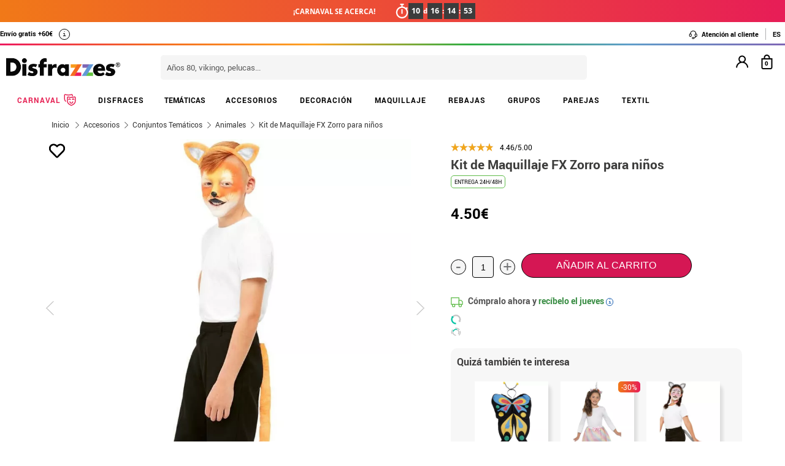

--- FILE ---
content_type: text/html; charset=UTF-8
request_url: https://www.disfrazzes.com/kit-de-maquillaje-fx-zorro-para-ninos_ref_58126.html
body_size: 124647
content:
<!doctype html>
<!--[if lt IE 7]><html class="no-js lt-ie9 lt-ie8 lt-ie7" lang="en"> <![endif]-->
<!--[if (IE 7)&!(IEMobile)]><html class="no-js lt-ie9 lt-ie8" lang="en"><![endif]-->
<!--[if (IE 8)&!(IEMobile)]><html class="no-js lt-ie9" lang="en"><![endif]-->
<!--[if gt IE 8]><!-->
<html class="no-js" lang="es-ES" xmlns:fb="http://ogp.me/ns/fb#"><!--<![endif]-->
    <head>
        <meta charset="utf-8" />
<meta name="p:domain_verify" content="65c23ba85706c83f472a2a85ec52ff6b"/>        <!-- GO Anti-flicker -->
        <style>.async-hide { opacity: 0 !important} </style>
        <script>
            (function(a,s,y,n,c,h,i,d,e){s.className+=' '+y;
            h.end=i=function(){s.className=s.className.replace(RegExp(' ?'+y),'')};
            (a[n]=a[n]||[]).hide=h;setTimeout(function(){i();h.end=null},c);
            })(window,document.documentElement,'async-hide','dataLayer',4000,{'GTM-KC84T8D':true});
        </script>
        <!-- GO Anti-flicker -->
        <!-- Google Tag Manager -->
        <script>
        (
            function(w,d,s,l,i){
                w[l]=w[l]||[];
                w[l].push({'gtm.start':new Date().getTime(),event:'gtm.js'});
                var f=d.getElementsByTagName(s)[0],j=d.createElement(s),dl=l!='dataLayer'?'&l='+l:'';
                j.async=true;j.src='https://www.googletagmanager.com/gtm.js?id='+i+dl;
                f.parentNode.insertBefore(j,f);
            }
        )(window,document,'script','dataLayer','GTM-KC84T8D');
        <!-- End Google Tag Manager -->
        </script>
    <script>
    var config_topbar=2;//0=no mostrar; 1= mostrar; 2=fixed
    var datalayer_active=true;
    var filter_cookie_name='productfilter_zz';
    var product_search=false;
    var tiene_doofinder=true;
    var tiene_kimera=false;
</script>    <!-- Connected Sites -->
    <script type="text/javascript">
        var _mtm = window._mtm = window._mtm || [];
        _mtm.push({'mtm.startTime': (new Date().getTime()), 'event': 'mtm.Start'});
        var d=document, g=d.createElement('script'), s=d.getElementsByTagName('script')[0];
        g.type='text/javascript'; g.async=true; g.src='https://egoi.site/219389_www.disfrazzes.com.js'; 
        s.parentNode.insertBefore(g,s);
    </script>
    <!-- End Connected Sites -->
        <link rel="dns-prefetch" href="//egoimmerce.e-goi.com">
    <link rel="dns-prefetch" href="//www.facebook.com">
<link rel="dns-prefetch" href="//connect.facebook.net">
<link rel="dns-prefetch" href="//stats.g.doubleclick.net">
<link rel="dns-prefetch" href="//www.google.com">
<link rel="dns-prefetch" href="//www.google.es">
<link rel="dns-prefetch" href="//ajax.googleapis.com">
<link rel="dns-prefetch" href="//fonts.googleapis.com">
    <link rel="dns-prefetch" href="//cdn.doofinder.com">
    <link rel="dns-prefetch" href="//eu1-search.doofinder.com">
    <link rel="dns-prefetch" href="//www.googletagmanager.com">
<link rel="dns-prefetch" href="//fonts.gstatic.com">
<link rel="dns-prefetch" href="//static1.disfrazzes.com">
<link rel="dns-prefetch" href="//rtb-csync.smartadserver.com">
<link rel="dns-prefetch" href="//ads.yahoo.com">
<link rel="dns-prefetch" href="//p.adsymptotic.com">
    <link rel="dns-prefetch" href="//https://static-eu.oct8ne.com">
    <link rel="dns-prefetch" href="//frontal-eu.oct8ne.com">
    <link rel="dns-prefetch" href="//oct8necdneu.azureedge.net">
    <link rel="dns-prefetch" href="//backoffice-eu.oct8ne.com">
                <link rel="dns-prefetch" href="//live.sequracdn.com">
            <title>Kit de Maquillaje FX Zorro para niños</title>
<meta name="description" content="Kit de Maquillaje FX Zorro para niños. Incluye 4 colores de maquillaje, esponja, bastoncillo, cola y diadema. ..." />
<meta http-equiv="X-UA-Compatible" content="IE=edge,chrome=1" />
<meta http-equiv="cleartype" content="on"/>
<meta property="og:title" content="Kit de Maquillaje FX Zorro para niños" />
<meta property="og:description" content="Kit de Maquillaje FX Zorro para niños. Incluye 4 colores de maquillaje, esponja, bastoncillo, cola y diadema. ..." />
 <meta property="og:image" content="https://static1.disfrazzes.com/productos/kit-de-maquillaje-fx-zorro-para-ninos-133872.webp" /> <meta property="og:url" content="https://www.disfrazzes.com/kit-de-maquillaje-fx-zorro-para-ninos_ref_58126.html" />
<script>
    var url_ajax='https://www.disfrazzes.com/ajax/index.php';
    var url_ajax_varnish='https://www.disfrazzes.com/ajax/varnish.php';
            var url_prods_ajax='https://www.disfrazzes.com/ajax/get_html_items.php';
        var url_packs_ajax='https://www.disfrazzes.com/ajax/get_html_packs.php';
            var div_desplegar=[];
    var array_loadings=[];
    var loading=true;
    var width_limit_small=480;
    var width_limit=767;
    var width_limit_3=992;
    var width_limit_tablet=1200;
    var add_ok_time_out;
    var height_seo_min=200;
    var hover_open=false;
    var menu_open=false;
    var products={};
    var array_prods_sel=[];
    for(var i=1;i<=35;i++){
        products[i]=[];
    }
</script>
<style>
    /* css header */
    html,
body,
body div,
span,
object,
iframe,
h1,
h2,
h3,
h4,
h5,
h6,
p,
blockquote,
pre,
abbr,
address,
cite,
code,
del,
dfn,
em,
img,
ins,
kbd,
q,
samp,
small,
strong,
sub,
sup,
var,
b,
i,
dl,
dt,
dd,
ol,
ul,
li,
fieldset,
form,
label,
legend,
table,
caption,
tbody,
tfoot,
thead,
tr,
th,
td,
article,
aside,
figure,
footer,
header,
hgroup,
menu,
nav,
section,
time,
mark,
audio,
video{margin:0;padding:0;border:0;outline:0;font-size:100%;vertical-align:baseline;background:transparent}iframe[name="google_conversion_frame"]{display:none};article,
aside,
figure,
footer,
header,
hgroup,
nav,
section,
figcaption{display:block}.clearfix{*zoom:1}.clearfix:before,
.clearfix:after{display:table;content:""}.clearfix:after{clear:both}.visuallyhidden.focusable:active,
.visuallyhidden.focusable:focus{position:static;clip:auto;height:auto;width:auto;margin:0;overflow:visible}html{background:#ffffff;font-size:62.5%;-webkit-overflow-scrolling:touch;-webkit-tap-highlight-color:#f3f5f6;-webkit-text-size-adjust:100%;-ms-text-size-adjust:100%}body{margin:0;padding:0;width:100%;background-color:transparent;font-family:'Droid Sans', sans-serif;font-size:16px;font-size:1.6rem;line-height:1.5em;color:#444444;font-weight:normal;margin:0 auto}ol,
ul,
p{list-style:none;margin:0;padding:0}a,
a > *{-webkit-transition:color 0.2s ease, background-color 0.3s ease, border 0.2s ease, opacity 0.2s ease-in-out;-moz-transition:color 0.2s ease, background-color 0.3s ease, border 0.2s ease, opacity 0.2s ease-in-out;-ms-transition:color 0.2s ease, background-color 0.3s ease, border 0.2s ease, opacity 0.2s ease-in-out;-o-transition:color 0.2s ease, background-color 0.3s ease, border 0.2s ease, opacity 0.2s ease-in-out;transition:color 0.2s ease, background-color 0.3s ease, border 0.2s ease, opacity 0.2s ease-in-out}a:hover.opacidad,
button:hover.opacidad,
img:hover.opacidad,
div:hover.opacidad,
article:hover.opacidad,
span:hover.opacidad,
input:hover.opacidad,
li:hover.opacidad,
p:hover.opacidad{opacity:0.8;filter:progid:DXImageTransform.Microsoft.Alpha(Opacity=80);-MS-filter:"progid:DXImageTransform.Microsoft.Alpha(Opacity=80)";filter:alpha(opacity=80)}.margin-left-none{margin-left:0 !important;padding-left:0 !important}.opacity-low{opacity:50%}.slick-prev, .slick-next, .slick-prev:before , .slick-next:before{width:34px;height:32px;display:block;z-index:9}.fancybox-navigation .fancybox-button--arrow_right{background:none}.fancybox-navigation .fancybox-button--arrow_right div{background:url(images/controls.png) no-repeat -37px -32px}.fancybox-navigation .fancybox-button--arrow_right div svg{display:none}.fancybox-navigation .fancybox-button--arrow_left{background:none}.fancybox-navigation .fancybox-button--arrow_left div{background:url(images/controls.png) no-repeat 0 -32px}.fancybox-navigation .fancybox-button--arrow_left div svg{display:none}.clearboth{clear:both;float:left}.h3-modal{display:block;font-size:35px;margin-left:0;margin-right:0;font-weight:bold}svg{max-width:200px}.naranja-carrito{color:#378c42 !important;font-size:14px !important;text-align:right !important}body > div.alt-fixed{min-height:113px}body > div .wrap{border-top:10px solid #F5F5F5}body > div .wrap-top{background:#fff;border-bottom:3px solid transparent;border-image:linear-gradient(90deg, #ed195e, #f46d20, #fea225, #2eae44, #5f9eca, #7f66b5);border-image-slice:1;float:left;width:100%}body > div .wrap.navidad{border-color:#e20a1e}body > div .wrap.halloween{border-color:#eb7d1c}body > div .wrap.carnaval{border-color:#2677aa}.body-fixed{padding-top:0px}.top{height:31px;z-index:999}.tel-gran a, .tel-gran p{font-size:20px !important;color:#F39D03 !important;vertical-align:top;background:none !important}.ui-tooltip{display:block;border:1px solid #F39D03 !important;border-radius:0px !important;width:240px;padding:5px 5px 5px 10px;font-size:14px !important}.volver-arribas{position:fixed;bottom:30px;right:5%;opacity:0.7;height:32px;background:none;border:none;z-index:9999999;font-size:35px}.theme-volver-arriba{--fa-secondary-opacity:1.0;--fa-primary-color:#fff;--fa-secondary-color:#f17918;cursor:pointer}.theme-volver-arriba:hover{--fa-secondary-color:#5f9eca}.volver-arribas svg{width:35px;cursor:pointer;vertical-align:top}.volver-arribas svg path.fa-primary{fill:#fff}.volver-arribas svg path.fa-secondary{fill:#f17918;opacity:1}.volver-arribas:hover svg path.fa-secondary{fill:#5f9eca}.wrap-carrito a.ir-al-carrito, .wrap-carrito p.ir-al-carrito{float:left;text-align:center;background:#f3a61a !important;width:47%;margin:5px 0px 5px 10px;height:30px;line-height:30px;cursor:pointer}.wrap-carrito a.ir-al-carrito:hover, .wrap-carrito p.ir-al-carrito:hover{opacity:80%}.wrap-carrito a.ir-a-caja, .wrap-carrito p.ir-a-caja{float:left;text-align:center;background:#49a052 !important;width:48%;margin:5px 0px 5px 3px;height:30px;line-height:30px;cursor:pointer}.wrap-carrito a.ir-a-caja:hover, .wrap-carrito p.ir-a-caja:hover{opacity:80%}#cart{float:right}.wrap-carrito a, .wrap-carrito p{color:#fff;text-decoration:none;font-size:0.9em;background:none !important;padding:0 !important}nav .carrito .controles{background:#833c70;height:36px;margin-top:-11px;padding-top:11px;margin-left:10px}nav .carrito .controles span{margin:0px;padding:0;display:block;float:left;height:30px;text-align:center;overflow:hidden;background:none !important}nav .carrito .controles span.productos{background:url(https://static1.disfrazzes.com/frontal/disfrazzes/img/shop.png) no-repeat 5px !important;background-size:30px !important;margin-left:5px}nav .carrito .controles span.btn{display:inline-block;width:61px}nav .carrito .controles span.btn a{display:inline-block;width:61px;height:46px;background:transparent url(https://static1.disfrazzes.com/frontal/disfrazzes/img/sprite-carrito.png) 0 0 no-repeat}nav .carrito .controles span.btn a b{display:block;text-indent:-9999em}nav .carrito .controles span.btn a:hover{background-position:0 -46px}nav .carrito .controles span.btn a.ocultar{background-position:0 -92px}nav .carrito .controles span.productos{width:46px;text-align:center;background:url(https://static1.disfrazzes.com/frontal/disfrazzes/img/separador.png) 100% 50% no-repeat}nav .carrito .controles span.productos b{display:block;color:#FFF;width:20px;height:20px;margin:0px 0 0 25px;line-height:2em;background:#651b57;-webkit-background-clip:padding-box;-webkit-border-radius:50%;-moz-border-radius:50%;border-radius:50%;font-size:10px}nav .carrito .controles span.precio-total{width:82px;font-size:1em;color:#fff}nav .carrito .controles span.precio-total b{font-weight:normal}nav .carrito .controles span.btn-comprar-small{width:116px;line-height:2.1em;font-family:'Rokkitt', sans-serif;font-size:1.4em;color:#FFF;background:url(https://static1.disfrazzes.com/frontal/disfrazzes/img/bg-botton-comprar-small.png) no-repeat}nav .carrito .controles span.btn-comprar-small a{display:inline-block;color:#FFF;text-decoration:none;text-indent:10px}nav .carrito .items{position:absolute;display:none;top:46px;right:0px;z-index:99;width:314px;border-top:0;background-color:#FFF;-webkit-box-shadow:rgba(0, 0, 0, 0.3) 0 1px 7px;-moz-box-shadow:rgba(0, 0, 0, 0.3) 0 1px 7px;box-shadow:rgba(0, 0, 0, 0.3) 0 1px 7px;border-color:#E5E5E5 #DBDBDB #D2D2D2}.lt-ie9 nav .carrito .items{border:1px solid #9a9c9d}nav .carrito .items .row{background-color:#FFF;margin:0px 11px 0 10px;padding:8px 0;border-bottom:1px solid #ebebec;font-size:.7em}nav .carrito .items .total-compra, nav .carrito .items .gastos-envio{border-bottom:none;padding:0px 0}nav .carrito .items .total-compra{padding-top:5px}nav .carrito .items .gastos-envio{padding-bottom:5px}nav .carrito .items .total{background:#ebebec;margin-bottom:10px}nav .carrito .items .total .text, nav .carrito .items .total .numbers{font-weight:bold}nav .carrito .items .total small{font-size:9px;color:#666;font-weight:normal}nav .carrito .items span.image,
nav .carrito .items span.description,
nav .carrito .items span.select,
nav .carrito .items span.price-small{display:block;float:left;overflow:hidden}nav .carrito .items span.image{width:48px;height:42px}nav .carrito .items span.image img{width:97%;height:auto}nav .carrito .items span.description{margin:3px 4px;width:122px;height:36px;line-height:100%;text-align:left}nav .carrito .items span.description .talla{display:block;font-size:9px}nav .carrito .items span.select{margin:8px 0;width:50px;text-align:center}nav .carrito .items span.price-small{position:relative;margin:8px 0;width:60px;text-align:right;overflow:visible}nav .carrito .items span.price-small span.delete{display:block;width:16px;height:16px;position:absolute;top:-13px;right:-5px;background:transparent url(https://static1.disfrazzes.com/frontal/disfrazzes/img/sprite-carrito-borrar.png) top center;cursor:pointer;text-indent:-9999px}nav .carrito .items span.price-small span.delete:hover{background-position:0 -16px}nav .carrito .items span.text,
nav .carrito .items span.numbers{float:left;overflow:hidden;font-size:1.2em}nav .carrito .items span.text{width:70%}nav .carrito .items span.numbers{width:26%;text-align:right}nav .carrito .items .total{border:0px}nav .carrito .btn-comprar-big{display:inline-block;padding:10px 0;width:100%;font-family:'Rokkitt', sans-serif;font-size:1.4em;text-align:center;background-color:#651b57;-webkit-background-clip:padding-box;-webkit-border-radius-top-left:0;-webkit-border-radius-top-right:0;-webkit-border-radius-bottom-right:10px;-webkit-border-radius-bottom-left:10px;-moz-border-radius:0 0 10px 10px;border-radius:0 0 10px 10px;background-image:-webkit-gradient(linear, left top, left bottom, from(rgb(169, 77, 143)), to(rgb(107, 36, 91)));background-image:-webkit-linear-gradient(top, rgb(169, 77, 143), rgb(107, 36, 91));background-image:-moz-linear-gradient(top, rgb(169, 77, 143), rgb(107, 36, 91));background-image:-o-linear-gradient(top, rgb(169, 77, 143), rgb(107, 36, 91));background-image:-ms-linear-gradient(top, rgb(169, 77, 143), rgb(107, 36, 91));background-image:linear-gradient(top, rgb(169, 77, 143), rgb(107, 36, 91))}nav .carrito .btn-comprar-big a{text-decoration:none;color:#FFF}#recogedor{margin-top:10px}.nubes{padding-bottom:1px;padding-top:12px;margin-bottom:0px}.franja-amarilla{background:rgba(255,220,15,0.32);padding:2px 0;max-width:1170px;margin:40px auto 15px auto;text-align:center;color:#84386d;font-size:14px;font-weight:bold;border-radius:7px;border:1px solid rgba(255, 220, 15, 0.77)}.franja-amarilla2{text-align:right;color:#84386d;font-size:11px;clear:both}.franja-amarilla3{color:#9b5681;font-size:.8em;margin:10px 5px}.cart-header{width:100%;display:block;float:left}.cart-header .bloque-logomenu{margin-bottom:15px;width:90%}.telefonier{float:left;margin-top:20px;font-family:'Roboto'}.telefonier a{text-decoration:none;color:#444;font-size:12px}.telefonier img{width:20px;vertical-align:middle;margin-right:10px}.devolucionier{float:right;margin-top:20px;font-family:'Roboto';color:#444;font-size:12px}.devolucionier img{width:20px;vertical-align:middle;margin-right:10px}.bloque-logomenu{float:left;width:91%}.bloque-logomenu .grid3{margin:0 30px 0 0}div.logo a, div.logo img{display:block;width:249px;height:0;font-size:1em;padding-top:68px;text-indent:-2000px;overflow:hidden;background:url('https://static1.disfrazzes.com/frontal/disfrazzes/img/logo-disfrazzes-black.png') no-repeat}.proceso-compra div.logo a, .proceso-compra div.logo img{background:url('https://static1.disfrazzes.com/frontal/disfrazzes/img/logo.png') no-repeat;background-size:190px}.topbar-fijo-alt{text-align:center;font-family:'Droid Sans', sans-serif;font-size:12px;height:30px;line-height:30px}.secondary-nav{padding:10px 0 10px 0;text-align:right}.secondary-nav a,
.secondary-nav p, .secondary-nav span.tel{padding:1px 12px 1px 12px;color:#000;background:url(https://zzdevstatic1.disfrazzes.com/frontal/disfrazzes/img/separador.png) no-repeat 100% 50%;font-family:Roboto;font-weight:700;font-size:11px;line-height:17px;letter-spacing:0;vertical-align:middle}.secondary-nav a i{font-size:1.5em;margin-right:5px}.secondary-nav a svg{width:16px;vertical-align:middle;margin-right:3px}.secondary-nav a svg path{fill:#000}.secondary-nav a:hover svg path{fill:#66dcad}.secondary-nav p i{font-size:1.3em;margin-right:2px}.secondary-nav p svg{width:16px;vertical-align:middle;margin-right:3px}.secondary-nav p svg path{fill:#000}.secondary-nav p:hover svg path{fill:#8dd3ed}.rotate{position:relative;top:2px;-webkit-transition-duration:0.8s;-moz-transition-duration:0.8s;-o-transition-duration:0.8s;transition-duration:0.8s;-webkit-transition-property:-webkit-transform;-moz-transition-property:-moz-transform;-o-transition-property:-o-transform;transition-property:transform;overflow:hidden}.rotate:hover{-webkit-transform:rotate(33deg);-moz-transform:rotate(33deg);-o-transform:rotate(33deg)}.secondary-nav a:hover, .secondary-nav p:hover{color:#783C6E}/*.secondary-nav span.tel{padding-left:23px;background:url(https://static1.disfrazzes.com/frontal/disfrazzes/img/icon-phone-morado.png) no-repeat}*/ .secondary-nav .social{position:relative;top:3px}.secondary-nav #menuUser{display:inline-block}.secondary-nav #menuUser #user_hover, .secondary-nav #info_hover{display:inline-block;padding:1px 12px 1px 12px;font-size:12px;text-decoration:none;color:#eee;border-right:1px solid #bbb;cursor:default;height:16px;margin-bottom:7px;border-right:1px solid #bbb;line-height:20px;font-family:'Roboto'}.secondary-nav #menuUser #user_hover, .secondary-nav #info_hover #info_desplegar p{background:none}.secondary-nav #menuUser #user_hover #user_desplegar, .secondary-nav #info_hover #info_desplegar{padding:5px;border-right:0;background:none;position:absolute;box-shadow:rgba(0, 0, 0, 0.3) 0 1px 7px;border-color:#E5E5E5 #DBDBDB #D2D2D2;background:#fff;z-index:9;margin-left:-17px}.secondary-nav #menuUser #user_hover #user_desplegar a, .secondary-nav #info_hover #info_desplegar p{color:#000;display:table}.secondary-nav #menuUser #user_hover #user_desplegar a:hover, .secondary-nav #info_hover #info_desplegar p:hover{color:#FFC000}.secondary-nav #menuUser a, .secondary-nav #menuUser p{padding:0 0 0 5px;border-right:0;background:none}.secondary-nav #menuUser div{color:#eee}.secondary-nav #menuUser div:hover{color:#833c70}.searchbox{height:36px;padding:10px 0}.searchbox form{position:relative;display:block;margin:0 10px;height:40px}.searchbox form input.search{width:225px;border:0px;margin-left:8px;padding:8px 20px 5px 10px;font-size:1em;color:#651B57}.searchbox form input.search:focus{outline:0;color:#eee}::-webkit-input-placeholder,:-moz-placeholder{color:blue}.searchbox form input.submit{position:absolute;top:2px;right:1px;margin:1px;height:30px;padding:3px 19px 3px;font-family:'Rokkitt', serif;font-weight:normal;font-size:1.35em;color:#FFF;border:0;cursor:pointer;background-color:#a94d8f;background-image:-webkit-gradient(linear, left top, left bottom, from(rgb(169, 77, 143)), to(rgb(107, 36, 91)));background-image:-webkit-linear-gradient(top, rgb(169, 77, 143), rgb(107, 36, 91));background-image:-moz-linear-gradient(top, rgb(169, 77, 143), rgb(107, 36, 91));background-image:-o-linear-gradient(top, rgb(169, 77, 143), rgb(107, 36, 91));background-image:-ms-linear-gradient(top, rgb(169, 77, 143), rgb(107, 36, 91));background-image:linear-gradient(top, rgb(169, 77, 143), rgb(107, 36, 91));-webkit-background-clip:padding-box;background:#762D65 url(https://static1.disfrazzes.com/frontal/disfrazzes/img/search-submit.png) no-repeat 10px;background-size:20px}.lt-ie9 .searchbox form input.submit{top:0;height:36px}.search-mobil{width:25px !important;float:right !important;margin-top:13px !important}#dfclassic{position:fixed !important;left:0px !important;right:55px !important}.df-fullscreen{height:auto !important}.envio{display:block;width:100%;height:36px;padding:10px 0;position:relative;font-size:12px;color:#fff;background:rgb(240, 149, 27);background:-moz-linear-gradient(top, rgba(240, 149, 27, 1) 0%, rgba(235, 123, 28, 1) 100%);background:-webkit-gradient(linear, left top, left bottom, color-stop(0%, rgba(240, 149, 27, 1)), color-stop(100%, rgba(235, 123, 28, 1)));background:-webkit-linear-gradient(top, rgba(240, 149, 27, 1) 0%, rgba(235, 123, 28, 1) 100%);background:-o-linear-gradient(top, rgba(240, 149, 27, 1) 0%, rgba(235, 123, 28, 1) 100%);background:-ms-linear-gradient(top, rgba(240, 149, 27, 1) 0%, rgba(235, 123, 28, 1) 100%);background:linear-gradient(to bottom, rgba(240, 149, 27, 1) 0%, rgba(235, 123, 28, 1) 100%);filter:progid:DXImageTransform.Microsoft.gradient(startColorstr='#f0951b', endColorstr='#eb7b1c', GradientType=0);-webkit-background-clip:padding-box;border:0px solid #000000}.envio p{padding-left:95px;font-family:'Droid Sans', sans-serif;font-size:1.0em;background:url(https://static1.disfrazzes.com/frontal/disfrazzes/img/camion.png) no-repeat 30px 3px;line-height:0.8em;padding-top:7px}.envio p span{font-size:0.7em;background:none;padding-top:-20px}#animado div{display:none}.portes{display:block;width:100%;height:36px;padding:10px 0;position:relative;font-size:12px;color:#fff;background:rgb(240, 149, 27);background:-moz-linear-gradient(top, rgba(240, 149, 27, 1) 0%, rgba(235, 123, 28, 1) 100%);background:-webkit-gradient(linear, left top, left bottom, color-stop(0%, rgba(240, 149, 27, 1)), color-stop(100%, rgba(235, 123, 28, 1)));background:-webkit-linear-gradient(top, rgba(240, 149, 27, 1) 0%, rgba(235, 123, 28, 1) 100%);background:-o-linear-gradient(top, rgba(240, 149, 27, 1) 0%, rgba(235, 123, 28, 1) 100%);background:-ms-linear-gradient(top, rgba(240, 149, 27, 1) 0%, rgba(235, 123, 28, 1) 100%);background:linear-gradient(to bottom, rgba(240, 149, 27, 1) 0%, rgba(235, 123, 28, 1) 100%);filter:progid:DXImageTransform.Microsoft.gradient(startColorstr='#f0951b', endColorstr='#eb7b1c', GradientType=0);-webkit-background-clip:padding-box;border:0px solid #000000}.no-contrarr{font-size:11px !important;background:none !important;margin-top:-8px;display:block}img.banner-fiestas{position:absolute;top:15px;left:0px;display:none}img.banner-top{position:absolute;top:0px;left:0px;display:none}nav.primary-nav{margin:0px auto 0px;text-align:center;-webkit-background-clip:padding-box;background-image:-webkit-gradient(linear, left top, left bottom, from(rgb(234, 235, 235)), to(rgb(215, 216, 217)));background-image:-webkit-linear-gradient(top, rgb(234, 235, 235), rgb(215, 216, 217));background-image:-moz-linear-gradient(top, rgb(234, 235, 235), rgb(215, 216, 217));background-image:-o-linear-gradient(top, rgb(234, 235, 235), rgb(215, 216, 217));background-image:-ms-linear-gradient(top, rgb(234, 235, 235), rgb(215, 216, 217));background-image:linear-gradient(top, rgb(234, 235, 235), rgb(215, 216, 217));text-transform:uppercase;background:#000}nav.primary-nav a, nav.primary-nav p{display:block;float:left;padding:10px 18px;width:9.27%;font-size:.9em;text-decoration:none;background:url(https://static1.disfrazzes.com/frontal/disfrazzes/img/separador.png) repeat-y 100% 50%;height:30px;line-height:17px}nav.primary-nav a.boton-celebraciones, nav.primary-nav p.boton-celebraciones{background:#000;line-height:30px}nav.primary-nav a:hover nav.primary-nav p:hover{background-color:#D2D5D8;color:#333}/*nav.primary-nav a.active{background-color:#BABEC1;color:#fff}*/ nav.primary-nav a.active, nav.primary-nav p.active{background-color:#c35dad;background-image:-webkit-gradient(linear, left top, left bottom, from(rgb(207, 118, 187)), to(rgb(163, 46, 143)));background-image:-webkit-linear-gradient(top, rgb(207, 118, 187), rgb(163, 46, 143));background-image:-moz-linear-gradient(top, rgb(207, 118, 187), rgb(163, 46, 143));background-image:-o-linear-gradient(top, rgb(207, 118, 187), rgb(163, 46, 143));background-image:-ms-linear-gradient(top, rgb(207, 118, 187), rgb(163, 46, 143));background-image:linear-gradient(top, rgb(207, 118, 187), rgb(163, 46, 143));color:#fff}nav.primary-nav a.disfraces-descuento, nav.primary-nav p.disfraces-descuento{position:relative;font-size:1.0em;font-weight:normal;text-indent:0px;color:#FFF;text-transform:uppercase;background:none;background-image:none;background-color:#F01B5F;background-image:-webkit-gradient(linear, left top, left bottom, from(rgb(240, 27, 95)), to(rgb(209, 22, 82)));background-image:-webkit-linear-gradient(top, rgb(240, 27, 95), rgb(209, 22, 82));background-image:-moz-linear-gradient(top, rgb(240, 27, 95), rgb(209, 22, 82));background-image:-o-linear-gradient(top, rgb(240, 27, 95), rgb(209, 22, 82));background-image:-ms-linear-gradient(top, rgb(240, 27, 95), rgb(209, 22, 82));background-image:linear-gradient(top, rgb(240, 27, 95), rgb(209, 22, 82));-webkit-background-clip:padding-box;line-height:30px;width:9.33%;/*position:relative;font-size:1.0em;font-weight:bold;color:#FFF;text-transform:uppercase;background-image:none;background-color:#F01B5F;background-image:-webkit-gradient(linear, left top, left bottom, from(rgb(240,27,95)),to(rgb(209,22,82)));background-image:-webkit-linear-gradient(top, rgb(240,27,95), rgb(209,22,82));background-image:-moz-linear-gradient(top, rgb(240,27,95), rgb(209,22,82));background-image:-o-linear-gradient(top, rgb(240,27,95), rgb(209,22,82));background-image:-ms-linear-gradient(top, rgb(240,27,95), rgb(209,22,82));background-image:linear-gradient(top, rgb(240,27,95), rgb(209,22,82));-webkit-background-clip:padding-box;-webkit-border-radius-top-left:0;-webkit-border-radius-top-right:10px;-webkit-border-radius-bottom-right:10px;-webkit-border-radius-bottom-left:0;-moz-border-radius:0 10px 10px 0;border-radius:0 10px 10px 0;*/}/*nav.primary-nav a.disfraces-descuento{position:relative;background-color:#651b57;font-size:1.0em;font-weight:bold;color:#FFF;text-transform:uppercase;background-image:none;background-color:#651b57;background-image:-webkit-gradient(linear, left top, left bottom, from(rgb(169, 77, 143)),to(rgb(107, 36, 91)));background-image:-webkit-linear-gradient(top, rgb(169, 77, 143), rgb(107, 36, 91));background-image:-moz-linear-gradient(top, rgb(169, 77, 143), rgb(107, 36, 91));background-image:-o-linear-gradient(top, rgb(169, 77, 143), rgb(107, 36, 91));background-image:-ms-linear-gradient(top, rgb(169, 77, 143), rgb(107, 36, 91));background-image:linear-gradient(top, rgb(169, 77, 143), rgb(107, 36, 91));-webkit-background-clip:padding-box;-webkit-border-radius-top-left:0;-webkit-border-radius-top-right:10px;-webkit-border-radius-bottom-right:10px;-webkit-border-radius-bottom-left:0;-moz-border-radius:0 10px 10px 0;border-radius:0 10px 10px 0}*/ nav.primary-nav li:last-child a.active{background-color:#c35dad;background-image:-webkit-gradient(linear, left top, left bottom, from(rgb(207, 118, 187)), to(rgb(163, 46, 143)));background-image:-webkit-linear-gradient(top, rgb(207, 118, 187), rgb(163, 46, 143));background-image:-moz-linear-gradient(top, rgb(207, 118, 187), rgb(163, 46, 143));background-image:-o-linear-gradient(top, rgb(207, 118, 187), rgb(163, 46, 143));background-image:-ms-linear-gradient(top, rgb(207, 118, 187), rgb(163, 46, 143));background-image:linear-gradient(top, rgb(207, 118, 187), rgb(163, 46, 143))}nav.primary-nav a.disfraces-descuento span, nav.primary-nav p.disfraces-descuento span{position:absolute;top:7px;left:-20px;display:inline-block;width:40px;height:29px}.lt-ie9 nav.primary-nav a.disfraces-descuento span, .lt-ie9 nav.primary-nav p.disfraces-descuento span{left:-35px}nav.primary-nav a.superbarato, nav.primary-nav p.superbarato{position:relative;background-color:#651b57;font-size:.8em;font-weight:bold;text-indent:35px;color:#FFF;text-transform:uppercase;background-image:none;background-color:#651b57;background-image:-webkit-gradient(linear, left top, left bottom, from(rgb(169, 77, 143)), to(rgb(107, 36, 91)));background-image:-webkit-linear-gradient(top, rgb(169, 77, 143), rgb(107, 36, 91));background-image:-moz-linear-gradient(top, rgb(169, 77, 143), rgb(107, 36, 91));background-image:-o-linear-gradient(top, rgb(169, 77, 143), rgb(107, 36, 91));background-image:-ms-linear-gradient(top, rgb(169, 77, 143), rgb(107, 36, 91));background-image:linear-gradient(top, rgb(169, 77, 143), rgb(107, 36, 91));-webkit-background-clip:padding-box;-webkit-border-radius-top-left:0;-webkit-border-radius-top-right:10px;-webkit-border-radius-bottom-right:10px;-webkit-border-radius-bottom-left:0;-moz-border-radius:0 10px 10px 0;border-radius:0 10px 10px 0}nav.primary-nav a.superbarato span, nav.primary-nav p.superbarato span{position:absolute;top:7px;left:-20px;display:inline-block;width:40px;height:29px}nav.primary-nav li:first-child a.active{background-color:#c35dad;background-image:-webkit-gradient(linear, left top, left bottom, from(rgb(207, 118, 187)), to(rgb(163, 46, 143)));background-image:-webkit-linear-gradient(top, rgb(207, 118, 187), rgb(163, 46, 143));background-image:-moz-linear-gradient(top, rgb(207, 118, 187), rgb(163, 46, 143));background-image:-o-linear-gradient(top, rgb(207, 118, 187), rgb(163, 46, 143));background-image:-ms-linear-gradient(top, rgb(207, 118, 187), rgb(163, 46, 143));background-image:linear-gradient(top, rgb(207, 118, 187), rgb(163, 46, 143))}.lt-ie9 nav.primary-nav a.superbarato span, .lt-ie9 nav.primary-nav p.superbarato span{left:-35px}/* sidebar
*/ aside.filters div{margin-bottom:15px}aside.filters h3{margin-bottom:10px;text-indent:10px;font-family:'Rokkitt', serif;font-size:1.25em;color:#651b57;border-bottom:2px solid #651b57}nav.primary-nav ul li .desplegable a, nav.primary-nav ul li .desplegable p{width:1125px;background:none;border-radius:0px}nav.primary-nav ul li .desplegable a span, nav.primary-nav ul li .desplegable p span{display:block;text-align:left;color:#833c70;font-size:20px;margin-left:20px;margin-bottom:10px;height:8px}nav.primary-nav ul li .desplegable a span:hover, nav.primary-nav ul li .desplegable p span:hover{color:#999}nav.primary-nav ul li .desplegable{display:none}nav.primary-nav ul li:hover .desplegable{display:block;background:#fff;position:absolute;margin-top:50px;width:1160px;z-index:99999999;border:1px solid #ccc;padding:0;left:0}nav.primary-nav ul li:hover .desplegable .background-apartado{padding:10px 9px}nav.primary-nav ul li ul{background:#fff;width:230px;float:left;margin-top:10px}nav.primary-nav ul li ul.menu-sub-seccion{border-left:1px solid #833c70}nav.primary-nav ul li ul.menu-sub-seccion b a, nav.primary-nav ul li ul.menu-sub-seccion b a:hover{background:none;padding:0;border:none;text-align:left;margin-left:15px;width:180px;color:#833c70}nav.primary-nav ul li ul li{text-align:left;border-radius:0px;float:left;width:230px;margin-bottom:5px}nav.primary-nav ul li ul li a, nav.primary-nav ul li ul li p{background:#D2D5D8;border-radius:0px;padding:0 10px;cursor:pointer;font-size:12px;line-height:16px;color:#833c70;text-transform:capitalize}.desplegable-celebraciones{width:200px !important}nav.primary-nav ul li .desplegable-celebraciones a{width:180px}nav.primary-nav ul li div.desplegable-celebraciones ul{width:150px}nav.primary-nav ul li div.desplegable-celebraciones ul li{width:150px;margin-bottom:0px}nav.primary-nav ul li div.desplegable-celebraciones ul li a{width:150px !important;height:22px;text-transform:none}nav.primary-nav ul li ul li a:first-child, nav.primary-nav ul li ul li p:first-child{border-radius:0px}nav.primary-nav ul li ul li a:hover, nav.primary-nav ul li ul li p:hover{background:#833c70;border-radius:0px;color:#fff}nav.primary-nav ul li ul li ul, nav.primary-nav ul li ul li:hover ul li ul{display:none !important}nav.primary-nav ul li ul li:hover ul, nav.primary-nav ul li ul li ul li:hover ul{display:block !important;position:absolute;width:460px;z-index:3;float:left;margin-top:0px;padding:5px 10px;margin-left:170px;border:1px solid #833c70}nav.primary-nav ul li ul li:hover ul.quinta{margin-left:-170px}nav.primary-nav ul li ul li ul li{border-radius:0px}nav.primary-nav ul li ul li ul li a{width:135px;font-size:12px}nav.primary-nav ul li a.submenu{background:url(https://static1.disfrazzes.com/frontal/disfrazzes/img/plus.png) no-repeat 0px -11px;background-size:40px;padding-left:32px}nav.primary-nav ul li a.directo{background:url(https://static1.disfrazzes.com/frontal/disfrazzes/img/arrow-forward.png) no-repeat 0px -11px;background-size:40px;padding-left:32px}nav.primary-nav ul li a.submenu:hover{background:#833c70 url(https://static1.disfrazzes.com/frontal/disfrazzes/img/plusw.png) no-repeat 0px -11px;background-size:40px;padding-left:32px}nav.primary-nav ul li a.directo:hover{background:#833c70 url(https://static1.disfrazzes.com/frontal/disfrazzes/img/arrow-forwardw.png) no-repeat 0px -11px;background-size:40px;padding-left:32px}nav.primary-nav .imgs ul li a{background:none;height:42px}nav.primary-nav .imgs ul li a img{vertical-align:middle}nav.primary-nav .imgs ul li a:hover{background:#833c70}select{width:80%;padding:2%;font-size:.8em;text-align:center;background:#FFF;border:1px solid #C4C5C7;-webkit-background-clip:padding-box;-webkit-border-radius:6px;-moz-border-radius:6px;border-radius:6px}select:hover{outline:0;background-color:#DDDEE1}select:focus{outline:0;border:1px solid #78787A}input[type=text],
input[type=password]{-webkit-transition:all 200ms linear;-moz-transition:all 200ms linear;-ms-transition:all 200ms linear;-o-transition:all 200ms linear;transition:all 200ms linear}.container{width:1170px;overflow:visible;position:relative;clear:both;margin:0 auto}.container_header{max-width:1440px;overflow:visible;position:relative;clear:both;margin:0 auto;padding:0 10px}.container_header marquee{max-width:67%;float:left;margin-top:4px}.container_header marquee p{background:none}.container_bs-fluid-padding-seven{padding:0 7px}.grid1,
.grid2,
.grid3,
.grid3-special,
.grid4,
.grid5,
.grid6,
.grid7,
.grid8,
.grid9,
.grid10,
.grid11,
.grid12{float:left;margin-left:30px}.grid1{width:54px}.grid2{width:138px}.grid3{width:222px}.grid3-special{width:222px}.grid4{width:306px}.grid5{width:390px}.grid6{width:474px}.grid7{width:558px}.grid8{width:642px}.grid9{width:726px}.grid10{width:810px}.grid11{width:894px}.grid12{width:978px}.grid13{width:1170px}.first{margin-left:0;clear:left}#main .wrap{border-color:#ECEBE9!important}.wrap-top-fixed{position:fixed;z-index:99999999;width:100%;top:0px}.wrap-top-fixed nav nav, .wrap-top-fixed #info_hover, .wrap-top-fixed #share, .wrap-top-fixed .tel-gran, .wrap-top-fixed .idiomas, .wrap-top-fixed .rate_stars_top{}.secondary-nav{padding:7px 0 4px 0}.wrap-top-fixed .secondary-nav{padding:4px 0 5px 0}#animado{float:left;font-size:12px;width:15%;text-align:left;color:#fff}#animado div{display:inline-block}#animado div.envio, #animado div.portes{background:none;color:#fff;text-align:left;width:auto;padding:0px;height:10px}#animado div.envio p, #animado div.portes p{background:none;padding-left:0px;font-family:'Roboto';padding-right:2px;font-family:Roboto;font-weight:700;font-size:11px;line-height:17px;letter-spacing:0%;vertical-align:middle}#animado div.envio p:hover, #animado div.portes p:hover{color:#181818}#animado div.envio strong{}#animado .info-entrega{border:1px solid #000;width:16px;text-align:center;border-radius:11px;color:#000;height:16px;cursor:context-menu;font-family:monospace;padding:0;margin:0;line-height:16px;font-size:10px;display:inline-block;vertical-align:middle;margin-left:5px}#animado .info-entrega div{display:none;position:absolute !important;width:300px !important;margin-left:-325px !important;background:#fff !important;color:#000 !important;padding:20px !important;border:1px solid #eaebeb !important;font-size:12px !important;text-align:left !important;font-family:'Roboto' !important;z-index:99999999999 !important;min-height:35px !important}#animado .info-entrega:hover{}#animado .info-entrega:hover div{display:block}.rate_stars_top{float:left}.rate_stars_top .rateYoShop{float:left;margin-top:3px}.rate_stars_top span.star_text{font-size:12px;color:#eee;font-family:'Roboto'}.rate_stars_top span.star_text span span{color:#F3A61A}.link-att{font-family:'Roboto';display:inline-block;font-size:15px;font-weight:600}.link-att img{width:19px;margin-right:5px;vertical-align:text-bottom}.link-att a:hover, .link-att p:hover{color:#66dcad}.secondary-nav #info_hover #info_desplegar{text-align:left;width:185px;top:30px;background:linear-gradient(to bottom, #3C3C3B 0px,#3C3C3B 6px, #D8D8D8 6px, #D8D8D8 10px, #3C3C3B 10px,#3C3C3B 100%);padding-top:15px}.secondary-nav #info_hover #info_desplegar p{color:#fff;cursor:pointer;font-size:11px}.secondary-nav #menuUser #user_hover, .secondary-nav #info_hover{padding:1px 30px 4px 12px;background:url(https://static1.disfrazzes.com/frontal/disfrazzes/img/arrow-menu-sup.jpg) no-repeat 120px 9px;background-size:10px;margin-bottom:6px}.recogedor-fixed{position:fixed;z-index:9999999;top:30px;width:100%}.recogedor-fixed .nubes{height:102px;padding-top:0px;padding-bottom:6px;box-shadow:rgba(0, 0, 0, 0.3) 0px 2px 7px}.recogedor-fixed .nubes nav.primary-nav.menu-oculto{display:none}#share{background:url(https://static1.disfrazzes.com/frontal/disfrazzes/img/share-r.png) no-repeat;position:relative;background-size:20px 20px;width:20px;height:20px;vertical-align:text-bottom;margin:0 10px;border-right:1px solid #bbb;padding-right:14px}#share:hover{background:url(https://static1.disfrazzes.com/frontal/disfrazzes/img/share-rh.png) no-repeat;background-size:20px 20px}.secondary-nav .at-share-tbx-element{position:absolute;width:33px;background:#3C3C3B;z-index:100;padding:7px 0px !important;right:3px;top:21px;border-top:3px solid #3C3C3B;background:#3C3C3B;border:1px solid #fff}.tel-gran{border-right:1px solid #bbb;padding-right:0px}.tel-gran p{padding:0px;padding-bottom:7px;width:20px;height:15px;vertical-align:middle;margin-top:-1px;display:inline-block}.tel-gran p#tel-gran-tool{background:url(https://static1.disfrazzes.com/frontal/disfrazzes/img/telefono-r.png) no-repeat !important;background-size:20px 20px !important}.tel-gran p#sob-gran-tool{background:url(https://static1.disfrazzes.com/frontal/disfrazzes/img/sobre-r.png) no-repeat !important;background-size:20px 20px !important}.tel-gran a{font-size:12px!important;padding:0 5px 0 0px;font-family:'Roboto';color:#FFC000 !important;font-weight:bold}.tel-gran p:hover{background:url(https://static1.disfrazzes.com/frontal/disfrazzes/img/telefono-rh.png) no-repeat !important;background-size:20px 20px !important;width:20px;height:16px;vertical-align:middle;margin-top:-1px;display:inline-block}.tel-gran .tel-gran-desplegar{display:none;position:absolute;width:271px;padding:10px;font-size:12px !important;color:#fff;z-index:9;right:65px;text-align:center;font-family:'Roboto';line-height:20px;text-align:left;top:30px;background:#3c3c3b;border:1px solid #fff}.idiomas{padding-bottom:0px;display:inline-block}.idiomas #idiomas-tool{display:block}.idiomas #idiomas-tool:hover{color:#8dd3ed;cursor:pointer}.idiomas a, .idiomas p{background:none;padding:1px 7px 1px 7px;display:inline;color:#000}.idiomas a img, .idiomas p img{width:19px;vertical-align:middle;margin-top:-4px;cursor:pointer;padding:0 5px 0 10px;float:right;margin-top:2px}.idiomas .idiomas-desplegar{display:none;position:absolute;padding:5px 5px 5px 5px;background-color:#fff !important;z-index:9;right:9px;width:auto;text-align:left;margin-top:5px;background:#fff;border:1px solid #fff}.idiomas .idiomas-desplegar a, .idiomas .idiomas-desplegar p{padding:0;border:none;color:#000;display:block;cursor:pointer;padding-left:20px;margin-left:5px;display:flow-root}.idiomas .idiomas-desplegar a:hover, .idiomas .idiomas-desplegar p:hover{color:#1ba3bd}.idiomas .idiomas-desplegar a.actiu, .idiomas .idiomas-desplegar p.actiu{background:url(https://static1.disfrazzes.com/frontal/disfrazzes/img/header_atcliente_hover_check.png) no-repeat 0px 5px;background-size:12px}.idiomas .idiomas-desplegar-triangulo{display:none;width:0;height:0;border-left:20px solid transparent;border-bottom:10px solid #fff;float:right;position:absolute;right:9px;margin-top:-5px}body > div .wrap{border-top:3px solid #D8D8D8}#recogedor{margin-top:0}.nubes{padding-top:3px;margin-bottom:0px;background:#fff;padding-bottom:0px}.search{width:58%;display:inline-block;float:none}.searchbox{height:36px;padding:16px 0}.searchbox form{margin:0px;background:#f5f5f5;border-radius:5px}.searchbox form input.submit{background:url(https://static1.disfrazzes.com/frontal/disfrazzes/img/lupa.png) no-repeat 10px;background-size:25px}#doofinder{left:0px !important}div.logo a, div.logo img{margin:20px 0 0 0;padding-top:34px;width:186px;background-size:186px}.proceso-compra div.logo a, .proceso-compra div.logo img{margin:13px auto 0 auto}div.logo span{font-family:'Roboto';font-size:10px;margin:0 auto;display:table;line-height:9px;color:#fff}.wrap-carrito .carrito .items span.image{width:58px;height:52px;display:block;float:left;overflow:hidden}.wrap-carrito .carrito .items span.image img{width:97%;height:auto}#menuUser{float:right;margin-right:0px;font-family:'Roboto'}#menuUser a, #menuUser p{/*background:url(https://static1.disfrazzes.com/frontal/disfrazzes/img/user-circle-solid.png) no-repeat 50% 13px!important;background-size:40px!important;text-align:center;*/ padding-top:15px;display:inline-block;font-size:16px;text-decoration:none;color:#fff;cursor:pointer;min-width:40px}#menuUser a:hover, #menuUser p:hover{/*background:url(https://static1.disfrazzes.com/frontal/disfrazzes/img/user-circle-solid.png) no-repeat 50% 13px !important;background-size:40px !important;font-weight:600;*/}#menuUser i{font-size:40px;display:table;margin:0 auto 10px auto}#menuUser i:hover{color:#f3a61a}#menuUser svg{height:24px;display:table;margin:0 auto 10px auto}#menuUser svg path{fill:#000}#menuUser:hover svg path{fill:#f3a61a}#menuUser i#toggle-password, #menuUser i#toggle-password-registro{color:#ccc;float:right;margin-top:-36px;position:relative;font-size:20px;margin-right:8px;cursor:pointer}#menuUser span#toggle-password, #menuUser span#toggle-password-registro{color:#ccc;float:right;margin-top:-36px;position:relative;font-size:20px;margin-right:8px;cursor:pointer}#menuUser span#toggle-password svg, #menuUser span#toggle-password-registro svg{height:20px}#menuUser span#toggle-password svg path, #menuUser span#toggle-password-registro svg path{fill:#ccc}#menuUser:hover span#toggle-password svg path{fill:#ccc}#menuUser #btn_google_custom i:hover, #menuUser #btn_facebook_custom i:hover{color:#3f3e3e;background:#fff}#menuUser a span, #menuUser p span{display:table;margin:0 auto;font-weight:600;line-height:16px;font-size:12px}#menuUser a:hover, #menuUser p:hover{color:#f3a61a}.griset{color:#ccc}#menuUser #menu_user{float:right}#menuUser #menu_user.menu-login #menu_user_desplegar-back{background:#0000008a;width:100vw;position:fixed;height:100vh;z-index:9999999;left:0;top:0}#menuUser #menu_user.menu-login #menu_user_desplegar-box{position:fixed;width:300px;z-index:99999999;top:10%;left:50%;margin-top:-80px;margin-left:-150px;display:block}#menuUser #menu_user.menu-login #menu_user_desplegar-box .close-login{float:right;z-index:999999;width:25px;height:25px;padding:5px;min-width:0;position:relative;margin:-15px -15px 0 0;background-image:url(fancybox_sprite.png)}#menuUser #menu_user a{margin-left:0}#menuUser .login_header{position:absolute;z-index:99999;background:linear-gradient(to bottom,#3f3e3e 0,#3f3e3e 300px,#565656 300px,#565656 100%);padding:15px 20px 0;font-family:'Roboto';right:0;max-width:302px;box-shadow:rgba(0,0,0,0.3) 0 5px 13px}#menuUser .login_header.from_wishlist{background:linear-gradient(to bottom,#3f3e3e 0,#3f3e3e 390px,#565656 390px,#565656 100%)}#menuUser #form_recover.login_header{background:linear-gradient(to bottom,#3f3e3e 0,#3f3e3e 245px,#565656 245px,#565656 100%)}#menuUser .login_header #txt_wishlist{color:#fff;font-size:12px;text-align:center}#menuUser .login_header .titulo_login{color:#f3a61a;text-align:center;font-size:12px;margin-bottom:10px;font-weight:600;width:100%;display:inline-block}#menuUser .login_header label{font-size:14px;font-family:'Roboto';font-weight:600;padding:10px 0}#menuUser .login_header input{position:relative;width:95%;padding:5px 2%;border:1px solid #999;margin-bottom:10px;background:#3c3c3c;height:24px;color:#fff;-webkit-text-fill-color:#fff;-webkit-box-shadow:0 0 0px 1000px #3c3c3c inset}#menuUser #form_registro_menu{background:#555;position:initial;box-shadow:none;margin-bottom:20px}#menuUser #form_registro_menu input{background:#555;box-shadow:none}#menuUser .login_header input:-webkit-autofill,
#menuUser .login_header input:-webkit-autofill:hover, #menuUser .login_header input:-webkit-autofill:focus{position:relative;width:95%;padding:5px 2%;border:1px solid #999;margin-bottom:10px;background:#3c3c3c;height:24px;color:#fff;-webkit-text-fill-color:#fff;-webkit-box-shadow:0 0 0px 1000px #3c3c3c inset}#menuUser .login_header button{height:34px;text-align:center;color:#3c3c3c;border:1px solid #fff;background:transparent;font-size:14px;cursor:pointer;overflow:hidden;background-color:#fff;font-family:'Roboto';font-weight:600;width:100%;text-transform:uppercase}#menuUser .login_header button:hover{color:#fff;background:#3c3c3c}#menuUser .login_header span.btn{display:initial}#menuUser .login_header p{background:none !important;padding:0;height:40px;line-height:16px;width:100%;margin:0 0 15px 0;font-size:13px;color:#9d9d9d}#menuUser .login_header p:hover{text-decoration:underline;color:#fff}#menuUser .login_header p span{line-height:40px}#menuUser .login_header p.new-user{background:transparent !important;font-size:14px;color:#fff;font-family:'Roboto';font-weight:600;border-bottom:0;border:1px solid #fff;text-transform:uppercase}#menuUser .login_header p.new-user:hover{text-decoration:none;background:#fff !important;color:#3c3c3c}#menuUser .login_header p.new-user span{width:100%;height:100%;text-align:center}#menuUser #btn_google_custom, #menuUser #btn_facebook_custom{border:1px solid #fff;color:#fff;text-align:center;cursor:pointer;height:37px;font-size:20px;width:48%;float:right;margin-bottom:10px}#menuUser #btn_google_custom i, #menuUser #btn_facebook_custom i{font-size:20px;width:101%;height:100%;line-height:36px}#menuUser #btn_google_custom svg, #menuUser #btn_facebook_custom svg{height:20px;margin-top:8px}#menuUser #btn_google_custom svg path, #menuUser #btn_facebook_custom svg path{fill:#fff}#menuUser:hover #btn_google_custom svg path, #menuUser:hover #btn_facebook_custom svg path{fill:#fff}#menuUser #btn_google_custom:hover svg path, #menuUser #btn_facebook_custom:hover svg path{fill:#3f3e3e}#menuUser #btn_facebook_custom{float:left}#menuUser .login_header #response_recover_ok, #menuUser .login_header #response_recover_fail{color:#fff;text-align:center}#menuUser .login_header #response_recover_ok p, #menuUser .login_header #response_recover_fail p{color:#fff;cursor:initial}#menuUser .login_header #response_recover_ok p:hover, #menuUser .login_header #response_recover_fail p:hover{text-decoration:none}#menuUser .menu-perfil .login_header p{border-bottom:0;font-size:14px;text-align:left;margin-bottom:0}#menuUser .menu-perfil .perfil-desplegable p{color:#fff;font-size:16px;text-transform:uppercase;padding:5px 0}#menuUser .menu-perfil .perfil-desplegable p:hover{text-decoration:none;color:#f3a61a}#menuUser .menu-perfil .perfil-desplegable i{color:#ccc;font-size:22px;float:left;margin-right:15px;width:28px;text-align:center}#menuUser .menu-perfil .perfil-desplegable svg{color:#ccc;height:22px;float:left;margin-right:15px;width:28px;text-align:center}#menuUser .menu-perfil .perfil-desplegable svg path{fill:#ccc}#menuUser:hover .menu-perfil .perfil-desplegable svg path{fill:#ccc}#menuUser .menu-perfil .perfil-desplegable span{float:left;line-height:24px;display:table !important}.img-cuenta div.img-cuenta-boton svg{height:20px}.usuario-registro .usuario-registro-menu li a svg{height:18px;width:20px}.usuario-registro .usuario-registro-box svg{height:25px}.usuario-registro .usuario-registro-menu li span svg{height:14px}.usuario-registro .usuario-registro-pretitle svg, .usuario-registro .usuario-registro-pretitle a svg{height:12px}.usuario-registro-box-gradient form input[type=checkbox] ~ span svg, .usuario-registro-box-gradient #form_pass input[type=checkbox] ~ span svg, .usuario-registro-box-gradient #form_recover input[type=checkbox] ~ span svg{height:17px}#form_pass #toggle-password-old svg, #form_pass #toggle-password-new svg, #form_pass #toggle-password-new-2 svg{height:16px}.usuario-registro .usuario-registro-box-linkdato svg{height:14px}.wrap-carrito .carrito .controles{background:none;height:36px;margin-top:0px;padding-top:15px}.wrap-carrito .carrito .controles span{margin:0px;padding:0;display:block;float:left;height:60px;text-align:center;overflow:hidden;background:none !important}.wrap-carrito .carrito .controles span.btn{display:inline-block;width:61px}.wrap-carrito .carrito .controles span.btn a{display:inline-block;width:61px;height:46px;background:transparent url(https://static1.disfrazzes.com/frontal/disfrazzes/img/sprite-carrito.png) 0 0 no-repeat}.wrap-carrito .carrito .controles span.btn a b{display:block;text-indent:-9999em}.wrap-carrito .carrito .controles span.btn a:hover{background-position:0 -46px}.wrap-carrito .carrito .controles span.btn a.ocultar{background-position:0 -92px}.wrap-carrito .carrito .controles span.productos{/*background:url(https://static1.disfrazzes.com/frontal/disfrazzes/img/shopping.png) no-repeat 50% 4px !important;background-size:35px !important;*/ min-width:40px;text-align:center;height:90px;font-size:10px;color:#fff;cursor:pointer;font-size:16px}.wrap-carrito .carrito .controles span.productos:hover{/*background:url(https://static1.disfrazzes.com/frontal/disfrazzes/img/shopping.png) no-repeat 50% 4px !important;background-size:35px !important;*/}.wrap-carrito .carrito .controles span.productos i{font-size:40px;display:table;margin:0 auto 10px auto}.wrap-carrito .carrito .controles span.productos i:hover{color:#f3a61a}.wrap-carrito .carrito .controles span.productos svg{height:24px;display:table;margin:0 auto 10px auto}.wrap-carrito .carrito .controles span.productos svg path{fill:#000}.wrap-carrito:hover .carrito .controles span.productos svg path{fill:#f3a61a}.wrap-carrito .carrito .controles span.productos:hover{color:#f3a61a}.wrap-carrito .carrito .controles span.productos b{display:block;color:#000;width:20px;height:20px;margin:0px 0 0 10px;line-height:3em;font-size:10px;position:absolute}.wrap-carrito .carrito .controles span.productos span{display:table;margin:0 auto;font-family:'Roboto';text-transform:uppercase;font-weight:600;float:none;height:auto;line-height:16px;font-size:12px}.wrap-carrito .carrito .controles span.precio-total{width:82px;font-size:1em;color:#fff;display:none}.wrap-carrito .carrito .controles span.precio-total b{font-weight:normal}.wrap-carrito .carrito .controles span.btn-comprar-small{width:116px;line-height:2.1em;font-family:'Rokkitt', sans-serif;font-size:1.4em;color:#FFF;background:url(https://static1.disfrazzes.com/frontal/disfrazzes/img/bg-botton-comprar-small.png) no-repeat}.wrap-carrito .carrito .controles span.btn-comprar-small a{display:inline-block;color:#FFF;text-decoration:none;text-indent:10px}.wrap-carrito .carrito .items{position:absolute;display:none;top:50px;right:0px;z-index:9999999;width:500px;border-top:0;background-color:#FFF;border:2px solid #F6F6F6;font-family:'Roboto';max-height:70vh;overflow-y:scroll;overflow-x:hidden}.lt-ie9 .wrap-carrito .carrito .items{border:1px solid #9a9c9d}.wrap-carrito .carrito .items .row{background-color:#FFF;margin:0px 11px 0 10px;padding:6px 0;border-bottom:1px solid #ebebec;font-size:.8em}.wrap-carrito .carrito .items .total-compra, nav .carrito .items .gastos-envio{border-bottom:none;padding:0px 0}.wrap-carrito .carrito .items .total-compra{padding-top:5px;text-align:right}.wrap-carrito .carrito .items .total-compra .info-entrega{margin-left:5px}.wrap-carrito .carrito .items .gastos-envio{padding-bottom:5px;margin-top:-6px;border-bottom:0}.wrap-carrito .carrito .items .total{background:#ebebec;margin-bottom:0px}.wrap-carrito .carrito .items .total .text, nav .carrito .items .total .numbers{font-weight:bold}.wrap-carrito .carrito .items .total small{font-size:9px;color:#666;font-weight:normal}.wrap-carrito .carrito .items span.image,
.wrap-carrito .carrito .items span.description,
.wrap-carrito .carrito .items span.select,
.wrap-carrito .carrito .items span.price-small{display:block;float:left;overflow:hidden}.wrap-carrito .carrito .items span.image{width:58px;height:52px}.wrap-carrito .carrito .items span.image img{width:97%;height:auto}.wrap-carrito .carrito .items span.description{margin:3px 4px;width:245px;line-height:100%;text-align:left}.wrap-carrito .carrito .items span.description .talla{display:block;font-size:10px}.wrap-carrito .carrito .items span.description .talla .color-box{width:20px;height:20px;display:block;border-radius:50%}.wrap-carrito .carrito .items span.description .talla svg{display:none}.wrap-carrito .carrito .items span.select{margin:8px 0;width:70px;text-align:center}.wrap-carrito .carrito .items span.price-small{position:relative;margin:8px 0;width:60px;text-align:right;overflow:visible}.wrap-carrito .carrito .items span.price-small span.delete{display:block;width:16px;height:16px;position:absolute;top:-13px;right:-5px;background:transparent url(https://static1.disfrazzes.com/frontal/disfrazzes/img/sprite-carrito-borrar.png) top center;cursor:pointer;text-indent:-9999px}.wrap-carrito .carrito .items span.price-small span.delete:hover{background-position:0 -16px}.wrap-carrito .carrito .items span.text,
.wrap-carrito .carrito .items span.numbers{float:left;overflow:hidden;font-size:1.1em}.wrap-carrito .carrito .items span.text{width:72%;text-align:right}.wrap-carrito .carrito .items span.numbers{width:24%;text-align:right}.wrap-carrito .carrito .items span#importetotal{font-weight:bold}.wrap-carrito .carrito .items .total{border:0px;font-size:13px}.wrap-carrito .carrito .items.vacio{height:50px;overflow:hidden;text-align:center;line-height:47px;font-weight:600;color:#f3a61a}.wrap-carrito .carrito .items .buttons-cart{float:right}.wrap-carrito .carrito .items .buttons-cart a{height:20px;line-height:18px;width:19px;text-align:center;font-size:15px;font-weight:600;display:inline-block;color:black !important;padding:0 !important;border:1px solid;cursor:pointer}.wrap-carrito .carrito .items .trash-cart{float:right;cursor:pointer}.wrap-carrito .carrito .items .trash-cart svg{width:15px;margin-top:10px}.wrap-carrito .carrito .items .trash-cart svg path{fill:#5f5c5c}.wrap-carrito .carrito .btn-comprar-big{display:inline-block;padding:10px 0;width:100%;font-family:'Rokkitt', sans-serif;font-size:1.4em;text-align:center;background-color:#651b57;-webkit-background-clip:padding-box;-webkit-border-radius-top-left:0;-webkit-border-radius-top-right:0;-webkit-border-radius-bottom-right:10px;-webkit-border-radius-bottom-left:10px;-moz-border-radius:0 0 10px 10px;border-radius:0 0 10px 10px;background-image:-webkit-gradient(linear, left top, left bottom, from(rgb(169, 77, 143)), to(rgb(107, 36, 91)));background-image:-webkit-linear-gradient(top, rgb(169, 77, 143), rgb(107, 36, 91));background-image:-moz-linear-gradient(top, rgb(169, 77, 143), rgb(107, 36, 91));background-image:-o-linear-gradient(top, rgb(169, 77, 143), rgb(107, 36, 91));background-image:-ms-linear-gradient(top, rgb(169, 77, 143), rgb(107, 36, 91));background-image:linear-gradient(top, rgb(169, 77, 143), rgb(107, 36, 91))}.wrap-carrito .carrito .btn-comprar-big a{text-decoration:none;color:#FFF}nav.primary-nav{background:#fff;margin-top:3px}nav.primary-nav ul{}nav.primary-nav ul ul{display:inline-block}nav.primary-nav a, nav.primary-nav p{height:auto;color:#000;width:auto;background:none;margin:0 0px;cursor:pointer;font-family:Roboto;font-weight:700;font-size:12px;letter-spacing:1px;text-align:center;vertical-align:middle;text-transform:uppercase}nav.primary-nav a:first-child, nav.primary-nav p:first-child{}nav.primary-nav a svg, nav.primary-nav p svg{height:20px;margin-top:-3px;vertical-align:middle;margin-left:5px}nav.primary-nav a i.fa, nav.primary-nav p i.fa{font-size:14px;font-weight:600;margin-left:5px}nav.primary-nav a.onlyDesktop992 svg, nav.primary-nav p.onlyDesktop992 svg, nav.primary-nav span.onlyDesktop992 svg{width:10px;vertical-align:text-bottom;margin-left:5px}nav.primary-nav a.onlyDesktop992 svg path, nav.primary-nav p.onlyDesktop992 svg path, nav.primary-nav span.onlyDesktop992 svg path{fill:#fff}nav.primary-nav ul li span{height:auto;color:#000;font-family:'Roboto';font-size:12px;font-weight:bold;width:auto;display:block;float:left;padding:10px 12px;line-height:17px;margin:0 3px}nav.primary-nav ul li span i.fa{font-size:14px;font-weight:600;margin-left:5px}nav.primary-nav ul li:last-child{}nav.primary-nav ul li.sel:last-child p,
nav.primary-nav ul li.sel:last-child a,
nav.primary-nav ul li.sel:last-child span{}nav.primary-nav .desplegable ul li p, nav.primary-nav .desplegable ul li a, nav.primary-nav .desplegable ul li span{color:#000}nav.primary-nav .desplegable ul li p:hover, nav.primary-nav .desplegable ul li a:hover, nav.primary-nav .desplegable ul li span:hover{color:#833c70;background:none}nav.primary-nav ul li span b, nav.primary-nav ul li a b{font-size:13px;font-weight:900;font-family:monospace;vertical-align:text-top}nav.primary-nav .sel a, nav.primary-nav .sel p, nav.primary-nav .sel span{background:#FFC000;color:#FFF}nav.primary-nav .sel ul li a{color:#000;background:none;text-decoration:none}nav.primary-nav a:hover, nav.primary-nav span:hover, nav.primary-nav p:hover{background:#fff;color:#9747FF}nav.primary-nav a.active{background:none;text-decoration:underline;color:#FFC000}nav.primary-nav li ul li:nth-last-child(2) a{line-height:13px !important}nav.primary-nav ul li:hover .desplegable{margin-top:36px;background:#fff;border:none;width:1180px;box-shadow:rgba(0, 0, 0, 0.3) 0 1px 7px;max-height:calc(100vh - 150px);overflow-y:auto;scrollbar-width:thin;scrollbar-color:#444444 #fff}nav.primary-nav ul li:hover .desplegable::-webkit-scrollbar{width:5px}nav.primary-nav ul li:hover .desplegable::-webkit-scrollbar-track{background:#fff}nav.primary-nav ul li:hover .desplegable::-webkit-scrollbar-thumb{background-color:blue;border-radius:20px;border:3px solid #444444}nav.primary-nav ul li .desplegable a, nav.primary-nav ul li .desplegable p{background:transparent}nav.primary-nav ul li .desplegable div{font-family:'Roboto';font-size:16px;font-weight:600}nav.primary-nav ul li .desplegable div.titleCol{font-size:13px;border-bottom:1px solid #ccc;text-align:left;margin-left:8px;margin-bottom:14px;margin-right:10px}nav.primary-nav ul li .desplegable div.titleCol:not(:first-child){margin-top:20px;width:96%;float:left}nav#menu-slide ul li .desplegable div.titleCol{font-size:13px;margin-left:8px;font-weight:900;text-transform:uppercase}nav.primary-nav ul li ul{width:287px;background:transparent;min-height:315px}nav.primary-nav ul li ul li{width:287px;font-size:11px;text-align:center;font-family:'Roboto'}nav.primary-nav ul li ul li:first-child{margin-top:20px}nav.primary-nav ul li ul li a, nav.primary-nav ul li ul li p{max-width:265px !important;color:#000;font-family:'Roboto';font-weight:initial;font-size:13px;text-align:left;line-height:12px;text-transform:initial;border-bottom:0}nav.primary-nav ul li ul li a.banner-menu, nav.primary-nav ul li ul li p.banner-menu{width:144px;font-size:12px;text-align:center;font-family:'Roboto';font-weight:600}nav.primary-nav ul li ul li a.banner-menu img, nav.primary-nav ul li ul li p.banner-menu img{margin-bottom:5px}nav.primary-nav ul li ul li a b, nav.primary-nav ul li ul li p b{font-size:10px;font-weight:bold;font-family:'Roboto';vertical-align:initial}nav.primary-nav ul li ul li a:hover, nav.primary-nav ul li ul li p:hover{background:none;color:#833c70;font-weight:600}nav.primary-nav ul li ul li img{float:left;width:130px;margin-top:-30px}nav.primary-nav li#apartado-3 span,nav.primary-nav li#apartado-23 span{margin-left:20px !important}nav.primary-nav li#apartado-9 a, nav.primary-nav li#apartado-32 a, nav.primary-nav li#apartado-9 p, nav.primary-nav li#apartado-32 p{margin-right:20px}nav.primary-nav li#apartado-16 a{margin-right:25px}nav.primary-nav li#apartado-35 a{margin-right:20px}nav.primary-nav li#apartado-24 a{width:90px;line-height:15px}nav.primary-nav li#apartado-25 a{width:90px;line-height:15px}nav.primary-nav li#apartado-26 a{width:90px;line-height:15px}nav.primary-nav li#apartado-27 a{width:90px;line-height:15px}nav.primary-nav li#apartado-9 a, nav.primary-nav li#apartado-16 a, nav.primary-nav li#apartado-32 a,
nav.primary-nav li#apartado-35 a,
nav.primary-nav li#apartado-9 p, nav.primary-nav li#apartado-16 p, nav.primary-nav li#apartado-32 p,
nav.primary-nav li#apartado-35 p{background:none !important;float:right;color:#F01B5F;cursor:pointer}nav.primary-nav li#apartado-9 a:hover, nav.primary-nav li#apartado-16 a:hover,
nav.primary-nav li#apartado-32 a:hover,
nav.primary-nav li#apartado-35 a:hover,
nav.primary-nav li#apartado-9 p:hover, nav.primary-nav li#apartado-16 p:hover, nav.primary-nav li#apartado-32 p:hover,
nav.primary-nav li#apartado-35 p:hover{background:#FFC000}nav.primary-nav li#apartado-32 a{width:55px;line-height:15px}#apartado-183 a, #apartado-183 p, #apartado-234 a{color:#415D26;background:url(https://static1.disfrazzes.com/frontal/disfrazzes/img/hat.png) no-repeat 5px 8px;background-size:20px;margin:0px;width:95px;text-align:right;cursor:pointer}#apartado-503 a, #apartado-503 p, #apartado-504 a, #apartado-504 p, #apartado-505 a, #apartado-505 p, #apartado-705 a, #apartado-705 p, #apartado-965 a, #apartado-965 p{cursor:pointer;color:#E62254}#apartado-503 a, #apartado-503 p svg path, #apartado-504 a svg path, #apartado-504 p svg path, #apartado-505 a svg path, #apartado-505 p svg path, #apartado-705 a svg path, #apartado-705 p svg path, #apartado-965 a svg path, #apartado-965 p svg path{}#apartado-503 a:hover, #apartado-503 p:hover, #apartado-504 a:hover, #apartado-504 p:hover, #apartado-505 a:hover, #apartado-505 p:hover, #apartado-705 a:hover, #apartado-705 p:hover, #apartado-965 a:hover, #apartado-965 p:hover{}#apartado-183 a:hover, #apartado-183 p:hover, #apartado-234 a:hover{background:#FFC000 url(https://static1.disfrazzes.com/frontal/disfrazzes/img/hat.png) no-repeat 5px 8px;background-size:20px}nav.primary-nav .sel#apartado-183 a, nav.primary-nav .sel#apartado-183 p{background:#FFC000 url(https://static1.disfrazzes.com/frontal/disfrazzes/img/hat.png) no-repeat 5px 8px;background-size:20px}/* #apartado-478 span, #apartado-478 a.nolinktap, #apartado-479 span, #apartado-479 a.nolinktap{background:url(https://static1.disfrazzes.com/frontal/disfrazzes/img/calabaza.png) no-repeat 5px 4px;background-size:20px;width:110px;text-align:right}*/
#apartado-478 span, #apartado-478 a.nolinktap, #apartado-479 span, #apartado-479 a.nolinktap, #apartado-492 span, #apartado-492 a.nolinktap, #apartado-707 span, #apartado-707 a.nolinktap, #apartado-967 span, #apartado-967 a.nolinktap, #apartado-478 p, #apartado-479 p, #apartado-492 p, #apartado-707 p{color:#E62254;padding-right:10px}#apartado-478 span svg:first-child, #apartado-478 a.nolinktap svg:first-child, #apartado-479 span svg:first-child, #apartado-479 a.nolinktap svg:first-child, #apartado-492 span svg:first-child, #apartado-492 a.nolinktap svg:first-child, #apartado-707 span svg:first-child, #apartado-707 a.nolinktap svg:first-child, #apartado-967 span svg:first-child, #apartado-967 a.nolinktap svg:first-child{width:18px;margin-right:5px}#apartado-478 span svg:first-child path, #apartado-478 a.nolinktap svg:first-child path, #apartado-479 span svg:first-child path, #apartado-479 a.nolinktap svg:first-child path, #apartado-492 span svg:first-child path, #apartado-492 a.nolinktap svg:first-child path, #apartado-707 span svg:first-child path, #apartado-707 a.nolinktap svg:first-child path, #apartado-967 span svg:first-child path, #apartado-967 a.nolinktap svg:first-child path{fill:#E62254}#apartado-384 a svg:first-child, #apartado-391 a svg:first-child, #apartado-498 a svg:first-child, #apartado-713 a svg:first-child{width:8px;margin-right:5px;vertical-align:middle}#apartado-384 a svg:first-child path, #apartado-391 a svg:first-child path, #apartado-498 a svg:first-child path, #apartado-713 a svg:first-child path{fill:#F3A61A}#apartado-480 span, #apartado-480 a.nolinktap{background:url(https://static1.disfrazzes.com/frontal/disfrazzes/img/menu-eazzy.png) no-repeat 5px 4px;background-size:17px;width:125px;text-align:right}#apartado-481 a, #apartado-481 p, #apartado-482 a, #apartado-481 p{cursor:pointer}#apartado-481:hover, #apartado-482:hover{background:#FFC000}#apartado-481 span, #apartado-481 a.nolinktap, #apartado-482 span, #apartado-482 a.nolinktap, #apartado-491 span, #apartado-491 a.nolinktap, #apartado-706 span, #apartado-706 a.nolinktap, #apartado-966 span, #apartado-966 a.nolinktap, #apartado-1279 span, #apartado-1279 a.nolinktap,
#apartado-481 p, #apartado-482 p, #apartado-491 p, #apartado-706 p, #apartado-966 p, #apartado-1279 p{color:#E62254;padding-right:10px}#apartado-481 span svg:first-child, #apartado-481 a.nolinktap svg:first-child, #apartado-482 span svg:first-child, #apartado-482 a.nolinktap svg:first-child, #apartado-491 span svg:first-child, #apartado-491 a.nolinktap svg:first-child, #apartado-706 span svg:first-child, #apartado-706 a.nolinktap svg:first-child, #apartado-966 span svg:first-child, #apartado-966 a.nolinktap svg:first-child, #apartado-1279 span svg:first-child, #apartado-1279 a.nolinktap svg:first-child{width:14px;margin-right:5px}#apartado-481 span svg:first-child path, #apartado-481 a.nolinktap svg:first-child path, #apartado-482 span svg:first-child path, #apartado-482 a.nolinktap svg:first-child path, #apartado-491 span svg:first-child path, #apartado-491 a.nolinktap svg:first-child path, #apartado-706 span svg:first-child path, #apartado-706 a.nolinktap svg:first-child path, #apartado-966 span svg:first-child path, #apartado-966 a.nolinktap svg:first-child path, #apartado-1279 span svg:first-child path, #apartado-1279 a.nolinktap svg:first-child path{fill:#E62254}#apartado-481 span svg:first-child path:last-child, #apartado-481 a.nolinktap svg:first-child path:last-child, #apartado-482 span svg:first-child path:last-child, #apartado-482 a.nolinktap svg:first-child path:last-child, #apartado-491 span svg:first-child path:last-child, #apartado-491 a.nolinktap svg:first-child path:last-child, #apartado-706 span svg:first-child path:last-child, #apartado-706 a.nolinktap svg:first-child path:last-child, #apartado-966 span svg:first-child path:last-child, #apartado-966 a.nolinktap svg:first-child path:last-child, #apartado-1279 span svg:first-child path:last-child, #apartado-1279 a.nolinktap svg:first-child path:last-child{fill:#E62254}#nav_menu span i.fa-tree-christmas, #nav_menu a.nolinktap i.fa-tree-christmas{--fa-primary-color:green;--fa-secondary-color:gold;font-size:14px;margin-right:3px}/*#apartado-478 a:hover, nav.primary-nav #apartado-478 p:hover, nav.primary-nav #apartado-479 a:hover, nav.primary-nav #apartado-479 p:hover{background-color:#D2D5D8;color:#333}#apartado-478 div a:hover, nav.primary-nav #apartado-478 div p:hover, nav.primary-nav #apartado-479 div a:hover, nav.primary-nav #apartado-479 div p:hover{background-color:transparent}*/
nav.primary-nav #apartado-480 span:hover{background:#5f9eca url(https://static1.disfrazzes.com/frontal/disfrazzes/img/menu-eazzy-w.png) no-repeat 5px 4px;background-size:17px}#apartado-117 a{color:#F3A61A}nav.primary-nav ul li ul.banners-menu-adapt{width:auto;float:left;margin-left:15px}nav.primary-nav ul li ul.banners-menu-adapt-prod{margin-left:18px;margin-right:18px}nav.primary-nav ul li ul.banners-menu-adapt li{width:auto !important;margin-top:0px;float:left;padding-left:0;display:table;margin-left:13px}nav.primary-nav ul li ul.banners-menu-adapt li:nth-child(5n+0){clear:both}nav.primary-nav ul li ul.banners-menu-adapt li a, nav.primary-nav ul li ul.banners-menu-adapt li p{width:92px !important;text-align:center !important;padding:0;line-height:15px !important}nav.primary-nav ul li ul.banners-menu-adapt li a img, nav.primary-nav ul li ul.banners-menu-adapt li p img{width:100px;margin-top:0px}nav.primary-nav ul li ul.banners-menu-adapt li .price span{font-size:12px;padding:8px 0;margin:0 0 7px 0;text-align:center;width:100%;color:#000;font-weight:300;display:contents}nav.primary-nav ul li ul.banners-menu-adapt li .price span.precio-int{font-size:15px;font-weight:600}nav.primary-nav ul li ul.banners-menu-adapt li .descontado span{font-size:15px;padding:8px 0;margin:0 9px 7px 0;text-align:center;float:left;width:auto}nav.primary-nav ul li ul.banners-menu-adapt li .descontado span.anterior, nav.primary-nav ul li ul.banners-menu-adapt li .descontado span.anterior span{font-size:13px;color:#D51754;text-decoration:line-through;display:contents;padding:0;margin:0}nav.breadcrumbs{position:relative;display:block;padding:5px 0;margin-bottom:20px;background-color:#ecebe9;color:#9a9c9d;-webkit-background-clip:padding-box;-webkit-border-radius:10px;-moz-border-radius:10px;border-radius:10px;min-height:5px}nav.breadcrumbs span, nav.breadcrumbs ol{display:inline-block;font-size:0.8em}nav.breadcrumbs span a, nav.breadcrumbs ol a, nav.breadcrumbs span p, nav.breadcrumbs ol p{display:inline-block;height:24px;text-decoration:none;color:#9a9c9d;vertical-align:top}nav.breadcrumbs span a:hover, nav.breadcrumbs ol a:hover, nav.breadcrumbs span p:hover, nav.breadcrumbs ol p:hover{color:#545454}nav.breadcrumbs span.volver{background:url(https://static1.disfrazzes.com/frontal/disfrazzes/img/separador-breadcrumbs.png) no-repeat 100% 50%;margin-bottom:5px}nav.breadcrumbs.carrito span.volver{background:url(https://static1.disfrazzes.com/frontal/disfrazzes/img/separador-breadcrumbs-nombres.png) no-repeat 100% 50%}nav.breadcrumbs span.volver a,nav.breadcrumbs span.volver p{padding:0 6px 0 6px;margin-left:0px;background:#999;color:#fff;font-size:25px;display:none}nav.breadcrumbs span.volver a i,nav.breadcrumbs span.volver p i{margin-right:3px}nav.breadcrumbs.carrito span.volver a, nav.breadcrumbs.carrito span.volver p{background-image:url(https://static1.disfrazzes.com/frontal/disfrazzes/img/arrow-breadcrumbs-carrito.png);background-position:0 1px}nav.breadcrumbs span.volver a:hover, nav.breadcrumbs span.volver p:hover{background-position:0 -42px;color:#fff;background:#3c3c3c}nav.breadcrumbs span.volver svg{width:18px;margin-top:5px}nav.breadcrumbs span.volver svg path{fill:#fff}nav.breadcrumbs span.nombres a, nav.breadcrumbs ol.nombres a, nav.breadcrumbs span.nombres p, nav.breadcrumbs ol.nombres p{margin:0 0px 0 10px;padding-right:20px;background:url(https://static1.disfrazzes.com/frontal/disfrazzes/img/separador-breadcrumbs-nombres.png) no-repeat 100% 70%}nav.breadcrumbs span.nombres a:last-child, nav.breadcrumbs ol.nombres a:last-child{background:none}nav.breadcrumbs.carrito span.nombres a, nav.breadcrumbs.carrito ol.nombres a{background-image:none}nav.breadcrumbs span.productos, nav.breadcrumbs ol.productos{text-align:right;float:right;right:10px;top:7px;vertical-align:top}nav.breadcrumbs span.productos a, nav.breadcrumbs span.productos p{background:#fff;color:#fff;width:24px;text-align:center}nav.breadcrumbs span.productos a:hover, nav.breadcrumbs span.productos p:hover{background:#000;color:#fff}nav.breadcrumbs span.productos a svg, nav.breadcrumbs span.productos p svg{height:12px;margin-top:5px;vertical-align:top}nav.breadcrumbs span.productos a svg path, nav.breadcrumbs span.productos p svg path{fill:#000}nav.breadcrumbs span.productos a svg path, nav.breadcrumbs span.productos p:hover svg path{fill:#fff}nav.breadcrumbs{position:relative;display:block;padding:0 0 0px 0;margin-bottom:0px;background-color:#ecebe9;color:#333;border-radius:0;background:#fff;font-family:'Roboto';line-height:21px;margin-top:5px}.landing nav.breadcrumbs{border-bottom:0}.home-listado nav.breadcrumbs{margin-bottom:0}nav.breadcrumbs ol{}nav.breadcrumbs span, nav.breadcrumbs ol{font-size:12px;line-height:30px;margin-left:10px}nav.breadcrumbs span, nav.breadcrumbs ol li{float:left;height:30px;overflow:hidden}nav.breadcrumbs span, nav.breadcrumbs ol li i{margin:0 2px}nav.breadcrumbs ol li svg{margin:3px 2px 0 2px;height:12px;vertical-align:text-top}nav.breadcrumbs ol li svg path{fill:#333}nav.breadcrumbs span.nombres a, nav.breadcrumbs ol.nombres a, nav.breadcrumbs span.nombres p, nav.breadcrumbs ol.nombres p{background:none;padding-right:3px;margin:0 0px 0 2px}nav.breadcrumbs span a, nav.breadcrumbs ol a, nav.breadcrumbs span p, nav.breadcrumbs ol p{color:#333;cursor:pointer}nav.breadcrumbs span a:hover, nav.breadcrumbs ol a:hover, nav.breadcrumbs span p:hover, nav.breadcrumbs ol p:hover{color:#F3A61A}nav.breadcrumbs span.productos, nav.breadcrumbs ol.productos{top:0px;height:30px}nav.breadcrumbs span.productos a, nav.breadcrumbs ol.productos a, nav.breadcrumbs span.productos p, nav.breadcrumbs ol.productos p{vertical-align:top;cursor:pointer;border-radius:50%;border:1px solid #000;margin:3px 5px 0 5px}.wrap-top-fixed{height:31px}/*.wrap-top-fixed #animado{position:absolute;width:100%;height:100%;margin:0;line-height:15px;*/ /*-moz-transform:translateX(100%);-webkit-transform:translateX(100%);transform:translateX(100%);*/ /*-moz-animation:example1 30s linear infinite;-webkit-animation:example1 30s linear infinite;animation:example1 30s linear infinite}*/
.wrap-top-fixed #swap_alerta_festivos{color:#FFFF00;text-align:center}.top-sticky{position:sticky;top:0;z-index:9999999}#alert_festivos{text-align:center;background:linear-gradient(90deg,#f17918,#e71d57);color:#fff;font-size:12px;line-height:18px;padding-bottom:5px}.alert_festivos_fixed{position:fixed;width:100%;z-index:99999999;top:0}#alert_festivos a{color:#fff}#alert_festivos a:hover{text-decoration:underline}#alert_festivos div{width:100%}#alert_festivos div div{position:relative;min-height:25px;margin:0 auto}#alert_festivos div div div{width:100%;margin:0;text-align:center;/*-moz-transform:translateX(100%);-webkit-transform:translateX(100%);transform:translateX(100%);*/ /*-moz-animation:example1 30s linear infinite;-webkit-animation:example1 30s linear infinite;animation:example1 30s linear infinite;*/}#alert_festivos div div div p{padding-top:6px;margin:0 5px}/*------------------------------------------------------------------
[Table of contents]
1. Styles for devices(>1200px)
2. Styles for devices(>=992px and <=1199px)
3. Styles for devices(>=768px and <=992px)
4. Styles for devices(>=481px and <=767px)
5. Styles for devices(<=480px)
-------------------------------------------------------------------*/ textarea,
input.text,
input[type="text"],
input[type="button"],
input[type="submit"],
.input-checkbox{-webkit-appearance:none;border-radius:0}.onlyDesktop{display:block !important}.onlyDesktopIB{display:inline-block !important}.onlyDesktopTR{display:table-row !important}.onlyResponsive{display:none !important}.onlyResponsiveIB{display:none !important}.onlyResponsiveTR{display:none !important}.onlyMonitor{display:none !important}.onlyDevices{display:block !important}.onlyDesktop992{display:block !important}.onlyResponsive992{display:none !important}.onlyDesktopIB992{display:inline-block !important}.onlyResponsiveIB992{display:none !important}body{min-width:auto}.searchbox form input.search{width:100%;padding:8px 20px 8px 10px;color:#000;background:#f5f5f5;font-family:Roboto;font-weight:400;font-size:13px;line-height:100%;letter-spacing:0;height:24px;margin:0;border-radius:5px}.searchbox form input.search::placeholder{color:#0A0A0AA8;}.description div, .proceso-compra .wrap .paso-1 .items .row .cantidad-desplegable{display:none;color:#000}.proceso-compra .wrap .paso-1 .items .row .cantidad-desplegable select{border-radius:0px;height:25px;margin-bottom:10px}.slideout-menu{position:fixed;left:0;top:120px;bottom:0;right:0;width:100%;overflow-y:auto;-webkit-overflow-scrolling:touch;display:none;background:#fff;font-family:'Roboto';font-size:11px}.wrap-top-fixed .slideout-menu{top:87px}.slideout-panel{position:absolute;z-index:1;will-change:transform;padding-top:43px}.wrap-top-fixed .slideout-panel{padding-top:35px}.slideout-open, .slideout-open body, .slideout-open .slideout-panel{overflow:hidden}.slideout-open .slideout-menu{display:block;background:#F6F6F6}#panel-slide button{all:unset;display:flex;align-items:center;justify-content:center;cursor:pointer;padding:0;margin:0;border:none;background:none;width:45px;height:30px}#panel-slide button{background:#fff;color:#000;border:none;font-size:20px;z-index:99;position:relative}#panel-slide button:focus{outline:0px}#panel-slide:before{content:'';display:block;background-color:rgba(0,0,0,0);transition:background-color 0.5s ease-in-out}.panel-slide-open{min-height:100vh;min-width:101vw}.panel-slide-open:before{position:absolute;top:0;bottom:0;width:100%;background-color:rgba(0,0,0,.5) !important;z-index:99}.sec-mob{width:100%;background:#3c3c3b;color:#fff;cursor:pointer;height:24px;font-size:12px;font-family:'Roboto'}.sec-mob a{overflow:hidden;height:24px;display:block;width:94%;margin-left:5px}.sec-mob b{float:right;margin-right:10px;position:absolute;top:0;right:0px}.sec-mob ul li{background:#fff;z-index:99999;position:relative}.sec-mob ul li a{color:#000;text-decoration:none}#nav-icon2{width:40px;height:29px;position:relative;margin:0px auto;-webkit-transform:rotate(0deg);-moz-transform:rotate(0deg);-o-transform:rotate(0deg);transform:rotate(0deg);-webkit-transition:.5s ease-in-out;-moz-transition:.5s ease-in-out;-o-transition:.5s ease-in-out;transition:.5s ease-in-out;cursor:pointer}#nav-icon2 span{display:block;position:absolute;height:4px;width:50%;background:#000;opacity:1;-webkit-transform:rotate(0deg);-moz-transform:rotate(0deg);-o-transform:rotate(0deg);transform:rotate(0deg);-webkit-transition:.25s ease-in-out;-moz-transition:.25s ease-in-out;-o-transition:.25s ease-in-out;transition:.25s ease-in-out}#nav-icon2 span:nth-child(even){left:50%;border-radius:0 9px 9px 0}#nav-icon2 span:nth-child(odd){left:0px;border-radius:9px 0 0 9px}#nav-icon2 span:nth-child(1), #nav-icon2 span:nth-child(2){top:2px}#nav-icon2 span:nth-child(3), #nav-icon2 span:nth-child(4){top:13px}#nav-icon2 span:nth-child(5), #nav-icon2 span:nth-child(6){top:24px}#nav-icon2.open span:nth-child(1),#nav-icon2.open span:nth-child(6){-webkit-transform:rotate(45deg);-moz-transform:rotate(45deg);-o-transform:rotate(45deg);transform:rotate(45deg)}#nav-icon2.open span:nth-child(2),#nav-icon2.open span:nth-child(5){-webkit-transform:rotate(-45deg);-moz-transform:rotate(-45deg);-o-transform:rotate(-45deg);transform:rotate(-45deg)}#nav-icon2.open span:nth-child(1){left:5px;top:9px}#nav-icon2.open span:nth-child(2){left:calc(50% - 5px);top:9px}#nav-icon2.open span:nth-child(3){left:-50%;opacity:0}#nav-icon2.open span:nth-child(4){left:100%;opacity:0}#nav-icon2.open span:nth-child(5){left:5px;top:19px}#nav-icon2.open span:nth-child(6){left:calc(50% - 5px);top:19px}.texto_morado{font-weight:900 !important;color:#9c459c !important;border:1px solid #9c459c !important;width:auto !important;margin-left:13px !important;margin-top:8px !important;padding:5px !important;text-transform:uppercase !important}.texto_morado:hover{color:#fff !important;background:#9c459c !important}.texto_rojo{font-weight:900 !important;color:#c50613 !important}.negrita_subrayado{font-weight:600 !important;text-decoration:underline !important}.negritas{font-weight:600 !important}.texto_blanco{color:#fff !important}.texto_blanco_subrayado{color:#fff !important;border-bottom:1px solid #ccc !important}.texto_blanco_sin_subrayado_derecha{color:#fff !important;border-bottom:none !important;text-align:right !important}.texto_naranja{color:#ea7c2f !important;font-weight:900 !important;border:1px solid #ea7c2f !important;width:auto !important;margin-left:13px !important;margin-top:8px !important;padding:5px !important;text-transform:uppercase !important}.texto_naranja:hover{color:#fff !important;background:#ea7c2f !important}.fondo_deg_eazzy{background:linear-gradient(90deg,#e71d57,#e71d57,#5f9eca,#5f9eca)}.boton_bot_eazzy{color:#e71d57 !important;background:#fff !important;margin-top:224px !important;width:90px !important;height:35px !important;text-align:center !important;line-height:35px !important;font-weight:900 !important}nav.primary-nav ul li ul li a.boton_bot_eazzy, nav.primary-nav ul li ul li p.boton_bot_eazzy{width:90px !important;text-align:center !important}#ouibounce-modal, #popup-promo{font-family:Arial,"Helvetica Neue",Helvetica,sans-serif;display:none;position:fixed;top:0;left:0;width:100%;height:100%;z-index:98}#ouibounce-modal .underlay, #popup-promo .underlay{width:100%;height:100%;position:absolute;top:0;left:0;background-color:rgba(0,0,0,0.5);cursor:pointer;-webkit-animation:fadein 0.5s;animation:fadein 0.5s}#ouibounce-modal .modal, #popup-promo .modal{max-width:570px;max-height:340px;width:85%;background-color:#fff;z-index:99;position:absolute;margin:auto;top:0;right:0;bottom:0;left:0;border-radius:5px;-webkit-animation:popin 0.3s;animation:popin 0.3s;text-align:center}#ouibounce-modal .modal-title, #popup-promo .modal-title{font-size:18px;background-color:#fff;color:#505050;padding:10px;margin:0;border-radius:4px 4px 0 0;text-align:center;padding-top:25px;line-height:35px}#ouibounce-modal h3, #popup-promo h3{color:#505050;font-size:1em;margin:0.2em;font-weight:bold;font-size:40px}#ouibounce-modal .modal-body, #popup-promo .modal-body{padding:20px 35px;font-size:0.9em}#ouibounce-modal p, #popup-promo p{color:#505050;line-height:1.3em;font-size:20px}#ouibounce-modal p.modal-small, #popup-promo p.modal-small{color:#505050;line-height:1.3em;font-size:15px}#ouibounce-modal span, #popup-promo span{height:35px;display:block;background:#D51754;color:#fff;text-align:center;font-size:18px;padding-top:12px;margin-top:10px;border:1px solid rgba(0,0,0,0.2);border-radius:5px;cursor:pointer}#ouibounce-modal span:hover, #popup-promo span:hover{opacity:0.7}#ouibounce-modal form, #popup-promo form{text-align:center;margin-top:35px}#ouibounce-modal form input[type=text], #popup-promo form input[type=text]{padding:12px;font-size:1.2em;width:300px;border-radius:4px;border:1px solid #ccc;-webkit-font-smoothing:antialiased}#ouibounce-modal form input[type=submit], #popup-promo form input[type=submit]{text-transform:uppercase;font-weight:bold;padding:12px;font-size:1.1em;border-radius:4px;color:#fff;background-color:#4ab471;border:none;cursor:pointer;-webkit-font-smoothing:antialiased}#ouibounce-modal form p, #popup-promo form p{text-align:left;margin-left:35px;opacity:0.8;margin-top:1px;padding-top:1px;font-size:0.9em}#ouibounce-modal .modal-footer, #popup-promo .modal-footer{position:absolute;bottom:20px;text-align:center;width:100%}#ouibounce-modal .modal-footer p, #popup-promo .modal-footer p{text-transform:capitalize;cursor:pointer;display:inline;border-bottom:1px solid #344a5f;font-size:14px}#ouibounce-modal .CloseButton, #popup-promo .CloseButton{position:absolute !important;right:-20px !important;top:-20px !important;border-radius:50%;-webkit-border-radius:50%;-moz-border-radius:50%;-ms-border-radius:50%;border:3px solid rgba(255, 255, 255, 1) !important;line-height:40px !important;font-size:19px !important;font-family:"Arial Rounded MT Bold", "Helvetica Rounded", Arial, sans-serif !important;color:white !important;background:black !important;padding:0px !important;margin:0px !important;width:40px !important;height:40px !important;outline:none !important;cursor:pointer !important;text-decoration:none !important;text-align:center !important}#ouibounce-modal, #popup-promo-auto{font-family:Arial,"Helvetica Neue",Helvetica,sans-serif;display:none;position:fixed;top:0;left:0;width:100%;height:100%;z-index:98}#ouibounce-modal .underlay, #popup-promo-auto .underlay{width:100%;height:100%;position:absolute;top:0;left:0;background-color:rgba(0,0,0,0.5);cursor:pointer;-webkit-animation:fadein 0.5s;animation:fadein 0.5s}#ouibounce-modal .modal, #popup-promo-auto .modal{max-width:570px;max-height:340px;width:85%;background-color:#fff;z-index:99;position:absolute;margin:auto;top:0;right:0;bottom:0;left:0;border-radius:5px;-webkit-animation:popin 0.3s;animation:popin 0.3s;text-align:center}#ouibounce-modal .modal-title, #popup-promo-auto .modal-title{font-size:18px;background-color:#fff;color:#505050;padding:10px;margin:0;border-radius:4px 4px 0 0;text-align:center;padding-top:25px;line-height:35px}#ouibounce-modal h3, #popup-promo-auto h3{color:#505050;font-size:1em;margin:0.2em;font-weight:bold;font-size:40px}#ouibounce-modal .modal-body, #popup-promo-auto .modal-body{padding:20px 35px;font-size:0.9em}#ouibounce-modal p, #popup-promo-auto p{color:#505050;line-height:1.3em;font-size:20px}#ouibounce-modal p.modal-small, #popup-promo-auto p.modal-small{color:#505050;line-height:1.3em;font-size:15px}#ouibounce-modal span, #popup-promo-auto span{height:35px;display:block;background:#D51754;color:#fff;text-align:center;font-size:18px;padding-top:12px;margin-top:10px;border:1px solid rgba(0,0,0,0.2);border-radius:5px;cursor:pointer}#ouibounce-modal span:hover, #popup-promo-auto span:hover{opacity:0.7}#ouibounce-modal form, #popup-promo-auto form{text-align:center;margin-top:35px}#ouibounce-modal form input[type=text], #popup-promo-auto form input[type=text]{padding:12px;font-size:1.2em;width:300px;border-radius:4px;border:1px solid #ccc;-webkit-font-smoothing:antialiased}#ouibounce-modal form input[type=submit], #popup-promo-auto form input[type=submit]{text-transform:uppercase;font-weight:bold;padding:12px;font-size:1.1em;border-radius:4px;color:#fff;background-color:#4ab471;border:none;cursor:pointer;-webkit-font-smoothing:antialiased}#ouibounce-modal form p, #popup-promo-auto form p{text-align:left;margin-left:35px;opacity:0.8;margin-top:1px;padding-top:1px;font-size:0.9em}#ouibounce-modal .modal-footer, #popup-promo-auto .modal-footer{position:absolute;bottom:20px;text-align:center;width:100%}#ouibounce-modal .modal-footer p, #popup-promo-auto .modal-footer p{text-transform:capitalize;cursor:pointer;display:inline;border-bottom:1px solid #344a5f;font-size:14px}#ouibounce-modal .CloseButton, #popup-promo-auto .CloseButton{position:absolute !important;right:-20px !important;top:-20px !important;border-radius:50%;-webkit-border-radius:50%;-moz-border-radius:50%;-ms-border-radius:50%;border:3px solid rgba(255, 255, 255, 1) !important;line-height:40px !important;font-size:19px !important;font-family:"Arial Rounded MT Bold", "Helvetica Rounded", Arial, sans-serif !important;color:white !important;background:black !important;padding:0px !important;margin:0px !important;width:40px !important;height:40px !important;outline:none !important;cursor:pointer !important;text-decoration:none !important;text-align:center !important}.accordion-js{background-color:#eee;color:#444;cursor:pointer;padding:18px 4%;width:92%;border:none;text-align:left;outline:none;font-size:15px;transition:0.4s;cursor:pointer;text-transform:none !important}.active-accordion, .accordion-js:hover{background-color:#ccc}.panel-accordion{padding:0 18px 13px 18px;display:none;background-color:white;overflow:hidden}#cnt_contador{background:#e27f0f;padding-bottom:10px}#cnt_contador .close_contador{right:0;padding:5px 5px;display:block;position:absolute;cursor:pointer}#cnt_contador .close_contador svg{width:20px}#cnt_contador .close_contador svg path{fill:#fff}#cnt_contador .text_contador{color:#fff;text-align:center;max-width:1080px;margin:0 auto;display:block;padding:10px 30px}#cnt_contador .flipper-dark-labels .flipper-group label{font-size:11px;color:#fff}.botones-seo{text-align:center;width:100%;text-decoration:none;background:#fff;color:#000;min-height:116px;border-radius:10px;margin:15px 0;display:inline-grid;align-content:center;align-items:center;padding:10px;border:2px solid transparent;border-image:linear-gradient(90deg, #fea225, #f17918, #e71d57, #8971ab, #5f9eca, #70b642);border-image-slice:1;font-weight:600}.botones-seo-img img{max-width:100%;aspect-ratio:auto !important}.flipper div{width:auto !important}.flipper div div{min-height:auto !important}.flipper-digit:after{display:none !important}section.producto .wish-list a{width:46px;display:block;padding:10px}/*----------------
[1. Styles for devices(>1200px)]
*/
@media (min-width:1201px){.desplegablescuandohayfiltros #menuUser, .desplegablescuandohayfiltros #cart{height:60px}.desplegablescuandohayfiltros .login_header, .desplegablescuandohayfiltros .wrap-carrito .carrito .items{top:60px}.desplegablescuandohayfiltros #menuUser .mayusculas, .desplegablescuandohayfiltros .wrap-carrito .carrito .productos .mayusculas{display:none}.onlyMonitor{display:block !important}.onlyDevices{display:none !important}.recogedor-fixed .nubes{box-shadow:none}.recogedor-fixed .desplegablescuandohayfiltros{height:61px}#apartado-478 .background-apartado, #apartado-479 .background-apartado, #apartado-492 .background-apartado{height:439px}}#apartado-481 .background-apartado, #apartado-482 .background-apartado{min-height:446px}nav.primary-nav ul li ul.banners-menu-adapt li a, nav.primary-nav ul li ul.banners-menu-adapt li p{width:134px !important}nav.primary-nav ul li ul.banners-menu-adapt-prod li a, nav.primary-nav ul li ul.banners-menu-adapt-prod li p{width:113px !important;overflow:hidden}nav.primary-nav ul li ul.banners-menu-adapt li a img, nav.primary-nav ul li ul.banners-menu-adapt li p img{width:130px}nav.primary-nav ul li ul.banners-menu-adapt-prod li a div.img-menu{}nav.primary-nav ul li ul.banners-menu-adapt-prod li a img, nav.primary-nav ul li ul.banners-menu-adapt-prod li p img{width:170px;margin-left:-30%}nav.primary-nav ul li ul.banners-menu-adapt-prod li a div.miniatura-proporcional img, nav.primary-nav ul li ul.banners-menu-adapt-prod li p div.miniatura-proporcional img{width:113px;margin-left:0}.slideout-panel, #menu-slide{display:none}#animado .info-entrega div{margin-left:-109px !important}nav.primary-nav li#apartado-385 a, nav.primary-nav li#apartado-385 p, nav.primary-nav li#apartado-390 a, nav.primary-nav li#apartado-390 p{cursor:pointer}nav.primary-nav li#apartado-385 a:hover, nav.primary-nav li#apartado-385 p:hover, nav.primary-nav li#apartado-390 a:hover, nav.primary-nav li#apartado-390 p:hover{}.recogedor-fixed .nubes nav.primary-nav{}.recogedor-fixed .nubes .nav_menu_box{background:#3c3c3c;top:-3px;position:relative}nav.primary-nav li#apartado-385.sel a, nav.primary-nav li#apartado-385.sel p, nav.primary-nav li#apartado-385.sel span,
nav.primary-nav li#apartado-390.sel a, nav.primary-nav li#apartado-390.sel p, nav.primary-nav li#apartado-390.sel span{background:#ffc000}/*----------------
[2. Styles for devices(>=992px and <=1200px)]
*/
@media (min-width:992px) and (max-width:1200px){/* header */ .slideout-panel, #menu-slide{display:none}.bloque-logomenu{width:865px}.cart-header .bloque-logomenu{width:861px}.bloque-logomenu .grid7{margin-left:1px}.recogedor-fixed .nubes{height:102px}.searchbox{}.search{width:60% !important;margin-left:0px}#animado{width:150px}nav.primary-nav a, nav.primary-nav p, nav.primary-nav ul li span{padding:10px 5px;font-size:11px}nav.primary-nav li#apartado-3 span, nav.primary-nav li#apartado-23 span{margin-left:0px !important}nav.primary-nav li#apartado-9 a, nav.primary-nav li#apartado-32 a, nav.primary-nav li#apartado-9 p, nav.primary-nav li#apartado-32 p{margin-right:0px !important}nav.primary-nav li#apartado-385 a, nav.primary-nav li#apartado-385 p, nav.primary-nav li#apartado-390 a, nav.primary-nav li#apartado-390 p{background:none;cursor:pointer}nav.primary-nav li#apartado-385 a:hover, nav.primary-nav li#apartado-385 p:hover, nav.primary-nav li#apartado-390 a:hover, nav.primary-nav li#apartado-390 p:hover{}nav.primary-nav ul li .desplegable{width:100% !important}nav.primary-nav ul li:hover .desplegable{width:952px}nav.primary-nav ul li ul{min-height:182px}/*nav.primary-nav ul li ul.banners-menu-adapt{display:table;min-height:2px;width:170px}nav.primary-nav ul li ul.banners-menu-adapt a{border:1px solid #000 !important;width:200px;height:25px;line-height:27px;margin-left:10px}nav.primary-nav ul li ul.banners-menu-adapt a:hover{border:1px solid #000 !important}nav.primary-nav ul li ul li img{display:none}*/ .grid7{width:auto}.recogedor-fixed .nubes nav.primary-nav{}.recogedor-fixed .nubes .nav_menu_box{background:#3c3c3c;top:-3px;position:relative}}/*--------------------
[3. Styles for devices(>=768px and <=992px)]
*/
@media (min-width:768px) and (max-width:992px){.onlyDesktop992{display:none !important}.onlyResponsive992{display:block !important}.onlyDesktopIB992{display:none !important}.onlyResponsiveIB992{display:inline-block !important}/* header */ .secondary-nav #info_hover, .secondary-nav .idiomas{}.link-att{background:#fff;text-align:right;width:100%;float:right;padding-top:30px}.link-att a, .link-att p{text-align:right !important}.link-att img{display:none}.secondary-nav .tel-gran{border:none}.secondary-nav .tel-gran span{display:none}.tel-gran .tel-gran-desplegar{display:none !important}.secondary-nav{padding:1px 0 0px 0}.wrap-top-fixed .secondary-nav{padding:0px 0 0px 0}.wrap-top-fixed{height:23px}.body-fixed #panel-slide{padding-top:32px}.secondary-nav #share{border-right:none;display:none}.recogedor-fixed{top:23px}.bloque-logomenu{width:59% !important}.bloque-logomenu .grid3{margin:0 0 0 40px}div.logo a, div.logo img{margin:10px auto 0 auto}.bloque-logomenu .search{margin-left:0px;margin-top:10px}.searchbox form input.search{margin:0}.cart-header .bloque-logomenu{width:91%}.cart-header .bloque-logomenu .grid7{margin-left:0px}.cart-header #menuUser{margin-right:7px}.telefonier{margin-top:20px;margin-left:10px}.telefonier span{display:none}.recogedor-fixed .nubes{height:106px}.wrap-carrito .carrito .controles span.productos{height:80px}.wrap-carrito .carrito .items{top:65px;max-height:70vh;overflow:scroll}.aside-superior-carrito div div span{color:#9c9c9c}.aside-superior-carrito div div span.camion-verde, .aside-superior-carrito div div span.camion-gratis{display:none !important}.searchbox{padding:0 10px 10px 10px}.search{width:100%;margin-left:0px}#dfclassic{right:0px !important}#animado{width:150px;margin-left:15px}#animado .info-entrega{vertical-align:text-bottom;margin-left:5px;width:10px;height:10px;line-height:11px;font-size:8px}.rate_stars_top{margin-left:2%}.rate_stars_top .rateYoShop{}.rate_stars_top span.star_text{color:#eee}nav.primary-nav{margin:0px}nav.primary-nav ul{display:block}nav.primary-nav a, nav.primary-nav a.disfraces-descuento, nav.primary-nav p, nav.primary-nav p.disfraces-descuento{width:100%}.grid7{width:auto;margin-left:85px}.caja-home .aMedidaBaner{display:none}.caja-home .aMedidaTexto{width:100%;height:auto}#panel-slide{position:absolute;z-index:1;will-change:transform;padding-top:38px}nav.primary-nav{position:fixed;width:100%;bottom:0;z-index:99999;display:none;padding:0;overflow-y:auto;top:96px;border-top:1px solid #ddd;box-shadow:rgba(0,0,0,0.3) 0 2px 7px;background:#f6f6f6}.recogedor-fixed nav.primary-nav{top:87px}.recogedor-fixed .nubes nav.primary-nav{display:none}nav.primary-nav.mostrar{display:block}.recogedor-fixed .nubes nav.primary-nav.mostrar{display:block}nav.primary-nav .sel a, nav.primary-nav .sel p, nav.primary-nav .sel span{background:#f3a61a}nav.primary-nav ul li:last-child{float:none}nav.primary-nav ul li:last-child p, nav.primary-nav ul li:last-child a, nav.primary-nav ul li:last-child span,
nav.primary-nav ul li:nth-last-child(2) p, nav.primary-nav ul li:nth-last-child(2) a, nav.primary-nav ul li:nth-last-child(2) span{}nav.primary-nav ul li:last-child ul p, nav.primary-nav ul li:last-child ul a, nav.primary-nav ul li:last-child ul span,
nav.primary-nav ul li:nth-last-child(2) ull p, nav.primary-nav ul li:nth-last-child(2) ul a, nav.primary-nav ul li:nth-last-child(2) ul span{background:transparent}nav.primary-nav ul li:last-child p:hover, nav.primary-nav ul li:last-child a:hover, nav.primary-nav ul li:last-child span:hover,
nav.primary-nav ul li:nth-last-child(2) p:hover, nav.primary-nav ul li:nth-last-child(2) a:hover, nav.primary-nav ul li:nth-last-child(2) span:hover{}nav.primary-nav ul li ul li:last-child p, nav.primary-nav ul li ul li:last-child a, nav.primary-nav ul li ul li:last-child span,
nav.primary-nav ul li ul li:nth-last-child(2) p, nav.primary-nav ul li ul li:nth-last-child(2) a, nav.primary-nav ul li ul li:nth-last-child(2) span{background:none}nav.primary-nav ul li ul li:last-child p:hover, nav.primary-nav ul li ul li:last-child a:hover, nav.primary-nav ul li ul li:last-child span:hover,
nav.primary-nav ul li ul li:nth-last-child(2) p:hover, nav.primary-nav ul li ul li:nth-last-child(2) a:hover, nav.primary-nav ul li ul li:nth-last-child(2) span:hover{background:none}nav.primary-nav ul li a, nav.primary-nav ul li p{width:98% !important;text-align:left !important;background:#fff;padding-left:2%;padding-right:0;margin:0;border-bottom:2px solid #ccc;color:#000;line-height:30px;border-image:linear-gradient(90deg, #ed195e, #f46d20, #fea225, #2eae44, #5f9eca, #7f66b5);border-image-slice:1}nav.primary-nav ul li span{position:absolute;right:0px;margin-top:-35px;width:100%}nav.primary-nav ul li p.price span{background:none;border:none;text-align:center !important;display:contents}nav.primary-nav ul li p .fa{float:right;margin-right:20px;line-height:30px;font-size:20px}nav.primary-nav ul li p svg{float:right;width:13px;margin-top:4px;margin-right:20px;margin-left:5px}nav.primary-nav ul li p svg path{fill:#000}nav.primary-nav ul li a:hover, nav.primary-nav ul li span:hover, nav.primary-nav ul li p:hover{}nav.primary-nav ul li .desplegable{display:block;width:100% !important;overflow:hidden}nav.primary-nav ul li:hover .desplegable{position:relative !important;z-index:0;border:0;padding:0;box-shadow:none;margin:0;display:inline-block}nav.primary-nav ul li ul{width:100%;min-height:100px}nav.primary-nav ul li ul li{width:96%;height:25px;padding-left:4%}nav.primary-nav ul li ul li a, nav.primary-nav ul li ul li p{font-size:16px;line-height:32px;padding:0}nav.primary-nav li ul li:nth-last-child(2) a{line-height:32px!important}nav.primary-nav .atencion-cliente{width:100%;background:#F6F6F6;font-size:14px;font-weight:900;color:#3C3C3B;line-height:40px;text-indent:10px;text-align:left;margin:0}nav.primary-nav .atencion-cliente p{width:100%;height:40px;display:block;text-decoration:none;border-bottom:1px solid #3C3C3B;font-weight:600;color:#3C3C3B;text-indent:0px;cursor:pointer;padding:0;background:none;line-height:41px;margin:0}nav.primary-nav .atencion-cliente p i{font-size:29px;margin:0 8px 0 3px;width:29px;text-align:center;line-height:35px;vertical-align:top}nav.primary-nav .idiomas{height:38px;background:#fff}nav.primary-nav .idiomas:hover{background:none}nav.primary-nav .idiomas a , nav.primary-nav .idiomas p{width:59px;float:right;background:none}nav.primary-nav .idiomas a img, nav.primary-nav .idiomas p img{width:40px;height:40px;margin-top:10px;cursor:pointer}#apartado-183 a, #apartado-183 a:hover, #apartado-234 a, #apartado-234 a:hover{background:#3C3C3B;width:100%;text-align:left;color:#ff0000}.grupos .cnt_selector .bloque-total span{font-size:10px}.texto_morado{border:none !important;margin-left:0px !important;margin-top:0px !important;padding-left:0px !important}}/*--------------------
[4. Styles for devices(>=481px and <=767px)]
*/
@media (min-width:481px) and (max-width:767px){.onlyDesktop, .onlyDesktopIB, -onlyDesktopTR{display:none !important}.onlyResponsive{display:block !important}.onlyResponsiveIB{display:inline-block !important}.onlyResponsiveTR{display:table-row !important}.onlyDesktop992{display:none !important}.onlyResponsive992{display:block !important}.onlyDesktopIB992{display:none !important}.onlyResponsiveIB992{display:inline-block !important}/* header */ .secondary-nav #info_hover, .secondary-nav .idiomas{}.link-att{background:#fff;text-align:right;width:100%;float:right;padding-top:30px}.link-att a, .link-att p{text-align:right !important}.link-att img{display:none}.secondary-nav .tel-gran{border:none}.secondary-nav .tel-gran span{display:none}.tel-gran .tel-gran-desplegar{display:none !important}.secondary-nav{padding:1px 0 0px 0}.wrap-top-fixed .secondary-nav{padding:0px 0 0px 0}.wrap-top-fixed{height:23px}.body-fixed #panel-slide{padding-top:32px}.secondary-nav #share{border-right:none;display:none}.recogedor-fixed{top:23px}.bloque-logomenu{width:59% !important}.bloque-logomenu .grid3{margin:0 0 0 40px}div.logo a, div.logo img{margin:10px auto 0 auto}.bloque-logomenu .search{margin-left:0px;margin-top:10px}.searchbox form input.search{margin:0}.cart-header .bloque-logomenu{width:91%}.cart-header .bloque-logomenu .grid7{margin-left:0px}.cart-header #menuUser{margin-right:7px}.telefonier{margin-top:20px;margin-left:10px}.telefonier span{display:none}.recogedor-fixed .nubes{height:106px}.wrap-carrito .carrito .controles span.productos{height:80px}.wrap-carrito .carrito .items{top:65px;max-height:70vh;overflow:scroll}.aside-superior-carrito div div span{color:#9c9c9c}.aside-superior-carrito div div span.camion-verde, .aside-superior-carrito div div span.camion-gratis{display:none !important}.searchbox{padding:0 10px 10px 10px}.search{width:100%;margin-left:0px}#dfclassic{right:0px !important}#animado{width:150px;margin-left:15px}#animado .info-entrega{vertical-align:text-bottom;margin-left:5px;width:10px;height:10px;line-height:11px;font-size:8px}.rate_stars_top{margin-left:2%}.rate_stars_top .rateYoShop{}.rate_stars_top span.star_text{color:#3C3C3B}nav.primary-nav{margin:0px}nav.primary-nav ul{display:block}nav.primary-nav a, nav.primary-nav a.disfraces-descuento, nav.primary-nav p, nav.primary-nav p.disfraces-descuento{width:100%}.grid7{width:auto;margin-left:85px}.caja-home .aMedidaBaner{display:none}.caja-home .aMedidaTexto{width:100%;height:auto}#panel-slide{position:absolute;z-index:1;will-change:transform;padding-top:38px}nav.primary-nav{position:fixed;width:100%;bottom:0;z-index:99999;display:none;padding:0;overflow-y:auto;top:96px;border-top:1px solid #ddd;box-shadow:rgba(0,0,0,0.3) 0 2px 7px;background:#f6f6f6}.recogedor-fixed nav.primary-nav{top:87px}.recogedor-fixed .nubes nav.primary-nav{display:none}nav.primary-nav.mostrar{display:block}.recogedor-fixed .nubes nav.primary-nav.mostrar{display:block}nav.primary-nav .sel a, nav.primary-nav .sel p, nav.primary-nav .sel span{background:#f3a61a}nav.primary-nav ul li:last-child{float:none}nav.primary-nav ul li:last-child p, nav.primary-nav ul li:last-child a, nav.primary-nav ul li:last-child span,
nav.primary-nav ul li:nth-last-child(2) p, nav.primary-nav ul li:nth-last-child(2) a, nav.primary-nav ul li:nth-last-child(2) span{}nav.primary-nav ul li:last-child ul p, nav.primary-nav ul li:last-child ul a, nav.primary-nav ul li:last-child ul span,
nav.primary-nav ul li:nth-last-child(2) ul p, nav.primary-nav ul li:nth-last-child(2) ul a, nav.primary-nav ul li:nth-last-child(2) ul span{background:transparent}nav.primary-nav ul li:last-child p:hover, nav.primary-nav ul li:last-child a:hover, nav.primary-nav ul li:last-child span:hover,
nav.primary-nav ul li:nth-last-child(2) p:hover, nav.primary-nav ul li:nth-last-child(2) a:hover, nav.primary-nav ul li:nth-last-child(2) span:hover{}nav.primary-nav ul li ul li:last-child p, nav.primary-nav ul li ul li:last-child a, nav.primary-nav ul li ul li:last-child span,
nav.primary-nav ul li ul li:nth-last-child(2) p, nav.primary-nav ul li ul li:nth-last-child(2) a, nav.primary-nav ul li ul li:nth-last-child(2) span{background:none}nav.primary-nav ul li ul li:last-child p:hover, nav.primary-nav ul li ul li:last-child a:hover, nav.primary-nav ul li ul li:last-child span:hover,
nav.primary-nav ul li ul li:nth-last-child(2) p:hover, nav.primary-nav ul li ul li:nth-last-child(2) a:hover, nav.primary-nav ul li ul li:nth-last-child(2) span:hover{background:none}nav.primary-nav ul li a, nav.primary-nav ul li p{width:98% !important;text-align:left !important;background:#fff;padding-left:2%;padding-right:0;margin:0;border-bottom:2px solid #ccc;color:#000;line-height:30px;border-image:linear-gradient(90deg, #ed195e, #f46d20, #fea225, #2eae44, #5f9eca, #7f66b5);border-image-slice:1}nav.primary-nav ul li span{position:absolute;right:0px;margin-top:-35px;width:100%}nav.primary-nav ul li p.price span{background:none;border:none;text-align:center !important;display:contents}nav.primary-nav ul li p .fa{float:right;margin-right:20px;line-height:30px;font-size:20px}nav.primary-nav ul li p svg{float:right;width:13px;margin-top:4px;margin-right:20px;margin-left:5px}nav.primary-nav ul li p svg path{fill:#000}nav.primary-nav ul li a:hover, nav.primary-nav ul li span:hover, nav.primary-nav ul li p:hover{}nav.primary-nav ul li .desplegable{display:block;width:100% !important;overflow:hidden}nav.primary-nav ul li:hover .desplegable{position:relative !important;z-index:0;border:0;padding:0;box-shadow:none;margin:0;display:inline-block}nav.primary-nav ul li ul{width:100%;min-height:100px}nav.primary-nav ul li ul li{width:96%;height:25px;padding-left:4%}nav.primary-nav ul li ul li a, nav.primary-nav ul li ul li p{font-size:16px;line-height:32px;padding:0}nav.primary-nav li ul li:nth-last-child(2) a{line-height:32px!important}nav.primary-nav .atencion-cliente{width:100%;background:#F6F6F6;font-size:14px;font-weight:900;color:#3C3C3B;line-height:40px;text-indent:10px;text-align:left;margin:0}nav.primary-nav .atencion-cliente p{width:100%;height:40px;display:block;text-decoration:none;border-bottom:1px solid #3C3C3B;font-weight:600;color:#3C3C3B;text-indent:0px;cursor:pointer;padding:0;background:none;line-height:41px;margin:0}nav.primary-nav .atencion-cliente p i{font-size:29px;margin:0 8px 0 3px;width:29px;text-align:center;line-height:35px;vertical-align:top}nav.primary-nav .idiomas{height:38px;background:#fff}nav.primary-nav .idiomas:hover{background:none}nav.primary-nav .idiomas a , nav.primary-nav .idiomas p{width:59px;float:right;background:none}nav.primary-nav .idiomas a img, nav.primary-nav .idiomas p img{width:40px;height:40px;margin-top:10px;cursor:pointer}#apartado-183 a, #apartado-183 a:hover, #apartado-234 a, #apartado-234 a:hover{background:#3C3C3B;width:100%;text-align:left;color:#ff0000}}/*--------------------
[5. Styles for devices(<=480px)]
*/ @media (max-width:480px){.onlyDesktop, .onlyDesktopIB{display:none !important}.onlyResponsive{display:block !important}.onlyResponsiveIB{display:inline-block !important}.onlyDesktop992{display:none !important}.onlyResponsive992{display:block !important}.onlyDesktopIB992{display:none !important}.onlyResponsiveIB992{display:inline-block !important}/* header */ #fast_link{font-size:11px;height:24px;overflow:hidden}.slideout-panel{padding-top:38px !important;left:0px}#nav-icon2{width:30px}#nav-icon2 span:nth-child(3), #nav-icon2 span:nth-child(4){top:11px}#nav-icon2 span:nth-child(5), #nav-icon2 span:nth-child(6){top:20px}#nav-icon2.open span:nth-child(1){left:1px;top:6px}#nav-icon2.open span:nth-child(2){top:6px}#nav-icon2.open span:nth-child(5){left:2px;top:14px}#nav-icon2.open span:nth-child(6){top:14px}.secondary-nav #info_hover, .secondary-nav .idiomas{}.link-att{background:#fff;text-align:right;width:100%;float:right;padding-top:30px}.link-att a, .link-att p{text-align:right !important}.link-att img{display:none}.secondary-nav a, .secondary-nav p, .secondary-nav span.tel{padding:1px 6px 1px 0px}.secondary-nav a i, .secondary-nav p i{font-size:1.2em;margin-right:2px}#animado div.envio p, #animado div.portes p{padding:1px 0px 1px 0px;font-size:.9em;font-weight:600}.secondary-nav .tel-gran{border:none}.secondary-nav .tel-gran span{display:none}.tel-gran .tel-gran-desplegar{display:none !important}.secondary-nav #share{border-right:none;margin:0;display:none}.secondary-nav{padding:1px 0 0px 0}.wrap-top-fixed .secondary-nav{padding:0px 0 0px 0}.wrap-top-fixed{height:23px}.recogedor-fixed{top:23px}#animado{width:135px;margin-left:15px;font-size:10px}#animado .info-entrega{vertical-align:text-bottom;margin-left:5px;width:10px;height:10px;line-height:11px;font-size:8px}#animado .info-entrega div{max-width:276px !important}#animado div.envio, #animado div.portes{font-size:13px}.rate_stars_top{margin-left:6%}.rate_stars_top .rateYoShop{margin-top:9px}.info-entrega.star_text{margin-top:6px}.rate_stars_top span.star_text{color:#3C3C3B}.slideout-panel{padding-top:32px}.wrap-top-fixed .slideout-panel{padding-top:30px !important}.bloque-logomenu{width:70%}.bloque-logomenu .grid3{margin:0 0 0 40px}.bloque-logomenu .search{margin-left:0px;margin-top:46px;width:143%}.searchbox form input.search{margin:0}.cart-header .bloque-logomenu{width:87%}.cart-header .bloque-logomenu .grid7{margin-left:0px}.cart-header #menuUser{margin-right:7px}.telefonier{margin-top:10px;margin-left:10px}.telefonier span{display:none}.devolucionier{width:115px;margin-top:10px;line-height:13px;text-align:right;margin-right:10px}.devolucionier img{display:none}.slideout-menu{top:95px}.wrap-top-fixed .slideout-menu{top:70px}.nubes{padding-top:0px}.recogedor-fixed .nubes{height:85px}div.logo a, div.logo img{width:140px;background-size:140px;position:absolute;margin:9px auto 0 auto}.proceso-compra div.logo a, .proceso-compra div.logo img{background-size:140px}div.logo img{width:140px}div.logo span{display:none}#menuUser{width:30px;margin-right:0px}#menuUser a, #menuUser p{width:30px;padding-top:8px;min-width:0;/* background:url(https://static1.disfrazzes.com/frontal/disfrazzes/img/user-circle-solid.png) no-repeat 8px 13px !important;background-size:24px !important;*/}#menuUser a:hover, #menuUser p:hover{/*background:url(https://static1.disfrazzes.com/frontal/disfrazzes/img/user-circle-solid.png) no-repeat 8px 13px !important;background-size:24px !important;*/}#menuUser i{font-size:30px}#menuUser svg{height:30px}#menuUser a.cerrar-sesion, #menuUser p.cerrar-sesion{display:none}#menuUser #menu_user{width:30px !important}#menuUser span.mayusculas{display:none !important}#menuUser .login_header{top:40px}.wrap-carrito .carrito .controles span.productos{height:40px;/*background:url(https://static1.disfrazzes.com/frontal/disfrazzes/img/shopping.png) no-repeat 7px 5px !important;background-size:23px !important;*/ margin-left:11px;min-width:25px}.wrap-carrito .carrito .controles span.productos:hover{/*background:url(https://static1.disfrazzes.com/frontal/disfrazzes/img/shopping.png) no-repeat 7px 5px !important;background-size:23px !important;*/}.wrap-carrito .carrito .controles span.productos i{font-size:30px;display:table;margin:0 auto}.wrap-carrito .carrito .controles span.productos svg{height:30px;display:table;margin:0 auto}.wrap-carrito .carrito .controles span.productos b{margin:3px 0 0 2px}.wrap-carrito .carrito .controles span.productos span{display:none}.wrap-carrito .carrito .items{top:46px;max-height:70vh;overflow:scroll;width:100%}.wrap-carrito .carrito .items span.description{width:42%}.wrap-carrito .carrito .items span.select{width:20%}.wrap-carrito .carrito .items span.price-small{width:14%}.wrap-carrito .carrito .controles{margin-left:0px;padding-top:8px}.searchbox{padding:0 10px 10px 10px}.search{width:100%;margin-left:0px;margin-right:0px}#dfclassic{right:0px !important}nav.primary-nav{margin:0px}nav.primary-nav ul{display:block}nav.primary-nav a, nav.primary-nav a.disfraces-descuento, nav.primary-nav p, nav.primary-nav p.disfraces-descuento{width:100%}.grid7{width:140px;margin-left:65px}#apartado-183 a, #apartado-183 a:hover, #apartado-234 a, #apartado-234 a:hover{background:#3C3C3B;width:100%;text-align:left;color:#ff0000}#panel-slide{position:absolute;z-index:1;will-change:transform;padding-top:35px}.body-fixed #panel-slide{padding-top:33px}nav.primary-nav{position:fixed;width:100%;bottom:0;z-index:99999;display:none;padding:0;overflow-y:auto;top:70px;border-top:1px solid #ddd;box-shadow:rgba(0,0,0,0.3) 0 2px 7px;background:#f6f6f6}.recogedor-fixed nav.primary-nav{top:68px}.recogedor-fixed .nubes nav.primary-nav{display:none}nav.primary-nav.mostrar{display:block}.recogedor-fixed .nubes nav.primary-nav.mostrar{display:block}nav.primary-nav .sel a, nav.primary-nav .sel p, nav.primary-nav .sel span{background:#f3a61a}nav.primary-nav ul li:last-child{float:none}nav.primary-nav ul li:last-child p, nav.primary-nav ul li:last-child a, nav.primary-nav ul li:last-child span,
nav.primary-nav ul li:nth-last-child(2) p, nav.primary-nav ul li:nth-last-child(2) a, nav.primary-nav ul li:nth-last-child(2) span{}nav.primary-nav ul li:last-child ul p, nav.primary-nav ul li:last-child ul a, nav.primary-nav ul li:last-child ul span,
nav.primary-nav ul li:nth-last-child(2) ul p, nav.primary-nav ul li:nth-last-child(2) ul a, nav.primary-nav ul li:nth-last-child(2) ul span{background:transparent}nav.primary-nav ul li:last-child p:hover, nav.primary-nav ul li:last-child a:hover, nav.primary-nav ul li:last-child span:hover,
nav.primary-nav ul li:nth-last-child(2) p:hover, nav.primary-nav ul li:nth-last-child(2) a:hover, nav.primary-nav ul li:nth-last-child(2) span:hover{}nav.primary-nav ul li ul li:last-child p, nav.primary-nav ul li ul li:last-child a, nav.primary-nav ul li ul li:last-child span,
nav.primary-nav ul li ul li:nth-last-child(2) p, nav.primary-nav ul li ul li:nth-last-child(2) a, nav.primary-nav ul li ul li:nth-last-child(2) span{background:none}nav.primary-nav ul li ul li:last-child p:hover, nav.primary-nav ul li ul li:last-child a:hover, nav.primary-nav ul li ul li:last-child span:hover,
nav.primary-nav ul li ul li:nth-last-child(2) p:hover, nav.primary-nav ul li ul li:nth-last-child(2) a:hover, nav.primary-nav ul li ul li:nth-last-child(2) span:hover{background:none}nav.primary-nav ul li a, nav.primary-nav ul li p{width:98% !important;text-align:left !important;background:#fff;padding-left:2%;padding-right:0;margin:0;border-bottom:2px solid #ccc;color:#000;line-height:30px;border-image:linear-gradient(90deg, #ed195e, #f46d20, #fea225, #2eae44, #5f9eca, #7f66b5);border-image-slice:1}nav.primary-nav ul li span{position:absolute;right:0px;margin-top:-35px;width:100%}nav.primary-nav ul li p.price span{background:none;border:none;text-align:center !important;display:contents}nav.primary-nav ul li p .fa{float:right;margin-right:20px;line-height:30px;font-size:20px}nav.primary-nav ul li p svg{float:right;width:13px;margin-top:4px;margin-right:20px;margin-left:5px}nav.primary-nav ul li p svg path{fill:#000}nav.primary-nav ul li a:hover, nav.primary-nav ul li span:hover, nav.primary-nav ul li p:hover{}nav.primary-nav ul li .desplegable{display:block;width:100% !important;overflow:hidden}nav.primary-nav ul li:hover .desplegable{position:relative !important;z-index:0;border:0;padding:0;box-shadow:none;margin:0;display:inline-block}nav.primary-nav ul li ul{width:100%;min-height:100px}nav.primary-nav ul li ul li{width:96%;height:25px;padding-left:4%}nav.primary-nav ul li ul li a, nav.primary-nav ul li ul li p{font-size:16px;line-height:16px;padding:0}nav.primary-nav li ul li:nth-last-child(2) a{line-height:16px!important}nav.primary-nav .atencion-cliente{width:100%;background:#F6F6F6;font-size:14px;font-weight:900;color:#3C3C3B;line-height:40px;text-indent:10px;text-align:left;margin:0}nav.primary-nav .atencion-cliente p{width:100%;height:40px;display:block;text-decoration:none;border-bottom:1px solid #3C3C3B;font-weight:600;color:#3C3C3B;text-indent:0px;cursor:pointer;padding:0;background:none;line-height:41px;margin:0}nav.primary-nav .atencion-cliente p i{font-size:29px;margin:0 8px 0 3px;width:29px;text-align:center;line-height:35px;vertical-align:top}nav.primary-nav .idiomas{height:38px;background:#fff}nav.primary-nav .idiomas:hover{background:none}nav.primary-nav .idiomas a , nav.primary-nav .idiomas p{width:59px;float:right;background:none}nav.primary-nav .idiomas a img, nav.primary-nav .idiomas p img{width:40px;height:40px;margin-top:10px;cursor:pointer}}@media (max-width:390px){.rate_stars_top{margin-left:0%}.idiomas{font-size:13px}.idiomas #idiomas-tool, .idiomas #idiomas-tool:hover{background-size:13px}}@media (max-width:992px){.container_header marquee{width:55%;float:right}.idiomas .idiomas-desplegar{width:190px}nav.primary-nav .idiomas a, nav.primary-nav .idiomas p{width:115px;font-family:Roboto;font-weight:700;font-size:15px;line-height:17px;letter-spacing:0%;vertical-align:middle;text-transform:initial}nav.primary-nav .idiomas a span, nav.primary-nav .idiomas p span{font-weight:400}.idiomas .idiomas-desplegar a, .idiomas .idiomas-desplegar p{width:165px !important;text-align:right;line-height:30px !important}nav.primary-nav .idiomas a img, nav.primary-nav .idiomas p img{margin-top:0px;margin-bottom:20px;width:30px;height:auto;padding:0 5px 0 5px}nav.primary-nav{width:96%;border-top:0;box-shadow:none;background:#fff;padding:0 2%;left:0;top:30px}#panel-slide{z-index:9999999}nav.primary-nav a, nav.primary-nav p{padding:15px 0px 5px 0px}nav.primary-nav ul a, nav.primary-nav ul p{font-size:18px}nav.primary-nav ul li p svg{float:right;width:14px;margin-top:4px;margin-right:5px;margin-left:5px}.link-att svg{float:right}nav.primary-nav ul li ul li a, nav.primary-nav ul li ul li p{max-width:100% !important}}/* head ficha */ .test-head-ficha{}    /* css footer */
    /*
test-footer
*/
/* footer
*/
.linea-arcoiris-footer{border-bottom:2px solid transparent;border-image:linear-gradient(90deg, #ed195e, #f46d20, #fea225, #2eae44, #5f9eca, #7f66b5);border-image-slice:1;width:100%;padding-bottom:20px;margin-bottom:20px;display:block}footer.main-footer{margin-top:20px;padding:60px 0 40px;background:#661c58;background:-moz-linear-gradient(top, #661c58 0%, #833c70 25%, #833c70 75%, #661c58 100%);background:-webkit-gradient(linear, left top, left bottom, color-stop(0%, #661c58), color-stop(25%, #833c70), color-stop(75%, #833c70), color-stop(100%, #661c58));background:-webkit-linear-gradient(top, #661c58 0%, #833c70 25%, #833c70 75%, #661c58 100%);background:-o-linear-gradient(top, #661c58 0%, #833c70 25%, #833c70 75%, #661c58 100%);background:-ms-linear-gradient(top, #661c58 0%, #833c70 25%, #833c70 75%, #661c58 100%);background:linear-gradient(to bottom, #661c58 0%, #833c70 25%, #833c70 75%, #661c58 100%)}footer.main-footer h3.footer-menu{padding:10px 0;margin:0 0 30px 0;font-family:'Rokkitt', sans-serif;font-size:1.4em;text-align:center;color:#FFF;background-color:#84386c;border:2px solid #96668F;line-height:100%;font-weight:normal;-webkit-background-clip:padding-box}footer.main-footer h3.footer-menu a{color:#FFF;text-decoration:none}footer.main-footer h3.footer-menu a:hover{color:#d4c0d0}footer.main-footer h3.footer-menu span{display:inline-block;padding:0 8px;color:#651b57}footer.main-footer .links{padding-bottom:20px}footer.main-footer .links h3{padding:5px 0;margin-bottom:13px;font-size:.9em;background-color:#9b5580}footer.main-footer .links h4{padding:4px 0;margin-bottom:13px;font-size:.9em;background-color:#651b57}footer.main-footer .links h3,
footer.main-footer .links h4{color:#FFF;background-color:#9b5580 !important}footer.main-footer .links h3{padding:5px 10px 5px 20px}footer.main-footer .links h4{text-align:left;padding-left:20px}footer.main-footer .links h3,
footer.main-footer .links h4,
footer.main-footer .links a{color:#FFF;font-weight:normal!important;text-decoration:none}footer.main-footer .links ul{list-style-type:none;margin-bottom:13px}footer.main-footer .links ul li{margin-left:25px;font-size:.7em;line-height:130%}footer.main-footer .links ul li.margen1{margin-bottom:46px}footer.main-footer .links ul li.margen2{margin-bottom:43px}footer.main-footer .links ul li a{color:#d4c0d0}footer.main-footer .links h3 a:hover,
footer.main-footer .links h4 a:hover{color:#d4c0d0}footer.main-footer .links ul li a:hover{color:#fff}.sub-footer{padding:40px 0 25px 0;border-top:1px dashed #651B57;width:100%}.sub-footer a.logo-bottom{display:block;float:left;margin-top:10px}.sub-footer .llamanos{display:block;float:left;margin-left:15px;width:540px;height:auto;padding:10px;background-color:#ffffff;-webkit-background-clip:padding-box;-webkit-border-radius:6px;-moz-border-radius:6px;border-radius:6px;-webkit-box-shadow:0px 2px 0px 0px rgba(78, 19, 67, 1);-moz-box-shadow:0px 2px 0px 0px rgba(78, 19, 67, 1);box-shadow:0px 2px 0px 0px rgba(78, 19, 67, 1);font-size:0.8em;line-height:1.3em;color:#9b5681}.sub-footer .llamanos .izq{width:55%;float:left}.sub-footer .llamanos .izq p{padding-left:40px;background:url(https://static1.disfrazzes.com/frontal/disfrazzes/img/icon-secre.png) no-repeat}.sub-footer .llamanos .der{width:45%;float:right}.sub-footer .llamanos .der p{padding-left:50px;background:url(https://static1.disfrazzes.com/frontal/disfrazzes/img/icon-reloj.png) 10px 0 no-repeat}.sub-footer .llamanos a{color:#9b5681;font-weight:bold;text-decoration:none}.sub-footer div.aviso-legal{position:relative;display:block;float:right;width:185px;height:36px;padding:7px 10px;font-size:12px;line-height:1em;background-color:#581c47;-webkit-background-clip:padding-box;-webkit-border-radius:6px;-moz-border-radius:6px;border-radius:6px;-webkit-box-shadow:0px 2px 0px 0px rgba(171, 131, 164, 1);-moz-box-shadow:0px 2px 0px 0px rgba(171, 131, 164, 1);box-shadow:0px 2px 0px 0px rgba(171, 131, 164, 1)}.sub-footer .aviso-legal a{position:absolute;width:100%;height:100%;top:0;left:0}.sub-footer .aviso-legal p{padding-left:46px;font-size:13px;color:#9b5681;background:url(https://static1.disfrazzes.com/frontal/disfrazzes/img/icon-aviso.png) 0 4px no-repeat}.sub-footer .optimuz{float:right;margin:25px 35px 0 0;font-size:12px;color:#ac84a4}.sub-footer .optimuz a{margin-left:5px}.sub-footer .extra-info{float:right;color:#fff;margin-right:20px;width:200px}.sub-footer .extra-info h4{margin-bottom:13px;font-size:.9em;background-color:#9b5580;padding:5px 10px 5px 20px;font-weight:normal}.sub-footer .extra-info ul li{font-size:14px;margin-left:25px}.sub-footer .extra-info ul li a{text-decoration:none;color:#d4c0d0;font-weight:normal;font-size:.8em;display:block;margin-bottom:-6px}.sub-footer .extra-info ul li a:hover{color:#fff}#confianza-footer{position:absolute;margin-top:55px}#trusted-footer{display:inline-block;filter:grayscale(100%);-webkit-filter:grayscale(100%)}#trusted-footer:hover{filter:none;-webkit-filter:none}#tsbadgeResponsiveTop_db8d3657bdbe440c985ae127463eaad4{position:fixed !important;bottom:0px !important;z-index:99 !important}aside.banners-footer{width:1170px;margin:20px auto 0 auto}aside.banners-footer span{position:absolute;font-family:'Roboto';font-weight:800;color:#fff;font-size:21px;text-align:center;width:375px;margin-top:25px}aside.banners-footer img{width:375px;margin-right:18px}aside.banners-footer a{margin-right:18px}aside.banners-footer input{position:absolute;margin:100px 0 0 52px;border:none;width:271px;height:26px;text-align:center;font-family:'Roboto';font-weight:300}aside.banners-footer button{position:absolute;margin:105px 0 0 325px;color:#fff;background:none;border:none}aside.banners-footer a:last-child, aside.banners-footer img:last-child{margin-right:0px}aside.banners-footer div{margin-right:18px;display:inline-block}aside.banners-footer div:last-child{margin-right:0px}.bloque-footer-news{background:linear-gradient(90deg,#fea225,#f17918,#e71d57,#8971ab,#5f9eca,#70b642);margin-bottom:1px}.bloque-footer-news .bloque-footer-news-contenedor{max-width:1170px;margin:0 auto;color:#fff;padding:25px 0;font-weight:600;font-family:'Roboto'}.bloque-footer-news .bloque-footer-news-contenedor .bloque-footer-news-texto{display:inline-grid}.bloque-footer-news .bloque-footer-news-contenedor .bloque-footer-news-texto small{font-size:10px;line-height:11px}.bloque-footer-news .bloque-footer-news-contenedor .bloque-footer-news-texto small a{color:#fff}.bloque-footer-news .bloque-footer-news-contenedor .bloque-footer-news-texto small p{display:inline-block;text-decoration:underline;cursor:pointer}.bloque-footer-news .bloque-footer-news-contenedor form{float:right;border-bottom:1px solid #fff;margin-top:-3px}.bloque-footer-news .bloque-footer-news-contenedor input{background:transparent;border:0;padding:7px 0;color:#fff;width:365px;font-size:15px}.bloque-footer-news .bloque-footer-news-contenedor input::placeholder{color:#fff}.bloque-footer-news .bloque-footer-news-contenedor input:focus{outline:none}.bloque-footer-news .bloque-footer-news-contenedor button{background:transparent;border:0;padding:7px 3px;color:#fff;font-size:15px;cursor:pointer}.bloque-footer-blog-sup{background:#000;float:left;width:100%;position:relative}.bloque-footer-blog{max-width:1170px;background:#000;margin:0 auto;font-family:'Roboto';font-weight:100;color:#ddd;font-size:12px;line-height:17px;padding:15px 0px}.bloque-footer-blog .bloque-footer-blog-contenedor{max-width:50%;text-align:left;padding:10px 0;color:#fff;float:left;font-family:Roboto;font-weight:400;font-size:16px;line-height:24px;letter-spacing:1px;vertical-align:middle}.bloque-footer-blog .bloque-footer-blog-contenedor svg{width:56px;float:left;margin-right:18px}.bloque-footer-blog .bloque-footer-blog-contenedor span{font-family:Roboto;font-weight:700}.bloque-footer-blog .bloque-footer-blog-contenedor a{color:rgb(239, 101, 44);font-weight:600}.bloque-footer-blog .bloque-footer-social{max-width:50%;text-align:center;padding:10px 0;color:#fff;font-family:'Roboto';float:right}.bloque-footer-blog .bloque-footer-social .footer-social{font-family:Roboto;font-weight:400;font-size:16px;line-height:100%;letter-spacing:1px;text-align:center}.bloque-footer-blog .bloque-footer-social .footer-social span{vertical-align:top;display:inline-block;margin-top:12px}.bloque-footer-blog .bloque-footer-social a{margin:0 3px;display:inline-block}.bloque-footer-blog .bloque-footer-social svg{height:40px}.bloque-footer-blog .bloque-footer-social svg path{fill:#fff}footer{width:100%;background:#000;margin-top:0px}footer .bloque-footer-1{width:1170px;position:relative;background:#000;margin:0 auto;font-family:'Roboto';font-weight:100;color:#ddd;font-size:12px;line-height:17px;display:flex;justify-content:space-between;font-family:Roboto;font-weight:400;font-size:14px;line-height:24px;letter-spacing:1px;vertical-align:middle;text-decoration-style:solid;text-decoration-offset:0%;text-decoration-thickness:0%;text-decoration-skip-ink:auto}footer .bloque-footer-1 .fa{display:none}footer .bloque-footer-1-1 svg, footer .bloque-footer-1-2 svg, footer .bloque-footer-1-3 svg{display:none}footer .bloque-footer-1 span{display:block;text-transform:uppercase;margin-top:21px;margin-bottom:7px;color:#fff;font-family:Roboto;font-weight:400;font-size:14px;line-height:100%;letter-spacing:2px;vertical-align:middle}footer .bloque-footer-1 span span{display:none}footer .bloque-footer-1 span a{color:#fff;margin-left:33px}footer .bloque-footer-1 span a:hover{color:#FFC000}footer .bloque-footer-1 span i{display:none}footer .bloque-footer-1 .bloque-footer-1-1{width:30%;float:left;height:194px}footer .bloque-footer-1 .bloque-footer-1-1 .footer-links a, footer .bloque-footer-1 .bloque-footer-1-1 .footer-links p{text-decoration:none;color:#ddd}footer .bloque-footer-1 .bloque-footer-1-1 .footer-links p{display:inline-block;cursor:pointer}footer .bloque-footer-1 .bloque-footer-1-1 .footer-links a:hover, footer .bloque-footer-1 .bloque-footer-1-1 .footer-links p:hover{color:#FFC000}footer .bloque-footer-1 ul li{font-family:Roboto;font-weight:400;font-size:14px;line-height:24px;letter-spacing:1px;text-align:justify;vertical-align:middle;margin-left:20px}footer .bloque-footer-1 .bloque-footer-1-2{width:30%;float:left;height:194px}footer .bloque-footer-1 .bloque-footer-1-2 a, footer .bloque-footer-1 .bloque-footer-1-2 p{color:#ddd;cursor:pointer}footer .bloque-footer-1 .bloque-footer-1-2 a:hover, footer .bloque-footer-1 .bloque-footer-1-2 p:hover{color:#FFC000}footer .bloque-footer-1 .bloque-footer-1-3{width:30%;float:left}footer .bloque-footer-1 .bloque-footer-1-3 a, footer .bloque-footer-1 .bloque-footer-1-3 p{color:#ddd;cursor:pointer;text-decoration:underline}footer .bloque-footer-1 .bloque-footer-1-3 a:hover, footer .bloque-footer-1 .bloque-footer-1-3 p:hover{color:#FFC000}footer .bloque-footer-1 .bloque-footer-1-4{width:254px;float:left;height:194px}footer .bloque-footer-1 .bloque-footer-1-4 div{color:#FBBF03;font-weight:bold}footer .bloque-footer-1 .bloque-footer-1-4 input{border:none;height:22px;margin-top:10px;padding:0 5px;width:190px}footer .bloque-footer-1 .bloque-footer-1-4 button{border:none;background:none;color:#fff;cursor:pointer;margin-left:-5px}footer .bloque-footer-1 .bloque-footer-1-4 small{font-size:9px;display:block}footer .bloque-footer-1 .bloque-footer-1-5{float:left;height:194px}footer .bloque-footer-1 .bloque-footer-1-5 .footer-social{margin-top:24px}footer .bloque-footer-1 .bloque-footer-1-5 .footer-social img{height:30px;margin:0 7px 0 0;filter:grayscale(100%) invert(83%) brightness(150%);-webkit-filter:grayscale(100%) invert(83%) brightness(150%)}footer .bloque-footer-1 .bloque-footer-1-5 .footer-social img:hover{filter:none;-webkit-filter:none}footer .bloque-footer-1 .bloque-footer-1-5 .footer-social p{float:left}footer .bloque-footer-1 .bloque-footer-1-5 .footer-social a i, footer .bloque-footer-1 .bloque-footer-1-5 .footer-social p i{color:#f5f5f5;font-size:25px;margin:0 5px;cursor:pointer}footer .bloque-footer-1 .bloque-footer-1-5 .footer-social a i:hover, footer .bloque-footer-1 .bloque-footer-1-5 .footer-social p i:hover{color:#d593eb}footer .bloque-footer-1 .bloque-footer-1-5 .footer-social a svg, footer .bloque-footer-1 .bloque-footer-1-5 .footer-social p svg{color:#f5f5f5;height:25px;margin:0 4px;cursor:pointer}footer .bloque-footer-1 .bloque-footer-1-5 .footer-social a svg path, footer .bloque-footer-1 .bloque-footer-1-5 .footer-social p svg path{fill:#f5f5f5}footer .bloque-footer-1 .bloque-footer-1-5 .footer-social a svg:hover path, footer .bloque-footer-1 .bloque-footer-1-5 .footer-social p svg:hover path{fill:#d593eb}footer .bloque-footer-segura{width:1170px;height:194px;background:#000;margin:0 auto;font-family:'Roboto';font-weight:100;color:#ddd;font-size:12px;line-height:17px;display:flex;justify-content:space-between}footer .bloque-footer-segura .footer-adscritos{width:100%;font-family:Roboto;font-weight:400;font-size:14px;line-height:100%;letter-spacing:2px;vertical-align:middle;text-transform:uppercase;margin-top:25px}footer .bloque-footer-segura .footer-adscritos .footer-adscritos-icons{float:left}footer .bloque-footer-segura .footer-adscritos .footer-adscritos-icons svg{height:28px;margin:5px 5px}footer .bloque-footer-segura .footer-adscritos .footer-adscritos-icons svg path{}footer .bloque-footer-segura img{height:38px;float:left;margin-right:15px}footer .bloque-footer-2{width:1170px;height:35px;background:#000;color:#fff;margin:0 auto;font-family:'Roboto';font-weight:400;font-size:12px;line-height:24px;letter-spacing:2px;vertical-align:middle}footer .bloque-footer-2 div{margin-top:20px}footer .bloque-footer-2 a{margin-top:20px;color:#575756;text-decoration:none}footer .bloque-footer-2 .footer-copy{margin:0 auto;display:table}#contseo_responsive{}#contseo_responsive #ver_mas_cont_seo{position:absolute;width:100%;text-align:center;margin-top:715px;background:linear-gradient(180deg, hsla(0, 0%, 100%, 0), #fff 1.38em);height:100px;z-index:1}#contseo_responsive #ver_mas_cont_seo.obert-button{display:none !important}#contseo_responsive #ver_mas_cont_seo span{font-family:Roboto;font-weight:500;font-size:15px;line-height:100%;letter-spacing:5%;text-align:center;vertical-align:middle;border:1px solid #000;border-radius:20px;padding:5px 40px;text-transform:uppercase;margin-top:50px;display:inline-block}@media (min-width:1201px){.container, aside.banners-footer, footer .bloque-footer-1, footer .bloque-footer-2, footer .bloque-footer-segura{width:1170px}}@media (max-width:1200px){.bloque-footer-blog .bloque-footer-blog-contenedor{max-width:100%;width:100%;text-align:center}.bloque-footer-blog .bloque-footer-blog-contenedor svg{width:56px;display:block;text-align:center;margin:0 auto 20px auto;float:none}.bloque-footer-blog .bloque-footer-social{max-width:100%;width:100%;text-align:center}.bloque-footer-blog .bloque-footer-social .footer-social span{vertical-align:top;margin-top:12px;display:block;margin-bottom:10px}}@media (min-width:993px) and (max-width:1200px){.container, aside.banners-footer, footer .bloque-footer-1, footer .bloque-footer-2, footer .bloque-footer-segura{width:970px}/* footer */ footer{background:#000}footer .bloque-footer-1{}footer .bloque-footer-1 .bloque-footer-1-1, footer .bloque-footer-1 .bloque-footer-1-2, footer .bloque-footer-1 .bloque-footer-1-3{}footer .bloque-footer-1 .bloque-footer-1-4{width:227px}footer .bloque-footer-1 .bloque-footer-1-5{}footer .bloque-footer-1 .bloque-footer-1-5 .footer-social{}footer .bloque-footer-1 .bloque-footer-1-5 .footer-social span{}footer .bloque-footer-1 .bloque-footer-1-5 .footer-adscritos{}footer .bloque-footer-1 .bloque-footer-1-5 .footer-adscritos span{}footer .bloque-footer-1 .bloque-footer-1-5 span{}footer .bloque-footer-metodos{width:970px}footer .bloque-footer-metodos .footer-envios{margin-right:0px}footer .bloque-footer-medios div span{margin:10px 0 0 240px}}@media (min-width:768px) and (max-width:992px){.container, aside.banners-footer, footer .bloque-footer-1, footer .bloque-footer-2, footer .bloque-footer-segura{width:auto;max-width:991px}/* footer */ .seo-17{margin:0 10px}.seo-17 .caja-seo-17{width:100%;padding:10px 0px 25px 0px;-webkit-column-count:1;-moz-column-count:1;column-count:1;-webkit-column-gap:40px;-moz-column-gap:40px;column-gap:40px}.seo-17 .caja-seo-17 p, .seo-17 .caja-seo-17 h2, .seo-17 .caja-seo-17 h3{padding:0px 10px 0px 10px}aside.banners-footer div{margin:0 auto !important;display:table}.home footer{float:left}footer .bloque-footer-1{margin:0;height:auto;float:left;width:100%;display:block}footer .bloque-footer-1 .fa{display:inline-block;margin-left:5px;transition:1s ease-in-out}footer .bloque-footer-1 .obert .fa{transform:rotate(180deg);transition:1s ease-in-out}footer .bloque-footer-1-1 svg, footer .bloque-footer-1-2 svg, footer .bloque-footer-1-3 svg{display:inline-block;width:11px;margin-left:5px;vertical-align:top;transition:1s ease-in-out;float:right;margin-right:15px}footer .bloque-footer-1-1.obert svg, footer .bloque-footer-1-2.obert svg, footer .bloque-footer-1-3.obert svg{transform:rotate(180deg);transition:1s ease-in-out}footer .bloque-footer-1-1 svg path, footer .bloque-footer-1-2 svg path, footer .bloque-footer-1-3 svg path{fill:#fff}footer .bloque-footer-2{float:left;height:auto;width:100%}footer .bloque-footer-1 .bloque-footer-1-1, footer .bloque-footer-1 .bloque-footer-1-2, footer .bloque-footer-1 .bloque-footer-1-3, footer .bloque-footer-1 .bloque-footer-1-4{width:auto;display:block;cursor:pointer}footer .bloque-footer-1 .bloque-footer-1-1{padding:0 1px;margin:10px auto 0 auto;height:auto;float:none}footer .bloque-footer-1 span{margin-top:16px}footer .bloque-footer-1 .bloque-footer-1-1 span:nth-child(2){margin-right:15px}footer .bloque-footer-1 .bloque-footer-1-1 span:nth-child(5), footer .bloque-footer-1 .bloque-footer-1-1 span:nth-child(6), footer .bloque-footer-1 .bloque-footer-1-1 span:nth-child(7){display:none}footer .bloque-footer-1 .bloque-footer-1-2{padding:0 1px;border:none;margin:0px auto 0 auto;height:auto;float:none}footer .bloque-footer-1 .bloque-footer-1-2 div{}footer .bloque-footer-1 .bloque-footer-1-2 div div{float:initial}footer .bloque-footer-1 .bloque-footer-1-2 .footer-adscritos{padding-left:10px;border-left:2px dashed #B9A2B5}footer .bloque-footer-1 .bloque-footer-1-2 .footer-reconocimientos{margin-left:0px}footer .bloque-footer-1 .bloque-footer-1-3{padding:0 1px;border:none;margin:0px auto 0 auto;height:auto;float:none}footer .bloque-footer-1 .bloque-footer-1-4{display:block;width:auto;text-align:center;float:none;height:auto;margin-bottom:45px}footer .bloque-footer-1 .bloque-footer-1-5 .footer-adscritos{}footer .bloque-footer-segura{margin:0;height:auto;float:left;width:100%;display:block}footer .bloque-footer-2{background:#575756;color:#fff}footer .bloque-footer-2 a{color:#fff}footer .bloque-footer-2 .footer-logo{margin:20px auto 0 auto;float:none;width:185px}footer .bloque-footer-2 .footer-links{text-align:center;margin-right:0;width:100%}footer .bloque-footer-2 a{margin-top:0px;display:inline-block;margin-bottom:10px}footer .bloque-footer-2 .footer-copy{}footer .bloque-footer-1 .bloque-footer-1-5{width:auto;float:none;height:auto;text-align:center;margin-bottom:10px}.bloque-footer-news .bloque-footer-news-contenedor{padding:25px 5px;text-align:center}footer .bloque-footer-medios{display:none}footer .bloque-footer-metodos{display:block;float:left;width:100%;height:auto}footer .bloque-footer-metodos .footer-pago{display:table;margin-left:auto;margin-right:auto}footer .bloque-footer-metodos .footer-envios{display:table;margin-left:auto;margin-right:auto;float:none}footer .bloque-footer-metodos span{margin-right:10px;float:left;display:none}footer .bloque-footer-metodos .footer-pago img, footer .bloque-footer-metodos .footer-envios img{width:100%;margin:0}.bloque-footer-news .bloque-footer-news-contenedor form{float:none;width:80%;margin:5px auto 0 auto}.bloque-footer-news .bloque-footer-news-contenedor input{width:80%}.bloque-footer-blog .bloque-footer-blog-contenedor{padding:10px 0px}.boton_bot_eazzy{margin-top:10px !important;text-align:center !important}}@media (min-width:481px) and (max-width:767px){.container, aside.banners-footer, footer .bloque-footer-1, footer .bloque-footer-2, footer .bloque-footer-segura{width:auto;max-width:767px}/* footer */ .seo-17{margin:0 10px}.seo-17 .caja-seo-17{width:100%;padding:10px 0px 25px 0px;-webkit-column-count:1;-moz-column-count:1;column-count:1;-webkit-column-gap:40px;-moz-column-gap:40px;column-gap:40px}.seo-17 .caja-seo-17 p, .seo-17 .caja-seo-17 h2, .seo-17 .caja-seo-17 h3{padding:0px 10px 0px 10px}aside.banners-footer div{margin:0 auto !important;display:table}.home footer{float:left}footer .bloque-footer-1{margin:0;height:auto;float:left;width:100%;display:block}footer .bloque-footer-1 .fa{display:inline-block;margin-left:5px;transition:1s ease-in-out}footer .bloque-footer-1 .obert .fa{transform:rotate(180deg);transition:1s ease-in-out}footer .bloque-footer-1-1 svg, footer .bloque-footer-1-2 svg, footer .bloque-footer-1-3 svg{display:inline-block;width:11px;margin-left:5px;vertical-align:top;transition:1s ease-in-out;float:right;margin-right:15px}footer .bloque-footer-1-1.obert svg, footer .bloque-footer-1-2.obert svg, footer .bloque-footer-1-3.obert svg{transform:rotate(180deg);transition:1s ease-in-out}footer .bloque-footer-1-1 svg path, footer .bloque-footer-1-2 svg path, footer .bloque-footer-1-3 svg path{fill:#fff}footer .bloque-footer-2{float:left;height:auto;width:100%}footer .bloque-footer-1 .bloque-footer-1-1, footer .bloque-footer-1 .bloque-footer-1-2, footer .bloque-footer-1 .bloque-footer-1-3, footer .bloque-footer-1 .bloque-footer-1-4{width:auto;display:block;cursor:pointer}footer .bloque-footer-1 .bloque-footer-1-1{padding:0 1px;margin:10px auto 0 auto;height:auto;float:none}footer .bloque-footer-1 span{margin-top:16px}footer .bloque-footer-1 .bloque-footer-1-1 span:nth-child(2){margin-right:15px}footer .bloque-footer-1 .bloque-footer-1-1 span:nth-child(5), footer .bloque-footer-1 .bloque-footer-1-1 span:nth-child(6), footer .bloque-footer-1 .bloque-footer-1-1 span:nth-child(7){display:none}footer .bloque-footer-1 .bloque-footer-1-2{padding:0 1px;border:none;margin:0px auto 0 auto;height:auto;float:none}footer .bloque-footer-1 .bloque-footer-1-2 div{}footer .bloque-footer-1 .bloque-footer-1-2 div div{float:initial}footer .bloque-footer-1 .bloque-footer-1-2 .footer-adscritos{padding-left:10px;border-left:2px dashed #B9A2B5}footer .bloque-footer-1 .bloque-footer-1-2 .footer-reconocimientos{margin-left:0px}footer .bloque-footer-1 .bloque-footer-1-3{padding:0 1px;border:none;margin:0px auto 0 auto;height:auto;float:none}footer .bloque-footer-1 .bloque-footer-1-4{display:block;width:auto;text-align:center;float:none;height:auto;margin-bottom:45px}footer .bloque-footer-1 .bloque-footer-1-5 .footer-adscritos{}footer .bloque-footer-segura{margin:0;height:auto;float:left;width:100%;display:block}footer .bloque-footer-2{background:#575756;color:#fff}footer .bloque-footer-2 a{color:#fff}footer .bloque-footer-2 .footer-logo{margin:20px auto 0 auto;float:none;width:185px}footer .bloque-footer-2 .footer-links{text-align:center;margin-right:0;width:100%}footer .bloque-footer-2 a{margin-top:0px;display:inline-block;margin-bottom:10px}footer .bloque-footer-2 .footer-copy{}footer .bloque-footer-1 .bloque-footer-1-5{width:auto;float:none;height:auto;text-align:center;margin-bottom:10px}.bloque-footer-news .bloque-footer-news-contenedor{padding:25px 5px;text-align:center}footer .bloque-footer-medios{display:none}footer .bloque-footer-metodos{display:block;float:left;width:100%;height:auto}footer .bloque-footer-metodos .footer-pago{display:table;margin-left:auto;margin-right:auto}footer .bloque-footer-metodos .footer-envios{display:table;margin-left:auto;margin-right:auto;float:none}footer .bloque-footer-metodos span{margin-right:10px;float:left;display:none}footer .bloque-footer-metodos .footer-pago img, footer .bloque-footer-metodos .footer-envios img{width:100%;margin:0}.bloque-footer-news .bloque-footer-news-contenedor form{float:none;width:80%;margin:5px auto 0 auto}.bloque-footer-news .bloque-footer-news-contenedor input{width:80%}.bloque-footer-blog .bloque-footer-blog-contenedor{padding:10px 0px}.boton_bot_eazzy{margin-top:10px !important;text-align:center !important}}@media (max-width:480px){.container, aside.banners-footer, footer .bloque-footer-1, footer .bloque-footer-2, footer .bloque-footer-segura{width:auto;max-width:470px}/* footer */ .seo-17{margin:0 10px}.seo-17 .caja-seo-17{width:100%;padding:10px 0px 25px 0px;-webkit-column-count:1;-moz-column-count:1;column-count:1;-webkit-column-gap:40px;-moz-column-gap:40px;column-gap:40px}.seo-17 .caja-seo-17 p, .seo-17 .caja-seo-17 h2, .seo-17 .caja-seo-17 h3{padding:0px 10px 0px 10px}.home footer{float:left}aside.banners-footer div{margin:0 auto !important;display:table}aside.banners-footer img{width:100%}aside.banners-footer span{width:90%}aside.banners-footer input{margin:105px 0 0 5%}aside.banners-footer button{margin:105px 0 0 80%}footer .bloque-footer-1{margin:0;height:auto;float:left;width:100%;display:block}footer .bloque-footer-2{float:left;height:auto;width:100%}footer .bloque-footer-1 .bloque-footer-1-1, footer .bloque-footer-1 .bloque-footer-1-2, footer .bloque-footer-1 .bloque-footer-1-3, footer .bloque-footer-1 .bloque-footer-1-4{width:auto;display:block;cursor:pointer}footer .bloque-footer-1 .fa{display:inline-block;margin-left:5px;transition:1s ease-in-out}footer .bloque-footer-1 .obert .fa{transform:rotate(180deg);transition:1s ease-in-out}footer .bloque-footer-1-1 svg, footer .bloque-footer-1-2 svg, footer .bloque-footer-1-3 svg{display:inline-block;width:11px;margin-left:5px;vertical-align:top;transition:1s ease-in-out;float:right;margin-right:15px}footer .bloque-footer-1-1.obert svg, footer .bloque-footer-1-2.obert svg, footer .bloque-footer-1-3.obert svg{transform:rotate(180deg);transition:1s ease-in-out}footer .bloque-footer-1-1 svg path, footer .bloque-footer-1-2 svg path, footer .bloque-footer-1-3 svg path{fill:#fff}footer .bloque-footer-1 .bloque-footer-1-1{padding:0 1px;margin:10px auto 0 auto;height:auto;float:none}footer .bloque-footer-1 span{margin-top:16px}footer .bloque-footer-1 .bloque-footer-1-2{padding:0 1px;border:none;margin:0px auto 0 auto;height:auto;float:none}footer .bloque-footer-1 .bloque-footer-1-2 .footer-reconocimientos,footer .bloque-footer-1 .bloque-footer-1-2 .footer-adscritos{margin-left:0px;display:none}footer .bloque-footer-1 .bloque-footer-1-3{float:none}footer .bloque-footer-1 .bloque-footer-1-5 .footer-adscritos{}footer .bloque-footer-segura{margin:0;height:auto;float:left;width:100%;display:block}footer .bloque-footer-2{background:#575756;color:#fff}footer .bloque-footer-2 a{color:#fff}footer .bloque-footer-2 .footer-logo{margin:20px auto 0 auto;float:none;width:185px}footer .bloque-footer-2 .footer-links{text-align:center;margin-right:0;width:100%}footer .bloque-footer-2 a{margin-top:0px;display:inline-block;margin-bottom:10px}footer .bloque-footer-2 .footer-copy{}footer .bloque-footer-1 .bloque-footer-1-4{display:block;width:auto;text-align:center;float:none;height:auto;margin-bottom:45px}footer .bloque-footer-1 .bloque-footer-1-5{width:auto;float:none;height:auto;text-align:center;margin-bottom:10px}footer .bloque-footer-medios{display:none}footer .bloque-footer-metodos{display:block;float:left;width:100%;height:auto}footer .bloque-footer-metodos .footer-pago{display:table;margin-left:auto;margin-right:auto}footer .bloque-footer-metodos .footer-envios{display:table;margin-left:auto;margin-right:auto;float:none}footer .bloque-footer-metodos span{margin-right:10px;float:left;display:none}footer .bloque-footer-metodos .footer-pago img, footer .bloque-footer-metodos .footer-envios img{width:100%;margin:0}.bloque-footer-news .bloque-footer-news-contenedor{padding:25px 5px;text-align:center}.bloque-footer-news .bloque-footer-news-contenedor form{float:none;width:80%;margin:5px auto 0 auto}.bloque-footer-news .bloque-footer-news-contenedor input{width:80%}.bloque-footer-blog .bloque-footer-blog-contenedor{padding:10px 0px}.boton_bot_eazzy{margin-top:10px !important;text-align:center !important}}@media (max-width:992px){.linea-arcoiris-footer{border-bottom:0;border-top:2px solid transparent;border-image:linear-gradient(90deg, #ed195e, #f46d20, #fea225, #2eae44, #5f9eca, #7f66b5);border-image-slice:1}.bloque-footer-1-1 .linea-arcoiris-footer{border:0}footer .bloque-footer-1{padding:0 2%;width:96%}footer .bloque-footer-1 .obert{margin-bottom:20px}footer .bloque-footer-1 span{margin-top:0px;padding-top:25px;margin-bottom:0px;text-align:left;padding-left:5px;margin-bottom:10px}footer .bloque-footer-1 span span{display:block;float:right;margin:0;padding:0;padding-left:87%;position:absolute;margin-top:-15px}footer .bloque-footer-segura{padding:0 2%;width:96%}footer .bloque-footer-segura .footer-adscritos{margin-top:0px}footer .bloque-footer-segura .footer-adscritos .linea-arcoiris-footer{border-bottom:0;border-top:2px solid transparent;border-image:linear-gradient(90deg, #ed195e, #f46d20, #fea225, #2eae44, #5f9eca, #7f66b5);border-image-slice:1;padding-top:25px;margin-bottom:0px}footer .bloque-footer-segura img{height:58px;margin-bottom:10px;margin-right:20px}footer .bloque-footer-segura .footer-adscritos .footer-adscritos-icons svg{height:28px;margin:5px -1px}footer .bloque-footer-2{background:#000000;color:#fff;height:60px}footer .bloque-footer-2 .footer-copy{text-align:left;width:96%;padding-left:5px;margin-top:15px}}.newsletter-modulo-patch{padding:0 !important}.newsletter-modulo{background:linear-gradient(90deg, #ed195e, #f46d20, #fea225, #2eae44, #5f9eca, #7f66b5);padding:20px}.newsletter-modulo .newsletter-modulo-box{background:#000;color:#fff;padding:20px !important}.newsletter-modulo .newsletter-modulo-box1{border-radius:10px 0 0 10px}.newsletter-modulo .newsletter-modulo-box2{border-radius:0 10px 10px 0}.newsletter-modulo .newsletter-modulo-box .news-info{font-family:Roboto;font-weight:400;font-size:32px;line-height:40px;letter-spacing:0%;vertical-align:middle}.newsletter-modulo .newsletter-modulo-box small{font-family:Roboto;font-weight:400;font-size:10px;line-height:11px;letter-spacing:0%;vertical-align:middle}.newsletter-modulo .newsletter-modulo-box .news-priv{font-family:Roboto;font-weight:400;font-size:10px;line-height:11px;letter-spacing:0%;vertical-align:middle}.newsletter-modulo .newsletter-modulo-box .news-priv p{text-decoration:underline}.newsletter-modulo .newsletter-modulo-box form{border-bottom:1px solid #fff;margin:20px 0}.newsletter-modulo .newsletter-modulo-box form input{width:90%;background:transparent;border:0;height:40px;font-size:18px;color:#fff}.newsletter-modulo .newsletter-modulo-box form button{background:transparent;border:none;cursor:pointer;width:8%;padding:0}@media (max-width:992px){.newsletter-modulo .newsletter-modulo-box1{border-radius:10px 10px 0 0;padding:20px 20px 0 20px}.newsletter-modulo .newsletter-modulo-box2{border-radius:0 0 10px 10px}.newsletter-modulo .newsletter-modulo-box .news-info{font-size:24px;line-height:30px;text-align:center}.newsletter-modulo .newsletter-modulo-box small{text-align:center;margin-top:10px;display:block}}</style>
<link rel="preload" href="https://static1.disfrazzes.com/frontal/common/css_auto/custom/20_vista2_3.css" type="text/css" as="style" onload="this.onload=null;this.rel='stylesheet'" />
<noscript><link href="https://static1.disfrazzes.com/frontal/common/css_auto/custom/20_vista2_3.css" rel="stylesheet" type="text/css" ></noscript>
<link rel="shortcut icon" href="https://static1.disfrazzes.com/frontal/disfrazzes/img/favicon.ico">
<meta name="viewport" content="width=device-width, initial-scale=1, maximum-scale=1, minimum-scale=1, user-scalable=0">
        <script src="https://integrations.etrusted.com/applications/widget.js/v2" defer async></script>
            <script type="text/javascript"> (function(c,l,a,r,i,t,y){ c[a]=c[a]||function(){(c[a].q=c[a].q||[]).push(arguments)}; t=l.createElement(r);t.async=1;t.src="https://www.clarity.ms/tag/"+i; y=l.getElementsByTagName(r)[0];y.parentNode.insertBefore(t,y); })(window, document, "clarity", "script", "ryaa09q5bx"); </script>
            
    <script>
        function initKimera(){
        }
    </script>
    <script type="text/javascript" src="https://tag.oniad.com/f57640bc-33a9-11ef-85e1-6b8c0c32352b/" async defer></script>    <script type="text/javascript">
        function getPageViewEventId() {
            if (!window.pageviewEventId) {
                const dateString = Date.now().toString(36);
                const randomness = Math.random().toString(36).substring(2);
                window.pageviewEventId = 'ev-' + dateString + randomness;
            }
            return window.pageviewEventId;
        }
        const event_id = getPageViewEventId();

        window.dataLayer = window.dataLayer || [];
        dataLayer.push({
            'event_id': event_id
        });
        dataLayer.push ({
            'event': 'page_user_data',
            'event_id': event_id,
            'breadcrumb':   'Inicio > Accesorios > Conjuntos Temáticos > Animales',
            'page_type':    'Detalle producto',
                        'product_options': '6-12A',
                'page_category':'Accesorios;Conjuntos Temáticos;Animales',
                        'page_category1':'Accesorios',
                        'page_category2':'Conjuntos Temáticos',
                        'page_category3':'Animales',
'page_theme': 'Animales','page_theme1': 'Animales',
'page_gender': 'Niño;Niña','page_gender1': 'Niño','page_gender2': 'Niña',
'product_stock': 30        });

        fetch(url_ajax, {
            method: 'POST',
            headers: {
                'Content-Type': 'application/x-www-form-urlencoded',
            },
            body: new URLSearchParams({
                action: 'add_fb_pixel_event',
                event: 'PageView',
                event_id: event_id,
                source_url: window.location.href
            })
        }).then(response => response.text()).then(data => {}).catch(error => {});

            </script>
<meta http-equiv="content-language" content="es-ES" />
<meta name="google-site-verification" content="zp8tyt_A39GByZAg1jpAD049l7FwpFjuqUgUH_2yX_w" />
        <link rel="canonical" href="https://www.disfrazzes.com/kit-de-maquillaje-fx-zorro-para-ninos_ref_58126.html" >
    <link href="https://www.disfrazzes.com/kit-de-maquillaje-fx-zorro-para-ninos_ref_58126.html" rel="alternate" hreflang="es-ES"><link href="https://www.disfrazzes.fr/kit-de-maquillage-fx-fox-pour-enfants_ref_58126.html" rel="alternate" hreflang="fr-FR"><link href="https://www.disfrazzes.it/fx-fox-makeup-kit-per-bambini_ref_58126.html" rel="alternate" hreflang="it-IT"><link href="https://www.disfrazzes.de/fx-fox-makeup-kit-fur-kinder_ref_58126.html" rel="alternate" hreflang="de-DE"><link href="https://www.disfrazzes.pt/kit-de-maquiagem-fx-fox-para-criancas_ref_58126.html" rel="alternate" hreflang="pt-PT"><link href="https://www.disfrazzes.uk/fx-zorro-makeup-kit-for-kids_ref_58126.html" rel="alternate" hreflang="en-GB">    <link href="https://plus.google.com/+DisfrazzesIbi" rel="publisher"/>
        </head>
    <body id="body_js" class="zz clearfix   ">
                    <!-- Google Tag Manager (noscript) -->
            <noscript>
            <iframe src="https://www.googletagmanager.com/ns.html?id=GTM-KC84T8D"
                height="0" width="0" style="display:none;visibility:hidden"></iframe>
            </noscript>
            <!-- End Google Tag Manager (noscript) -->
                        <script async id="__cn_generic_script__9770586a-731c-4eba-80f8-08b73a42b27e">
                !function(e){function t(){if(!e.querySelector("#__cn_client_script_9770586a-731c-4eba-80f8-08b73a42b27e")){var t=e.createElement("script");t.setAttribute("src","https://cdn.connectif.cloud/eu2/client-script/9770586a-731c-4eba-80f8-08b73a42b27e"),e.body.appendChild(t)}}"complete"===e.readyState||"interactive"===e.readyState?t():e.addEventListener("DOMContentLoaded",t)}(document);
            </script>
                    <div class="top-sticky" id="top-body">
            <div id="alert_festivos">
                    <div>
                        <div>
                            <div class="txt_aviso_festivos"><div class="contenedorio"><p class="cajario"><b>¡CARNAVAL SE ACERCA!</b></p>  <div id="contador-wrapper" class="cajario">
    <div id="contador">
        <svg xmlns="http://www.w3.org/2000/svg" viewBox="0 0 448 512"><path d="M393.9 184l22.6-22.6c4.7-4.7 4.7-12.3 0-17l-17-17c-4.7-4.7-12.3-4.7-17 0l-20.7 20.7c-31.1-27.5-70.4-45.9-113.8-50.8V48h28c6.6 0 12-5.4 12-12V12c0-6.6-5.4-12-12-12H172c-6.6 0-12 5.4-12 12v24c0 6.6 5.4 12 12 12h28v49.4C96.4 109.3 16 197.2 16 304c0 114.9 93.1 208 208 208s208-93.1 208-208c0-44.7-14.1-86.1-38.1-120zM224 464c-88.4 0-160-71.6-160-160s71.6-160 160-160 160 71.6 160 160-71.6 160-160 160zm12-112h-24c-6.6 0-12-5.4-12-12V204c0-6.6 5.4-12 12-12h24c6.6 0 12 5.4 12 12v136c0 6.6-5.4 12-12 12z"/></svg>
        <div class="texto">
            <span class="tiempo">
                <span class="cuadro">14</span>d
                <span class="cuadro">00</span>:
                <span class="cuadro">00</span>:
                <span class="cuadro">00</span>
            </span>
        </div>
    </div>
</div>
<style>
    #contador-wrapper {
        display: grid;
        justify-content: center;
        align-items: center;
        width: 100%;
        padding: 5px 5px 0 5px;
        width: 180px !important;
        float: left;
    }
    #contador {
        display: flex;
        align-items: center;
        color: white;
        font-weight: bold;
        gap: 10px;
    }
    .texto {
        display: flex;
        flex-direction: column;
        align-items: flex-start;
        gap: 5px;
    }
    .label {
        font-size: 16px;
        text-transform: uppercase;
    }
    .tiempo {
        font-size: 12px;
        display: flex;
        align-items: center;
        gap: 5px;
    }
    .cuadro {
        background: #3c3c3c;
        color: #fff;
        padding: 4px 5px;
        font-size: 13px;
        font-weight: bold;
    }
    #contador svg {
        width: 25px;
    }
    #contador svg path {
        fill: #fff;
    }
    .contenedorio {
        display: flex;
        flex-wrap: wrap;
        justify-content: center;
        align-items: center;
    }
    .cajario {
        display: flex;
        align-items: center;
        justify-content: center;
        text-align: center;
    }
    @media (max-width: 767px) {
        #alert_festivos {
            padding-bottom: 0px;
        }
        #alert_festivos div div div p {
            padding-top: 3px;
        }
        #contador svg {
            width: 23px;
            margin-top: -5px;
        }
        .tiempo {
            margin-bottom: 5px;
        }
    }
</style>
<script>
    function iniciarContador(fechaObjetivo) {
        function actualizarContador() {
            const ahora = new Date().getTime();
            const tiempoRestante = fechaObjetivo - ahora;
            if (tiempoRestante > 0) {
                const dias = Math.floor(tiempoRestante / (1000 * 60 * 60 * 24));
                const horas = Math.floor((tiempoRestante % (1000 * 60 * 60 * 24)) / (1000 * 60 * 60));
                const minutos = Math.floor((tiempoRestante % (1000 * 60 * 60)) / (1000 * 60));
                const segundos = Math.floor((tiempoRestante % (1000 * 60)) / 1000);
                document.querySelector(".tiempo").innerHTML = `
                    <span class="cuadro">${dias.toString().padStart(2, "0")}</span>d
                    <span class="cuadro">${horas.toString().padStart(2, "0")}</span>:
                    <span class="cuadro">${minutos.toString().padStart(2, "0")}</span>:
                    <span class="cuadro">${segundos.toString().padStart(2, "0")}</span>
                `;
            }
            else {
                document.querySelector(".tiempo").innerHTML = "¡Tiempo Finalizado!";
                clearInterval(intervalo);
            }
        }
        const intervalo = setInterval(actualizarContador, 1000);
        actualizarContador();
    }
    const fechaObjetivo = new Date(2026, 1, 14, 00, 00, 00).getTime();
    iniciarContador(fechaObjetivo);
</script></div></div>
                        </div>
                    </div>
                </div>
                                        <div class="alt-fixed">
                    <div id="header-scroll">
                        <div class="wrap-top disable-loading">
                            <div id="panel-slide" class="onlyResponsive992">
                                <header>
                                    <button class="toggle-button" title="Menú principal">
                                        <div id="nav-icon2">
                                            <span></span>
                                            <span></span>
                                            <span></span>
                                            <span></span>
                                            <span></span>
                                            <span></span>
                                        </div>
                                    </button>
                                </header>
                            </div>
                                                            <nav class="container_header secondary-nav">
                                     <div id="animado">
                                        <div id="swap_textos_envio">
                                            <div id="portes" class="portes">
                                                <p>Envío gratis +60€</p>
                                            </div>
                                                                                            <div class="info-entrega">
                                                    i
                                                    <div class="nota">* Envío gratis a partir de 60€ a domicilio estándar o punto de recogida.</div>
                                                </div>
                                                                                        </div>
                                    </div>
                                    <marquee>
                                     
                                    </marquee>
                                    <div class="link-att onlyDesktopIB992">
                                        <p style="cursor: pointer;" onclick="setLocation('soporte')">
                                            <!--<i class="fas fa-user-headset"></i>-->
                                            <svg width="14" height="14" viewBox="0 0 14 14" fill="none" xmlns="http://www.w3.org/2000/svg">
<path d="M12.2684 5C12.2684 3.67392 11.7416 2.40215 10.804 1.46447C9.86628 0.526784 8.59451 8.15776e-08 7.26843 8.15776e-08C5.95865 -0.000236356 4.70107 0.513487 3.76607 1.43072C2.83107 2.34795 2.29332 3.59545 2.26843 4.905C1.87061 4.905 1.48908 5.06304 1.20777 5.34434C0.926468 5.62564 0.768433 6.00718 0.768433 6.405V8.405C0.768433 8.80282 0.926468 9.18436 1.20777 9.46566C1.48908 9.74696 1.87061 9.905 2.26843 9.905H3.26843C3.66626 9.905 4.04779 9.74696 4.32909 9.46566C4.6104 9.18436 4.76843 8.80282 4.76843 8.405V6.405C4.76843 6.00718 4.6104 5.62564 4.32909 5.34434C4.04779 5.06304 3.66626 4.905 3.26843 4.905C3.29324 3.86069 3.7256 2.86751 4.47307 2.13779C5.22054 1.40807 6.22382 0.999705 7.26843 1C8.3293 1 9.34671 1.42143 10.0969 2.17157C10.847 2.92172 11.2684 3.93913 11.2684 5C10.8706 5 10.4891 5.15804 10.2078 5.43934C9.92647 5.72064 9.76843 6.10218 9.76843 6.5V8.5C9.76977 8.83062 9.8803 9.15153 10.0828 9.41285C10.2854 9.67417 10.5686 9.86125 10.8884 9.945C10.5105 10.6317 9.87873 11.1432 9.12843 11.37C9.00829 11.1104 8.81643 10.8906 8.57546 10.7364C8.3345 10.5823 8.05448 10.5002 7.76843 10.5H6.76843C6.37061 10.5 5.98908 10.658 5.70777 10.9393C5.42647 11.2206 5.26843 11.6022 5.26843 12C5.26843 12.3978 5.42647 12.7794 5.70777 13.0607C5.98908 13.342 6.37061 13.5 6.76843 13.5H7.76843C8.09971 13.4984 8.42113 13.3871 8.68254 13.1836C8.94394 12.9801 9.13062 12.6958 9.21343 12.375C9.82767 12.225 10.3976 11.9316 10.8765 11.5188C11.3554 11.1059 11.7296 10.5854 11.9684 10H12.2684C12.6663 10 13.0478 9.84196 13.3291 9.56066C13.6104 9.27936 13.7684 8.89782 13.7684 8.5V6.5C13.7684 6.10218 13.6104 5.72064 13.3291 5.43934C13.0478 5.15804 12.6663 5 12.2684 5ZM3.76843 6.405V8.405C3.76843 8.53761 3.71575 8.66479 3.62199 8.75855C3.52822 8.85232 3.40104 8.905 3.26843 8.905H2.26843C2.13582 8.905 2.00865 8.85232 1.91488 8.75855C1.82111 8.66479 1.76843 8.53761 1.76843 8.405V6.405C1.76843 6.27239 1.82111 6.14521 1.91488 6.05145C2.00865 5.95768 2.13582 5.905 2.26843 5.905H3.26843C3.40104 5.905 3.52822 5.95768 3.62199 6.05145C3.71575 6.14521 3.76843 6.27239 3.76843 6.405ZM7.76843 12.5H6.76843C6.63582 12.5 6.50865 12.4473 6.41488 12.3536C6.32111 12.2598 6.26843 12.1326 6.26843 12C6.26843 11.8674 6.32111 11.7402 6.41488 11.6464C6.50865 11.5527 6.63582 11.5 6.76843 11.5H7.76843C7.90104 11.5 8.02822 11.5527 8.12199 11.6464C8.21575 11.7402 8.26843 11.8674 8.26843 12C8.26843 12.1326 8.21575 12.2598 8.12199 12.3536C8.02822 12.4473 7.90104 12.5 7.76843 12.5ZM12.7684 8.5C12.7684 8.63261 12.7158 8.75979 12.622 8.85355C12.5282 8.94732 12.401 9 12.2684 9H11.2684C11.1358 9 11.0086 8.94732 10.9149 8.85355C10.8211 8.75979 10.7684 8.63261 10.7684 8.5V6.5C10.7684 6.36739 10.8211 6.24021 10.9149 6.14645C11.0086 6.05268 11.1358 6 11.2684 6H12.2684C12.401 6 12.5282 6.05268 12.622 6.14645C12.7158 6.24021 12.7684 6.36739 12.7684 6.5V8.5Z" fill="black"/>
</svg>
                                            Atención al cliente                                        </p>
                                    </div>
                                                                        <span class="idiomas onlyDesktopIB992" onclick="toggleIdiomas();">
                                        <p href="#" id="idiomas-tool" title="España"> ES</p>
                                                                                <div class="idiomas-desplegar-triangulo"></div>
                                        <span class="idiomas-desplegar">
                                                                                                <p 
                                                        class="actiu"
                                                       title="España"
                                                       onclick="setWeb(3)">
                                                       España 
                                                       <img class="lazyload " data-src="https://static1.disfrazzes.com/frontal/common/img/flags/es_ES.png"  alt="España" title="España" />                                                    </p>
                                                                                                        <p 
                                                        class=""
                                                       title="France"
                                                       onclick="setWeb(7)">
                                                       France 
                                                       <img class="lazyload " data-src="https://static1.disfrazzes.com/frontal/common/img/flags/fr_FR.png"  alt="France" title="France" />                                                    </p>
                                                                                                        <p 
                                                        class=""
                                                       title="Italia"
                                                       onclick="setWeb(26)">
                                                       Italia 
                                                       <img class="lazyload " data-src="https://static1.disfrazzes.com/frontal/common/img/flags/it_IT.png"  alt="Italia" title="Italia" />                                                    </p>
                                                                                                        <p 
                                                        class=""
                                                       title="Deutschland"
                                                       onclick="setWeb(30)">
                                                       Deutschland 
                                                       <img class="lazyload " data-src="https://static1.disfrazzes.com/frontal/common/img/flags/de_DE.png"  alt="Deutschland" title="Deutschland" />                                                    </p>
                                                                                                        <p 
                                                        class=""
                                                       title="Portugal"
                                                       onclick="setWeb(18)">
                                                       Portugal 
                                                       <img class="lazyload " data-src="https://static1.disfrazzes.com/frontal/common/img/flags/pt_PT.png"  alt="Portugal" title="Portugal" />                                                    </p>
                                                                                                        <p 
                                                        class=""
                                                       title="United Kingdom"
                                                       onclick="setWeb(9)">
                                                       United Kingdom 
                                                       <img class="lazyload " data-src="https://static1.disfrazzes.com/frontal/common/img/flags/en_GB.png"  alt="United Kingdom" title="United Kingdom" />                                                    </p>
                                                                                            </span>
                                    </span>
                                </nav>
                                                        </div>
                        <div id="recogedor" class="disable-loading">
                            <div class="nubes">
                                <header role="banner" class="clearfix">
                                    <div class="container_header">
                                        <div class="bloque-logomenu">
                                            <div class="grid3">
                                                                                                <div class="logo">
                                                                                                                                                                <a title="Tienda de disfraces online" href="/">
                                                            <img class="lazyload " data-src="https://static1.disfrazzes.com/frontal/disfrazzes/img/logo.png"  alt="Disfrazzes - Tu tienda de disfraces online" title="Tienda de Disfraces Online" />                                                        </a>
                                                        
                                                </div>
                                            </div>
                                            <div class="first search grid3 onlyDesktopIB992">
                                                <div class="searchbox">
                                                    <form method="get" name="formbuscar" onsubmit="return buscar()">
                                                        <input id="input_buscar" value="" type="text" class="search"  placeholder="Años 80, vikingo, pelucas..." onfocus="this.placeholder = ''" onblur="this.placeholder = 'Años 80, vikingo, pelucas...'" maxlength="30" >
                                                        <!--<input type="submit" class="submit opacidad" value="" id="botonbuscar">-->
                                                    </form>
                                                </div>
                                            </div>
                                                        <div class="nav_menu_box">
                <nav id="nav_menu" role="navigation" class="primary-nav clearfix ">
                                        <span class="idiomas onlyResponsive992" onclick="toggleIdiomas();">
                       <p href="#" id="idiomas-tool" title="España"><span>Lenguaje</span> ES</p>
                       <div class="idiomas-desplegar-triangulo"></div>
                       <span class="idiomas-desplegar">
                                                           <p 
                                    class="actiu"
                                    title="España"
                                    onclick="setWeb(3)">
                                    España 
                                    <img class="lazyload " data-src="https://static1.disfrazzes.com/frontal/common/img/flags/es_ES.png"  alt="España" title="España" />                                </p>
                                                                <p 
                                    class=""
                                    title="France"
                                    onclick="setWeb(7)">
                                    France 
                                    <img class="lazyload " data-src="https://static1.disfrazzes.com/frontal/common/img/flags/fr_FR.png"  alt="France" title="France" />                                </p>
                                                                <p 
                                    class=""
                                    title="Italia"
                                    onclick="setWeb(26)">
                                    Italia 
                                    <img class="lazyload " data-src="https://static1.disfrazzes.com/frontal/common/img/flags/it_IT.png"  alt="Italia" title="Italia" />                                </p>
                                                                <p 
                                    class=""
                                    title="Deutschland"
                                    onclick="setWeb(30)">
                                    Deutschland 
                                    <img class="lazyload " data-src="https://static1.disfrazzes.com/frontal/common/img/flags/de_DE.png"  alt="Deutschland" title="Deutschland" />                                </p>
                                                                <p 
                                    class=""
                                    title="Portugal"
                                    onclick="setWeb(18)">
                                    Portugal 
                                    <img class="lazyload " data-src="https://static1.disfrazzes.com/frontal/common/img/flags/pt_PT.png"  alt="Portugal" title="Portugal" />                                </p>
                                                                <p 
                                    class=""
                                    title="United Kingdom"
                                    onclick="setWeb(9)">
                                    United Kingdom 
                                    <img class="lazyload " data-src="https://static1.disfrazzes.com/frontal/common/img/flags/en_GB.png"  alt="United Kingdom" title="United Kingdom" />                                </p>
                                                       </span>
                   </span>
                                        <ul>
                                                    <li onmouseover="if (typeof checkDataLayerBannersView === 'function') {checkDataLayerBannersView();}" class="" id="apartado-503">
                                <a href="https://www.disfrazzes.com/disfraces-carnaval/"  title="Disfraces para Carnaval" onclick="">CARNAVAL<svg width="20" height="20" viewBox="0 0 20 20" fill="none" xmlns="http://www.w3.org/2000/svg">
<g clip-path="url(#clip0_3025_1303)">
<path d="M7.38648 5.13361C7.21251 5.08548 7.02976 5.07818 6.85251 5.1123C6.67525 5.14641 6.50827 5.22102 6.36459 5.33028C6.22091 5.43956 6.10442 5.58055 6.02419 5.74225C5.94398 5.90395 5.90219 6.08201 5.90211 6.26252V11.857C5.8889 13.2348 6.3939 14.5671 7.31695 15.5898C8.59048 16.9826 10.176 18.0535 11.9435 18.7148C12.2041 18.8104 12.49 18.8104 12.7506 18.7148C14.5185 18.054 16.1045 16.983 17.3779 15.5898C18.3009 14.5671 18.8059 13.2348 18.7927 11.857V6.26252C18.7928 6.08157 18.751 5.90306 18.6706 5.74099C18.5901 5.57891 18.4732 5.43765 18.3291 5.3283C18.1849 5.21895 18.0173 5.14446 17.8396 5.11069C17.6619 5.07691 17.4787 5.08476 17.3045 5.13361C14.0631 6.05858 10.6277 6.05858 7.38648 5.13361Z" stroke="#E62254" stroke-width="1.5" stroke-linecap="round" stroke-linejoin="round"/>
<path d="M14.1013 3.77729V2.38276C14.1013 2.20225 14.0595 2.0242 13.9792 1.86249C13.899 1.70079 13.7825 1.5598 13.6388 1.45053C13.4952 1.34126 13.3282 1.26665 13.1509 1.23254C12.9737 1.19842 12.7909 1.20572 12.617 1.25385C9.37696 2.17887 5.94284 2.17887 2.70289 1.25385C2.52841 1.20428 2.34481 1.19588 2.16654 1.22931C1.98827 1.26275 1.82019 1.33711 1.67554 1.44654C1.53089 1.55598 1.41362 1.6975 1.33296 1.85996C1.2523 2.02241 1.21044 2.20138 1.2107 2.38276V7.97808C1.1975 9.35577 1.70249 10.6881 2.62555 11.7108C2.75914 11.8562 2.90133 12.003 3.05055 12.1507" stroke="#E62254" stroke-width="1.5" stroke-linecap="round" stroke-linejoin="round"/>
<path d="M14.6875 12.9297C14.6875 13.5512 14.4405 14.1474 14.001 14.587C13.5615 15.0265 12.9653 15.2734 12.3437 15.2734C11.7222 15.2734 11.126 15.0265 10.6865 14.587C10.247 14.1474 10 13.5512 10 12.9297" stroke="#E62254" stroke-width="1.5" stroke-linecap="round" stroke-linejoin="round"/>
<path d="M8.24219 9.41406C8.24219 9.10328 8.36566 8.80516 8.58539 8.58539C8.80516 8.36566 9.10328 8.24219 9.41406 8.24219C9.72484 8.24219 10.023 8.36566 10.2427 8.58539C10.4625 8.80516 10.5859 9.10328 10.5859 9.41406" stroke="#E62254" stroke-width="1.5" stroke-linecap="round" stroke-linejoin="round"/>
<path d="M14.1016 9.41406C14.1016 9.10328 14.225 8.80516 14.4448 8.58539C14.6645 8.36566 14.9627 8.24219 15.2734 8.24219C15.5842 8.24219 15.8823 8.36566 16.1021 8.58539C16.3219 8.80516 16.4453 9.10328 16.4453 9.41406" stroke="#E62254" stroke-width="1.5" stroke-linecap="round" stroke-linejoin="round"/>
</g>
<defs>
<clipPath id="clip0_3025_1303">
<rect width="20" height="20" fill="white"/>
</clipPath>
</defs>
</svg>
</a>                            </li>
                                                        <li onmouseover="if (typeof checkDataLayerBannersView === 'function') {checkDataLayerBannersView();}" class="" id="apartado-380">
                                <a   class="nolinktap onlyDesktop992"  title="Disfraces" href="https://www.disfrazzes.com/disfraces/">
                                        DISFRACES                                        </a><p class="onlyResponsive992" onclick="desplegarApartado(380)">
                                        DISFRACES                                        <span id="icono_desplegar_down_380" class="icono_desplegar_down"><svg xmlns="http://www.w3.org/2000/svg" viewBox="0 0 384 512"><path d="M376 232H216V72c0-4.42-3.58-8-8-8h-32c-4.42 0-8 3.58-8 8v160H8c-4.42 0-8 3.58-8 8v32c0 4.42 3.58 8 8 8h160v160c0 4.42 3.58 8 8 8h32c4.42 0 8-3.58 8-8V280h160c4.42 0 8-3.58 8-8v-32c0-4.42-3.58-8-8-8z"/></svg></span>
                                        <span id="icono_desplegar_up_380" class="icono_desplegar_up"><svg xmlns="http://www.w3.org/2000/svg" viewBox="0 0 384 512"><path d="M376 232H8c-4.42 0-8 3.58-8 8v32c0 4.42 3.58 8 8 8h368c4.42 0 8-3.58 8-8v-32c0-4.42-3.58-8-8-8z"/></svg></span>
                                    </p>                                    <div  id="desplegable_apartado_380" class="desplegable">
                                        <div class="background-apartado " >
                                            <div style="margin-left: 10px; text-align: left; border-bottom: 1px solid;width: 0px"></div>
                                                                                                <ul class="" >
                                                                                                                    <div class="titleCol ">
                                                                PARA QUIÉN                                                            </div>
                                                                                                                                <li style="margin-left: 0px;">
                    <a class="negritas" title="Disfraces para adultos" onclick=""  href="https://www.disfrazzes.com/disfraces-para-adultos/">Adultos</a>                </li>
                                <li style="margin-left: 0px;">
                    <a class="" title="Comprar Disfraces de Mujer" onclick=""  href="https://www.disfrazzes.com/disfraces-para-mujer/">Disfraces de Mujer</a>                </li>
                                <li style="margin-left: 0px;">
                    <a class="" title="Comprar Disfraces de Hombre" onclick=""  href="https://www.disfrazzes.com/disfraces-para-hombre/">Disfraces de Hombre</a>                </li>
                                <li style="margin-left: 0px;">
                    <a class="negritas" title="Disfraces infantiles" onclick=""  href="https://www.disfrazzes.com/disfraces-infantiles/">Infantiles</a>                </li>
                                <li style="margin-left: 0px;">
                    <a class="" title="Comprar Disfraces de Niña" onclick=""  href="https://www.disfrazzes.com/disfraces-para-nina/">Disfraces de Niña</a>                </li>
                                <li style="margin-left: 0px;">
                    <a class="" title="Comprar Disfraces de Niño" onclick=""  href="https://www.disfrazzes.com/disfraces-para-nino/">Disfraces de Niño</a>                </li>
                                <li style="margin-left: 0px;">
                    <a class="" title="Comprar Disfraces de Bebé" onclick=""  href="https://www.disfrazzes.com/disfraces-para-bebe/">Disfraces de Bebé</a>                </li>
                                <li style="margin-left: 0px;">
                    <a href="https://www.disfrazzes.com/disfraces-en-pareja/" class="negritas">Disfraces en Pareja</a>                </li>
                                <li style="margin-left: 0px;">
                    <a href="https://www.disfrazzes.com/disfraces-en-grupo/" class="negritas">Disfraces en Grupo</a>                </li>
                                <li style="margin-left: 0px;">
                    <a class="negritas" title="Comprar Disfraces para Perros" onclick=""  href="https://www.disfrazzes.com/disfraces-para-perros/">Disfraces para Perros</a>                </li>
                                <li style="margin-left: 0px;">
                    <a class="" title="Comprar disfraces en tallas grandes" onclick=""  href="https://www.disfrazzes.com/disfraces-para-adultos/tallas-grandes/">Disfraces en tallas grandes</a>                </li>
                                <li style="margin-left: 0px;">
                    <a class="texto_morado" title="Comprar Disfraces" onclick=""  href="https://www.disfrazzes.com/disfraces/">VER TODOS</a>                </li>
                                <div class="titleCol ">
                    RECOMENDADOS                </div>
                                <li style="margin-left: 0px;">
                    <a href="https://www.disfrazzes.com/disfraces-para-fiestas/" class="">Disfraces para fiestas</a>                </li>
                                <li style="margin-left: 0px;">
                    <a class="" title="Comprar Disfraces Originales y Divertidos" onclick=""  href="https://www.disfrazzes.com/disfraces-originales/">Disfraces Originales y Divertidos</a>                </li>
                                <li style="margin-left: 0px;">
                    <a class="" title="Comprar artículos Rebajados" onclick=""  href="https://www.disfrazzes.com/disfraces-descuento/">Rebajados</a>                </li>
                                <li style="margin-left: 0px;">
                    <a class="" title="Comprar Disfraces Baratos" onclick=""  href="https://www.disfrazzes.com/disfraces-baratos/">Disfraces Baratos</a>                </li>
                                <li style="margin-left: 0px;">
                    <a class="" title="Comprar Disfraces calentitos" onclick=""  href="https://www.disfrazzes.com/disfraces-calentitos/">Disfraces Calentitos</a>                </li>
                                <li style="margin-left: 0px;">
                    <a class="" title="Disfraces Sexy" onclick=""  href="https://www.disfrazzes.com/disfraces-sexys/">Disfraces Sexys</a>                </li>
                                                                    </ul>
                                                                                                        <ul class="banners-menu-adapt banners-menu-adapt-prod" >
                                                                                                                    <div class="titleCol ">
                                                                TOP VENTAS                                                            </div>
                                                                                                                <li>
    <a title="Disfraz de Guerrera K-Pop Rumi Classic para niña" href="https://www.disfrazzes.com/disfraz-de-guerrera-k-pop-rumi-classic-para-nina_ref_104121.html" onclick="pushDataLayerProductPos(12,0,true)" class="opacidad banner-menu ">
        <div class="img-menu">
            <img title="Disfraz de Guerrera K-Pop Rumi Classic para niña" alt="Disfraz de Guerrera K-Pop Rumi Classic para niña" data-src="https://static1.disfrazzes.com/productos/miniaturas3/disfraz-de-guerrera-k-pop-rumi-classic-para-nina-256585.webp" class="lazyload miniatura-vertical">
        </div>
        <div id="rateYoGlobal104121" style="margin: 0 auto; display: table;width:100%;"></div>
        <p class="price">
    <strong content="EUR">
        <span content="34.99">
            34.99&euro;
        </span>
    </strong>
</p>
        
        
        <div style="font-size: 12px; height: 75px;">Disfraz de Guerrera K-Pop Rumi Classic para niña</div>
    </a>
    <script>
        products[12][0]={
    "id":"104121",
    "name":"Disfraz de Guerrera K-Pop Rumi Classic para niña",
    "url_rel":"disfraz-de-guerrera-k-pop-rumi-classic-para-nina_ref_104121.html",
    "price":"34.99",
    "brand":"*Rubie's",
    "category":"Disfraces infantiles;Cantantes y Famosos;Niña",
    "category2":"Cantantes y Famosos;Películas, Cine y Tv",
    "category3":"",
    "category4":"Cantantes  K-Pop;Rumi K-pop",
    "variant":"5-6A,7-8A,9-10A,11-13A",
    "position":"0",
    "view":false
};
    </script>
</li><li>
    <a title="Disfraz de Tralalero Tralalá Rap para niños" href="https://www.disfrazzes.com/disfraz-de-tralalero-tralala-rap-para-ninos_ref_104090.html" onclick="pushDataLayerProductPos(12,1,true)" class="opacidad banner-menu ">
        <div class="img-menu">
            <img title="Disfraz de Tralalero Tralalá Rap para niños" alt="Disfraz de Tralalero Tralalá Rap para niños" data-src="https://static1.disfrazzes.com/productos/miniaturas3/disfraz-de-tralalero-tralala-rap-para-ninos-256508.webp" class="lazyload miniatura-vertical">
        </div>
        <div id="rateYoGlobal104090" style="margin: 0 auto; display: table;width:100%;"></div>
        <p class="price">
    <strong content="EUR">
        <span content="24.50">
            24.50&euro;
        </span>
    </strong>
</p>
        
        
        <div style="font-size: 12px; height: 75px;">Disfraz de Tralalero Tralalá Rap para niños</div>
    </a>
    <script>
        products[12][1]={
    "id":"104090",
    "name":"Disfraz de Tralalero Tralalá Rap para niños",
    "url_rel":"disfraz-de-tralalero-tralala-rap-para-ninos_ref_104090.html",
    "price":"24.50",
    "brand":"*Guirca",
    "category":"Disfraces infantiles;Animales",
    "category2":"Animales;Tiburones",
    "category3":"",
    "category4":"",
    "variant":"5-6A,7-9A,10-12A",
    "position":"1",
    "view":false
};
    </script>
</li><li>
    <a title="Disfraz o Pijama de Monstruo Lulú marrón para niños" href="https://www.disfrazzes.com/disfraz-o-pijama-de-monstruo-lulu-marron-para-ninos_ref_104076.html" onclick="pushDataLayerProductPos(12,2,true)" class="opacidad banner-menu ">
        <div class="img-menu">
            <img title="Disfraz o Pijama de Monstruo Lulú marrón para niños" alt="Disfraz o Pijama de Monstruo Lulú marrón para niños" data-src="https://static1.disfrazzes.com/productos/miniaturas3/disfraz-o-pijama-de-monstruo-lulu-marron-para-ninos-256461.webp" class="lazyload miniatura-vertical">
        </div>
        <div id="rateYoGlobal104076" style="margin: 0 auto; display: table;width:100%;"></div>
        <p class="price">
    <strong content="EUR">
        <span content="18.99">
            18.99&euro;
        </span>
    </strong>
</p>
        
        
        <div style="font-size: 12px; height: 75px;">Disfraz o Pijama de Monstruo Lulú marrón para niños</div>
    </a>
    <script>
        products[12][2]={
    "id":"104076",
    "name":"Disfraz o Pijama de Monstruo Lulú marrón para niños",
    "url_rel":"disfraz-o-pijama-de-monstruo-lulu-marron-para-ninos_ref_104076.html",
    "price":"18.99",
    "brand":"*Guirca",
    "category":"Disfraces infantiles;Pijama",
    "category2":"Pijama",
    "category3":"",
    "category4":"",
    "variant":"5-6A,7-9A,10-12A",
    "position":"2",
    "view":false
};
    </script>
</li>                                                    </ul>
                                                                                                        <ul class="banners-menu-adapt banners-menu-adapt-prod" >
                                                                                                                    <div class="titleCol ">
                                                                TOP ACCESORIOS                                                            </div>
                                                                                                                <li>
    <a title="Pajarita de Lentejuelas en varios colores de 12 Cm" href="https://www.disfrazzes.com/pajarita-de-lentejuelas-en-varios-colores-de-12-cm_ref_51040.html" onclick="pushDataLayerProductPos(12,3,true)" class="opacidad banner-menu ">
        <div class="img-menu miniatura-proporcional">
            <img title="Pajarita de Lentejuelas en varios colores de 12 Cm" alt="Pajarita de Lentejuelas en varios colores de 12 Cm" data-src="https://static1.disfrazzes.com/productos/miniaturas3/pajarita-de-lentejuelas-en-varios-colores-de-12-cm-115437.jpg" class="lazyload miniatura-proporcional">
        </div>
        <div id="rateYoGlobal51040" style="margin: 0 auto; display: table;width:100%;"></div>
        <p class="price">
    <strong content="EUR">
        <span content="0.99">
            0.99&euro;
        </span>
    </strong>
</p>
        
        
        <div style="font-size: 12px; height: 75px;">Pajarita de Lentejuelas en varios colores de 12 Cm</div>
    </a>
    <script>
        products[12][3]={
    "id":"51040",
    "name":"Pajarita de Lentejuelas en varios colores de 12 Cm",
    "url_rel":"pajarita-de-lentejuelas-en-varios-colores-de-12-cm_ref_51040.html",
    "price":"0.99",
    "brand":"*Eurocarnavales",
    "category":"Textil;Corbatas y pajaritas;Pajaritas",
    "category2":"Años 20: Flapper y Charlestón;Can Can, Cabaret y Burlesque;Disco;Gánsters y Mafiosos",
    "category3":"Nochevieja;Navidad;La Notte Rosa",
    "category4":"",
    "variant":"<span class='color-box ' style=' background: #FFD700; '><svg xmlns='http://www.w3.org/2000/svg' viewBox='0 0 512 512'><path d='M435.848 83.466L172.804 346.51l-96.652-96.652c-4.686-4.686-12.284-4.686-16.971 0l-28.284 28.284c-4.686 4.686-4.686 12.284 0 16.971l133.421 133.421c4.686 4.686 12.284 4.686 16.971 0l299.813-299.813c4.686-4.686 4.686-12.284 0-16.971l-28.284-28.284c-4.686-4.686-12.284-4.686-16.97 0z'/></svg></span>,<span class='color-box ' style=' background: #C0C0C0; '><svg xmlns='http://www.w3.org/2000/svg' viewBox='0 0 512 512'><path d='M435.848 83.466L172.804 346.51l-96.652-96.652c-4.686-4.686-12.284-4.686-16.971 0l-28.284 28.284c-4.686 4.686-4.686 12.284 0 16.971l133.421 133.421c4.686 4.686 12.284 4.686 16.971 0l299.813-299.813c4.686-4.686 4.686-12.284 0-16.971l-28.284-28.284c-4.686-4.686-12.284-4.686-16.97 0z'/></svg></span>,<span class='color-box ' style=' background: #FF0000; '><svg xmlns='http://www.w3.org/2000/svg' viewBox='0 0 512 512'><path d='M435.848 83.466L172.804 346.51l-96.652-96.652c-4.686-4.686-12.284-4.686-16.971 0l-28.284 28.284c-4.686 4.686-4.686 12.284 0 16.971l133.421 133.421c4.686 4.686 12.284 4.686 16.971 0l299.813-299.813c4.686-4.686 4.686-12.284 0-16.971l-28.284-28.284c-4.686-4.686-12.284-4.686-16.97 0z'/></svg></span>,<span class='color-box ' style=' background: #000000; '><svg xmlns='http://www.w3.org/2000/svg' viewBox='0 0 512 512'><path d='M435.848 83.466L172.804 346.51l-96.652-96.652c-4.686-4.686-12.284-4.686-16.971 0l-28.284 28.284c-4.686 4.686-4.686 12.284 0 16.971l133.421 133.421c4.686 4.686 12.284 4.686 16.971 0l299.813-299.813c4.686-4.686 4.686-12.284 0-16.971l-28.284-28.284c-4.686-4.686-12.284-4.686-16.97 0z'/></svg></span>,<span class='color-box ' style=' background: #C8A2C8; '><svg xmlns='http://www.w3.org/2000/svg' viewBox='0 0 512 512'><path d='M435.848 83.466L172.804 346.51l-96.652-96.652c-4.686-4.686-12.284-4.686-16.971 0l-28.284 28.284c-4.686 4.686-4.686 12.284 0 16.971l133.421 133.421c4.686 4.686 12.284 4.686 16.971 0l299.813-299.813c4.686-4.686 4.686-12.284 0-16.971l-28.284-28.284c-4.686-4.686-12.284-4.686-16.97 0z'/></svg></span>,<span class='color-box ' style=' background: #FFC0CB; '><svg xmlns='http://www.w3.org/2000/svg' viewBox='0 0 512 512'><path d='M435.848 83.466L172.804 346.51l-96.652-96.652c-4.686-4.686-12.284-4.686-16.971 0l-28.284 28.284c-4.686 4.686-4.686 12.284 0 16.971l133.421 133.421c4.686 4.686 12.284 4.686 16.971 0l299.813-299.813c4.686-4.686 4.686-12.284 0-16.971l-28.284-28.284c-4.686-4.686-12.284-4.686-16.97 0z'/></svg></span>",
    "position":"3",
    "view":false
};
    </script>
</li><li>
    <a title="Sombrero Vaquero o Cowboy para adultos en varios colores" href="https://www.disfrazzes.com/sombrero-vaquero-o-cowboy-para-adultos-en-varios-colores_pa_ref_83630.html" onclick="pushDataLayerProductPos(12,4,true)" class="opacidad banner-menu ">
        <div class="img-menu miniatura-proporcional">
            <img title="Sombrero Vaquero o Cowboy para adultos en varios colores" alt="Sombrero Vaquero o Cowboy para adultos en varios colores" data-src="https://static1.disfrazzes.com/productos/miniaturas3/sombrero-vaquero-o-cowboy-para-adultos-en-varios-colores-194364.webp" class="lazyload miniatura-proporcional">
        </div>
        <div id="rateYoGlobal83630" style="margin: 0 auto; display: table;width:100%;"></div>
        <p class="price">
    <strong content="EUR">
        <span content="2.99">
            2.99&euro;
        </span>
    </strong>
</p>
        
        
        <div style="font-size: 12px; height: 75px;">Sombrero Vaquero o Cowboy para adultos en varios colores</div>
    </a>
    <script>
        products[12][4]={
    "id":"83630",
    "name":"Sombrero Vaquero o Cowboy para adultos en varios colores",
    "url_rel":"sombrero-vaquero-o-cowboy-para-adultos-en-varios-colores_pa_ref_83630.html",
    "price":"2.99",
    "brand":"*Partilandia",
    "category":"Accesorios;Gorros y Sombreros",
    "category2":"Indios y Vaqueros (Oeste);Vaqueros",
    "category3":"Festivales y Conciertos",
    "category4":"",
    "variant":"<span class='color-box ' style=' background: #F5F5DC; '><svg xmlns='http://www.w3.org/2000/svg' viewBox='0 0 512 512'><path d='M435.848 83.466L172.804 346.51l-96.652-96.652c-4.686-4.686-12.284-4.686-16.971 0l-28.284 28.284c-4.686 4.686-4.686 12.284 0 16.971l133.421 133.421c4.686 4.686 12.284 4.686 16.971 0l299.813-299.813c4.686-4.686 4.686-12.284 0-16.971l-28.284-28.284c-4.686-4.686-12.284-4.686-16.97 0z'/></svg></span>,<span class='color-box ' style=' background: #412900; '><svg xmlns='http://www.w3.org/2000/svg' viewBox='0 0 512 512'><path d='M435.848 83.466L172.804 346.51l-96.652-96.652c-4.686-4.686-12.284-4.686-16.971 0l-28.284 28.284c-4.686 4.686-4.686 12.284 0 16.971l133.421 133.421c4.686 4.686 12.284 4.686 16.971 0l299.813-299.813c4.686-4.686 4.686-12.284 0-16.971l-28.284-28.284c-4.686-4.686-12.284-4.686-16.97 0z'/></svg></span>,<span class='color-box ' style=' background: #000000; '><svg xmlns='http://www.w3.org/2000/svg' viewBox='0 0 512 512'><path d='M435.848 83.466L172.804 346.51l-96.652-96.652c-4.686-4.686-12.284-4.686-16.971 0l-28.284 28.284c-4.686 4.686-4.686 12.284 0 16.971l133.421 133.421c4.686 4.686 12.284 4.686 16.971 0l299.813-299.813c4.686-4.686 4.686-12.284 0-16.971l-28.284-28.284c-4.686-4.686-12.284-4.686-16.97 0z'/></svg></span>,<span class='color-box ' style=' background: #FF0000; '><svg xmlns='http://www.w3.org/2000/svg' viewBox='0 0 512 512'><path d='M435.848 83.466L172.804 346.51l-96.652-96.652c-4.686-4.686-12.284-4.686-16.971 0l-28.284 28.284c-4.686 4.686-4.686 12.284 0 16.971l133.421 133.421c4.686 4.686 12.284 4.686 16.971 0l299.813-299.813c4.686-4.686 4.686-12.284 0-16.971l-28.284-28.284c-4.686-4.686-12.284-4.686-16.97 0z'/></svg></span>",
    "position":"4",
    "view":false
};
    </script>
</li><li>
    <a title="Pañuelo Clásico de Vaquero en varios colores" href="https://www.disfrazzes.com/panuelo-clasico-de-vaquero-en-varios-colores_ref_80843.html" onclick="pushDataLayerProductPos(12,5,true)" class="opacidad banner-menu ">
        <div class="img-menu miniatura-proporcional">
            <img title="Pañuelo Clásico de Vaquero en varios colores" alt="Pañuelo Clásico de Vaquero en varios colores" data-src="https://static1.disfrazzes.com/productos/miniaturas3/panuelo-clasico-de-vaquero-en-varios-colores-188187.jpg" class="lazyload miniatura-proporcional">
        </div>
        <div id="rateYoGlobal80843" style="margin: 0 auto; display: table;width:100%;"></div>
        <p class="price">
    <strong content="EUR">
        <span content="0.99">
            0.99&euro;
        </span>
    </strong>
</p>
        
        
        <div style="font-size: 12px; height: 75px;">Pañuelo Clásico de Vaquero en varios colores</div>
    </a>
    <script>
        products[12][5]={
    "id":"80843",
    "name":"Pañuelo Clásico de Vaquero en varios colores",
    "url_rel":"panuelo-clasico-de-vaquero-en-varios-colores_ref_80843.html",
    "price":"0.99",
    "brand":"*Guirca",
    "category":"Textil;Pañuelos",
    "category2":"Indios y Vaqueros (Oeste);Vaqueros",
    "category3":"Fiestas Patronales",
    "category4":"Barbie",
    "variant":"<span class='color-box ' style=' background: #FFFF00; '><svg xmlns='http://www.w3.org/2000/svg' viewBox='0 0 512 512'><path d='M435.848 83.466L172.804 346.51l-96.652-96.652c-4.686-4.686-12.284-4.686-16.971 0l-28.284 28.284c-4.686 4.686-4.686 12.284 0 16.971l133.421 133.421c4.686 4.686 12.284 4.686 16.971 0l299.813-299.813c4.686-4.686 4.686-12.284 0-16.971l-28.284-28.284c-4.686-4.686-12.284-4.686-16.97 0z'/></svg></span>,<span class='color-box ' style=' background: #C8A2C8; '><svg xmlns='http://www.w3.org/2000/svg' viewBox='0 0 512 512'><path d='M435.848 83.466L172.804 346.51l-96.652-96.652c-4.686-4.686-12.284-4.686-16.971 0l-28.284 28.284c-4.686 4.686-4.686 12.284 0 16.971l133.421 133.421c4.686 4.686 12.284 4.686 16.971 0l299.813-299.813c4.686-4.686 4.686-12.284 0-16.971l-28.284-28.284c-4.686-4.686-12.284-4.686-16.97 0z'/></svg></span>,<span class='color-box ' style=' background: #87CEEB; '><svg xmlns='http://www.w3.org/2000/svg' viewBox='0 0 512 512'><path d='M435.848 83.466L172.804 346.51l-96.652-96.652c-4.686-4.686-12.284-4.686-16.971 0l-28.284 28.284c-4.686 4.686-4.686 12.284 0 16.971l133.421 133.421c4.686 4.686 12.284 4.686 16.971 0l299.813-299.813c4.686-4.686 4.686-12.284 0-16.971l-28.284-28.284c-4.686-4.686-12.284-4.686-16.97 0z'/></svg></span>,<span class='color-box ' style=' background: #FFC0CB; '><svg xmlns='http://www.w3.org/2000/svg' viewBox='0 0 512 512'><path d='M435.848 83.466L172.804 346.51l-96.652-96.652c-4.686-4.686-12.284-4.686-16.971 0l-28.284 28.284c-4.686 4.686-4.686 12.284 0 16.971l133.421 133.421c4.686 4.686 12.284 4.686 16.971 0l299.813-299.813c4.686-4.686 4.686-12.284 0-16.971l-28.284-28.284c-4.686-4.686-12.284-4.686-16.97 0z'/></svg></span>,<span class='color-box ' style=' background: #0000FF; '><svg xmlns='http://www.w3.org/2000/svg' viewBox='0 0 512 512'><path d='M435.848 83.466L172.804 346.51l-96.652-96.652c-4.686-4.686-12.284-4.686-16.971 0l-28.284 28.284c-4.686 4.686-4.686 12.284 0 16.971l133.421 133.421c4.686 4.686 12.284 4.686 16.971 0l299.813-299.813c4.686-4.686 4.686-12.284 0-16.971l-28.284-28.284c-4.686-4.686-12.284-4.686-16.97 0z'/></svg></span>,<span class='color-box ' style=' background: #a06000; '><svg xmlns='http://www.w3.org/2000/svg' viewBox='0 0 512 512'><path d='M435.848 83.466L172.804 346.51l-96.652-96.652c-4.686-4.686-12.284-4.686-16.971 0l-28.284 28.284c-4.686 4.686-4.686 12.284 0 16.971l133.421 133.421c4.686 4.686 12.284 4.686 16.971 0l299.813-299.813c4.686-4.686 4.686-12.284 0-16.971l-28.284-28.284c-4.686-4.686-12.284-4.686-16.97 0z'/></svg></span>,<span class='color-box ' style=' background: #008000; '><svg xmlns='http://www.w3.org/2000/svg' viewBox='0 0 512 512'><path d='M435.848 83.466L172.804 346.51l-96.652-96.652c-4.686-4.686-12.284-4.686-16.971 0l-28.284 28.284c-4.686 4.686-4.686 12.284 0 16.971l133.421 133.421c4.686 4.686 12.284 4.686 16.971 0l299.813-299.813c4.686-4.686 4.686-12.284 0-16.971l-28.284-28.284c-4.686-4.686-12.284-4.686-16.97 0z'/></svg></span>,<span class='color-box ' style=' background: #FFA500; '><svg xmlns='http://www.w3.org/2000/svg' viewBox='0 0 512 512'><path d='M435.848 83.466L172.804 346.51l-96.652-96.652c-4.686-4.686-12.284-4.686-16.971 0l-28.284 28.284c-4.686 4.686-4.686 12.284 0 16.971l133.421 133.421c4.686 4.686 12.284 4.686 16.971 0l299.813-299.813c4.686-4.686 4.686-12.284 0-16.971l-28.284-28.284c-4.686-4.686-12.284-4.686-16.97 0z'/></svg></span>,<span class='color-box ' style=' background: #808080; '><svg xmlns='http://www.w3.org/2000/svg' viewBox='0 0 512 512'><path d='M435.848 83.466L172.804 346.51l-96.652-96.652c-4.686-4.686-12.284-4.686-16.971 0l-28.284 28.284c-4.686 4.686-4.686 12.284 0 16.971l133.421 133.421c4.686 4.686 12.284 4.686 16.971 0l299.813-299.813c4.686-4.686 4.686-12.284 0-16.971l-28.284-28.284c-4.686-4.686-12.284-4.686-16.97 0z'/></svg></span>,<span class='color-box has-border' style=' background: #FFFFFF; '><svg xmlns='http://www.w3.org/2000/svg' viewBox='0 0 512 512'><path d='M435.848 83.466L172.804 346.51l-96.652-96.652c-4.686-4.686-12.284-4.686-16.971 0l-28.284 28.284c-4.686 4.686-4.686 12.284 0 16.971l133.421 133.421c4.686 4.686 12.284 4.686 16.971 0l299.813-299.813c4.686-4.686 4.686-12.284 0-16.971l-28.284-28.284c-4.686-4.686-12.284-4.686-16.97 0z'/></svg></span>,<span class='color-box ' style=' background: #F5F5DC; '><svg xmlns='http://www.w3.org/2000/svg' viewBox='0 0 512 512'><path d='M435.848 83.466L172.804 346.51l-96.652-96.652c-4.686-4.686-12.284-4.686-16.971 0l-28.284 28.284c-4.686 4.686-4.686 12.284 0 16.971l133.421 133.421c4.686 4.686 12.284 4.686 16.971 0l299.813-299.813c4.686-4.686 4.686-12.284 0-16.971l-28.284-28.284c-4.686-4.686-12.284-4.686-16.97 0z'/></svg></span>,<span class='color-box ' style=' background: #000000; '><svg xmlns='http://www.w3.org/2000/svg' viewBox='0 0 512 512'><path d='M435.848 83.466L172.804 346.51l-96.652-96.652c-4.686-4.686-12.284-4.686-16.971 0l-28.284 28.284c-4.686 4.686-4.686 12.284 0 16.971l133.421 133.421c4.686 4.686 12.284 4.686 16.971 0l299.813-299.813c4.686-4.686 4.686-12.284 0-16.971l-28.284-28.284c-4.686-4.686-12.284-4.686-16.97 0z'/></svg></span>,<span class='color-box ' style=' background: #FF0000; '><svg xmlns='http://www.w3.org/2000/svg' viewBox='0 0 512 512'><path d='M435.848 83.466L172.804 346.51l-96.652-96.652c-4.686-4.686-12.284-4.686-16.971 0l-28.284 28.284c-4.686 4.686-4.686 12.284 0 16.971l133.421 133.421c4.686 4.686 12.284 4.686 16.971 0l299.813-299.813c4.686-4.686 4.686-12.284 0-16.971l-28.284-28.284c-4.686-4.686-12.284-4.686-16.97 0z'/></svg></span>",
    "position":"5",
    "view":false
};
    </script>
</li><li>
    <a title="Pistola Plateada de 24 cm" href="https://www.disfrazzes.com/pistola-plateada-de-24-cm_ref_69169.html" onclick="pushDataLayerProductPos(12,6,true)" class="opacidad banner-menu ">
        <div class="img-menu miniatura-proporcional">
            <img title="Pistola Plateada de 24 cm" alt="Pistola Plateada de 24 cm" data-src="https://static1.disfrazzes.com/productos/miniaturas3/pistola-plateada-de-24-cm-160742.webp" class="lazyload miniatura-proporcional">
        </div>
        <div id="rateYoGlobal69169" style="margin: 0 auto; display: table;width:100%;"></div>
        <p class="price">
    <strong content="EUR">
        <span content="1.99">
            1.99&euro;
        </span>
    </strong>
</p>
        
        
        <div style="font-size: 12px; height: 75px;">Pistola Plateada de 24 cm</div>
    </a>
    <script>
        products[12][6]={
    "id":"69169",
    "name":"Pistola Plateada de 24 cm",
    "url_rel":"pistola-plateada-de-24-cm_ref_69169.html",
    "price":"1.99",
    "brand":"*Guirca",
    "category":"Accesorios;Armas;Pistolas",
    "category2":"Profesiones, Oficios y Uniformes;Ejército y Militares",
    "category3":"",
    "category4":"",
    "variant":"T.Única",
    "position":"6",
    "view":false
};
    </script>
</li><li>
    <a title="Tutú de 40 cm en varios colores para mujer" href="https://www.disfrazzes.com/tutu-de-40-cm-en-varios-colores-para-mujer_ref_99959.html" onclick="pushDataLayerProductPos(12,7,true)" class="opacidad banner-menu ">
        <div class="img-menu miniatura-proporcional">
            <img title="Tutú de 40 cm en varios colores para mujer" alt="Tutú de 40 cm en varios colores para mujer" data-src="https://static1.disfrazzes.com/productos/miniaturas3/tutu-de-40-cm-en-varios-colores-para-mujer-245118.jpg" class="lazyload miniatura-proporcional">
        </div>
        <div id="rateYoGlobal99959" style="margin: 0 auto; display: table;width:100%;"></div>
        <p class="price">
    <strong content="EUR">
        <span content="2.25">
            2.25&euro;
        </span>
    </strong>
</p>
        
        
        <div style="font-size: 12px; height: 75px;">Tutú de 40 cm en varios colores para mujer</div>
    </a>
    <script>
        products[12][7]={
    "id":"99959",
    "name":"Tutú de 40 cm en varios colores para mujer",
    "url_rel":"tutu-de-40-cm-en-varios-colores-para-mujer_ref_99959.html",
    "price":"2.25",
    "brand":"*Guirca",
    "category":"Textil;Tutús y Culots",
    "category2":"Payasos, Circo, Arlequines y Bufones;Frutas, Flores y Verduras;Bailarinas;Rock y Punk;Hadas, Duendes, Elfos y Ninfas;Duendes y elfos de Navidad;Navideños;Demonios y Diablesas;Vampiros;Terror",
    "category3":"Festivales y Conciertos;San Silvestre y Carreras de Colores;Navidad",
    "category4":"",
    "variant":"<span class='color-box has-border' style=' background: #FFFFFF; '><svg xmlns='http://www.w3.org/2000/svg' viewBox='0 0 512 512'><path d='M435.848 83.466L172.804 346.51l-96.652-96.652c-4.686-4.686-12.284-4.686-16.971 0l-28.284 28.284c-4.686 4.686-4.686 12.284 0 16.971l133.421 133.421c4.686 4.686 12.284 4.686 16.971 0l299.813-299.813c4.686-4.686 4.686-12.284 0-16.971l-28.284-28.284c-4.686-4.686-12.284-4.686-16.97 0z'/></svg></span>,<span class='color-box ' style=' background: #000000; '><svg xmlns='http://www.w3.org/2000/svg' viewBox='0 0 512 512'><path d='M435.848 83.466L172.804 346.51l-96.652-96.652c-4.686-4.686-12.284-4.686-16.971 0l-28.284 28.284c-4.686 4.686-4.686 12.284 0 16.971l133.421 133.421c4.686 4.686 12.284 4.686 16.971 0l299.813-299.813c4.686-4.686 4.686-12.284 0-16.971l-28.284-28.284c-4.686-4.686-12.284-4.686-16.97 0z'/></svg></span>,<span class='color-box ' style=' background: #FFFF00; '><svg xmlns='http://www.w3.org/2000/svg' viewBox='0 0 512 512'><path d='M435.848 83.466L172.804 346.51l-96.652-96.652c-4.686-4.686-12.284-4.686-16.971 0l-28.284 28.284c-4.686 4.686-4.686 12.284 0 16.971l133.421 133.421c4.686 4.686 12.284 4.686 16.971 0l299.813-299.813c4.686-4.686 4.686-12.284 0-16.971l-28.284-28.284c-4.686-4.686-12.284-4.686-16.97 0z'/></svg></span>,<span class='color-box ' style=' background: #FF00FF; '><svg xmlns='http://www.w3.org/2000/svg' viewBox='0 0 512 512'><path d='M435.848 83.466L172.804 346.51l-96.652-96.652c-4.686-4.686-12.284-4.686-16.971 0l-28.284 28.284c-4.686 4.686-4.686 12.284 0 16.971l133.421 133.421c4.686 4.686 12.284 4.686 16.971 0l299.813-299.813c4.686-4.686 4.686-12.284 0-16.971l-28.284-28.284c-4.686-4.686-12.284-4.686-16.97 0z'/></svg></span>,<span class='color-box ' style=' background: #FFA500; '><svg xmlns='http://www.w3.org/2000/svg' viewBox='0 0 512 512'><path d='M435.848 83.466L172.804 346.51l-96.652-96.652c-4.686-4.686-12.284-4.686-16.971 0l-28.284 28.284c-4.686 4.686-4.686 12.284 0 16.971l133.421 133.421c4.686 4.686 12.284 4.686 16.971 0l299.813-299.813c4.686-4.686 4.686-12.284 0-16.971l-28.284-28.284c-4.686-4.686-12.284-4.686-16.97 0z'/></svg></span>,<span class='color-box ' style=' background: #FF0000; '><svg xmlns='http://www.w3.org/2000/svg' viewBox='0 0 512 512'><path d='M435.848 83.466L172.804 346.51l-96.652-96.652c-4.686-4.686-12.284-4.686-16.971 0l-28.284 28.284c-4.686 4.686-4.686 12.284 0 16.971l133.421 133.421c4.686 4.686 12.284 4.686 16.971 0l299.813-299.813c4.686-4.686 4.686-12.284 0-16.971l-28.284-28.284c-4.686-4.686-12.284-4.686-16.97 0z'/></svg></span>,<span class='color-box ' style=' background: #87CEEB; '><svg xmlns='http://www.w3.org/2000/svg' viewBox='0 0 512 512'><path d='M435.848 83.466L172.804 346.51l-96.652-96.652c-4.686-4.686-12.284-4.686-16.971 0l-28.284 28.284c-4.686 4.686-4.686 12.284 0 16.971l133.421 133.421c4.686 4.686 12.284 4.686 16.971 0l299.813-299.813c4.686-4.686 4.686-12.284 0-16.971l-28.284-28.284c-4.686-4.686-12.284-4.686-16.97 0z'/></svg></span>,<span class='color-box ' style=' background: #FFC0CB; '><svg xmlns='http://www.w3.org/2000/svg' viewBox='0 0 512 512'><path d='M435.848 83.466L172.804 346.51l-96.652-96.652c-4.686-4.686-12.284-4.686-16.971 0l-28.284 28.284c-4.686 4.686-4.686 12.284 0 16.971l133.421 133.421c4.686 4.686 12.284 4.686 16.971 0l299.813-299.813c4.686-4.686 4.686-12.284 0-16.971l-28.284-28.284c-4.686-4.686-12.284-4.686-16.97 0z'/></svg></span>,<span class='color-box ' style=' background: #00008B; '><svg xmlns='http://www.w3.org/2000/svg' viewBox='0 0 512 512'><path d='M435.848 83.466L172.804 346.51l-96.652-96.652c-4.686-4.686-12.284-4.686-16.971 0l-28.284 28.284c-4.686 4.686-4.686 12.284 0 16.971l133.421 133.421c4.686 4.686 12.284 4.686 16.971 0l299.813-299.813c4.686-4.686 4.686-12.284 0-16.971l-28.284-28.284c-4.686-4.686-12.284-4.686-16.97 0z'/></svg></span>,<span class='color-box ' style=' background: #008000; '><svg xmlns='http://www.w3.org/2000/svg' viewBox='0 0 512 512'><path d='M435.848 83.466L172.804 346.51l-96.652-96.652c-4.686-4.686-12.284-4.686-16.971 0l-28.284 28.284c-4.686 4.686-4.686 12.284 0 16.971l133.421 133.421c4.686 4.686 12.284 4.686 16.971 0l299.813-299.813c4.686-4.686 4.686-12.284 0-16.971l-28.284-28.284c-4.686-4.686-12.284-4.686-16.97 0z'/></svg></span>,<span class='color-box ' style=' background: #006400; '><svg xmlns='http://www.w3.org/2000/svg' viewBox='0 0 512 512'><path d='M435.848 83.466L172.804 346.51l-96.652-96.652c-4.686-4.686-12.284-4.686-16.971 0l-28.284 28.284c-4.686 4.686-4.686 12.284 0 16.971l133.421 133.421c4.686 4.686 12.284 4.686 16.971 0l299.813-299.813c4.686-4.686 4.686-12.284 0-16.971l-28.284-28.284c-4.686-4.686-12.284-4.686-16.97 0z'/></svg></span>",
    "position":"7",
    "view":false
};
    </script>
</li><li>
    <a title="Peluca Rizada Rubia Años 50" href="https://www.disfrazzes.com/peluca-rizada-rubia-anos-50_ref_60208.html" onclick="pushDataLayerProductPos(12,8,true)" class="opacidad banner-menu ">
        <div class="img-menu miniatura-proporcional">
            <img title="Peluca Rizada Rubia Años 50" alt="Peluca Rizada Rubia Años 50" data-src="https://static1.disfrazzes.com/productos/miniaturas3/peluca-rizada-rubia-anos-50-139287.webp" class="lazyload miniatura-proporcional">
        </div>
        <div id="rateYoGlobal60208" style="margin: 0 auto; display: table;width:100%;"></div>
        <p class="price">
    <strong content="EUR">
        <span content="9.99">
            9.99&euro;
        </span>
    </strong>
</p>
        
        
        <div style="font-size: 12px; height: 75px;">Peluca Rizada Rubia Años 50</div>
    </a>
    <script>
        products[12][8]={
    "id":"60208",
    "name":"Peluca Rizada Rubia Años 50",
    "url_rel":"peluca-rizada-rubia-anos-50_ref_60208.html",
    "price":"9.99",
    "brand":"*Guirca",
    "category":"Accesorios;Pelucas;Pelucas rizadas",
    "category2":"Años 60, 70 y 80;Años 60",
    "category3":"",
    "category4":"",
    "variant":"Universal Adulto",
    "position":"8",
    "view":false
};
    </script>
</li>                                                    </ul>
                                                    <div style="clear:both"></div>                                        </div>
                                    </div>
                                                                </li>
                                                        <li onmouseover="if (typeof checkDataLayerBannersView === 'function') {checkDataLayerBannersView();}" class="" id="apartado-381">
                                                                    <span class="onlyDesktop992">
                                        TEMÁTICAS                                    </span>
                                    <p class="onlyResponsive992" onclick="desplegarApartado(381)">
                                        TEMÁTICAS                                        <span id="icono_desplegar_down_381" class="icono_desplegar_down"><svg xmlns="http://www.w3.org/2000/svg" viewBox="0 0 384 512"><path d="M376 232H216V72c0-4.42-3.58-8-8-8h-32c-4.42 0-8 3.58-8 8v160H8c-4.42 0-8 3.58-8 8v32c0 4.42 3.58 8 8 8h160v160c0 4.42 3.58 8 8 8h32c4.42 0 8-3.58 8-8V280h160c4.42 0 8-3.58 8-8v-32c0-4.42-3.58-8-8-8z"/></svg></span>
                                        <span id="icono_desplegar_up_381" class="icono_desplegar_up"><svg xmlns="http://www.w3.org/2000/svg" viewBox="0 0 384 512"><path d="M376 232H8c-4.42 0-8 3.58-8 8v32c0 4.42 3.58 8 8 8h368c4.42 0 8-3.58 8-8v-32c0-4.42-3.58-8-8-8z"/></svg></span>
                                    </p>                                    <div  id="desplegable_apartado_381" class="desplegable">
                                        <div class="background-apartado " >
                                            <div style="margin-left: 10px; text-align: left; border-bottom: 1px solid;width: 0px"></div>
                                                                                                <ul class="" >
                                                                                                                    <div class="titleCol ">
                                                                CELEBRACIONES                                                            </div>
                                                                                                                                <li style="margin-left: 0px;">
                    <a class="" title="Comprar disfraces Navidad" onclick=""  href="https://www.disfrazzes.com/disfraces-navidad/">Disfraces de Navidad</a>                </li>
                                <li style="margin-left: 0px;">
                    <a class="" title="Comprar disfraces para Nochevieja" onclick=""  href="https://www.disfrazzes.com/celebracion/disfraces-nochevieja/">Disfraces de Nochevieja</a>                </li>
                                <li style="margin-left: 0px;">
                    <a class="" title="Comprar disfraces Carnaval" onclick=""  href="https://www.disfrazzes.com/disfraces-carnaval/">Disfraces de Carnaval</a>                </li>
                                <li style="margin-left: 0px;">
                    <a class="" title="Fiesta de fin de curso" onclick=""  href="https://www.disfrazzes.com/celebracion/disfraces-fiestas-fin-de-curso/">Disfraces de Fin de curso</a>                </li>
                                <li style="margin-left: 0px;">
                    <a class="" title="Comprar  Disfraces de San Patricio" onclick=""  href="https://www.disfrazzes.com/celebracion/disfraces-san-patricio/">Disfraces de San Patricio</a>                </li>
                                <li style="margin-left: 0px;">
                    <a class="" title="Comprar disfraces Halloween" onclick=""  href="https://www.disfrazzes.com/disfraces-halloween/">Disfraces de Halloween</a>                </li>
                                <li style="margin-left: 0px;">
                    <a class="" title="Comprar disfraces para Oktoberfest" onclick=""  href="https://www.disfrazzes.com/celebracion/disfraces-oktoberfest/">Disfraces de Oktoberfest</a>                </li>
                                <li style="margin-left: 0px;">
                    <a href="https://www.disfrazzes.com/fiestas-de-verano/" class="">Disfraces de Verano</a>                </li>
                                <li style="margin-left: 0px;">
                    <a class="" title="" onclick=""  href="https://www.disfrazzes.com/celebracion/disfraces-fiestas-patronales/">Fiestas Patronales</a>                </li>
                                <li style="margin-left: 20px;">
                    <a class="" title="Comprar Disfraces Castañera/o" onclick=""  href="https://www.disfrazzes.com/tematica/disfraces-castanera-y-castanero/">Disfraces Castañera</a>                </li>
                                <li style="margin-left: 20px;">
                    <a class="" title="comprar disfraces para Feria de Abril" onclick=""  href="https://www.disfrazzes.com/celebracion/disfraces-feria-de-abril/">Disfraces de Feria de Abril (Sevillanas)</a>                </li>
                                <li style="margin-left: 20px;">
                    <a class="" title="Comprar disfraces para San Isidro y la Paloma" onclick=""  href="https://www.disfrazzes.com/celebracion/disfraces-san-isidro-y-la-paloma/">Disfraces de Chulapo y San Isidro</a>                </li>
                                                                    </ul>
                                                                                                        <ul class="" >
                                                                                                                    <div class="titleCol ">
                                                                ORIGINALES Y DIVERTIDOS                                                            </div>
                                                                                                                                <li style="margin-left: 0px;">
                    <a class="" title="Comprar Disfraces de Despedida de Soltero y Soltera" onclick=""  href="https://www.disfrazzes.com/tematica/disfraces-despedidas-de-soltero/">Disfraces de Despedida de Soltero y Soltera</a>                </li>
                                <li style="margin-left: 0px;">
                    <a class="" title="Comprar Disfraces de  Astronautas" onclick=""  href="https://www.disfrazzes.com/tematica/disfraces-astronautas-y-espacio/">Disfraces de Astronautas</a>                </li>
                                <li style="margin-left: 0px;">
                    <a class="" title="Comprar Disfraces de Aliens" onclick=""  href="https://www.disfrazzes.com/tematica/disfraces-aliens/">Disfraces de Aliens</a>                </li>
                                <li style="margin-left: 0px;">
                    <a class="" title="Comprar Disfraces Steampunk" onclick=""  href="https://www.disfrazzes.com/tematica/disfraces-steampunk/">Disfraces Steampunk</a>                </li>
                                <li style="margin-left: 0px;">
                    <a class="" title="Comprar Disfraces Hinchables" onclick=""  href="https://www.disfrazzes.com/tematica/disfraces-hinchables/">Disfraces Hinchables</a>                </li>
                                <li style="margin-left: 0px;">
                    <a class="" title="Comprar Disfraces a Hombros" onclick=""  href="https://www.disfrazzes.com/tematica/disfraces-a-hombros-carry-me/">Disfraces a Hombros</a>                </li>
                                <li style="margin-left: 0px;">
                    <a class="" title="Comprar Disfraces Animales" onclick=""  href="https://www.disfrazzes.com/tematica/disfraces-animales/">Disfraces de Animales</a>                </li>
                                <li style="margin-left: 20px;">
                    <a class="" title="Comprar Disfraces de Unicornios" onclick=""  href="https://www.disfrazzes.com/tematica/disfraces-animales-unicornios/">Disfraces de Unicornios </a>                </li>
                                <li style="margin-left: 20px;">
                    <a class="" title="Comprar Disfraces de dinosaurios" onclick=""  href="https://www.disfrazzes.com/tematica/disfraces-animales-dinosaurios/">Disfraces de dinosaurios</a>                </li>
                                <li style="margin-left: 20px;">
                    <a class="" title="Comprar Disfraces de Gatos" onclick=""  href="https://www.disfrazzes.com/tematica/disfraces-animales-gatos/">Disfraces de Gatos</a>                </li>
                                <li style="margin-left: 20px;">
                    <a class="" title="Comprar  Disfraces de Conejos" onclick=""  href="https://www.disfrazzes.com/tematica/disfraces-animales-conejos/"> Disfraces de Conejos</a>                </li>
                                <li style="margin-left: 20px;">
                    <a class="" title="Comprar Disfraces de Pingüinos" onclick=""  href="https://www.disfrazzes.com/tematica/disfraces-animales-pinguinos/">Disfraces de Pingüinos</a>                </li>
                                <li style="margin-left: 0px;">
                    <a class="" title="Comprar Disfraces de Frutas, Flores y Verduras" onclick=""  href="https://www.disfrazzes.com/tematica/disfraces-frutas-flores-y-verduras/">Disfrates de Frutas y Verduras</a>                </li>
                                <li style="margin-left: 0px;">
                    <a class="" title="Comprar Disfraces de Alimentos y Bebidas" onclick=""  href="https://www.disfrazzes.com/tematica/disfraces-alimentos-y-bebidas/">Disfraces de Comidas y Bebidas</a>                </li>
                                <li style="margin-left: 0px;">
                    <a class="" title="Comprar Disfraces Juegos de Mesa y Azar" onclick=""  href="https://www.disfrazzes.com/tematica/disfraces-juegos-de-mesa-y-azar/">Disfraces de Juegos de Mesa</a>                </li>
                                                                    </ul>
                                                                                                        <ul class="" >
                                                                                                                    <div class="titleCol ">
                                                                AÑOS Y DÉCADAS                                                            </div>
                                                                                                                                <li style="margin-left: 0px;">
                    <a class="" title="Comprar Disfraces de Cabaret, Can Can y Burlesque" onclick=""  href="https://www.disfrazzes.com/tematica/disfraces-can-can-cabaret-y-burlesque/">Disfraces de Cabaret, Can Can y Burlesque</a>                </li>
                                <li style="margin-left: 0px;">
                    <a class="" title="Comprar disfraces para Años 20: Flapper y Charlestón" onclick=""  href="https://www.disfrazzes.com/tematica/disfraces-anos-20-flapper-y-charleston/">Años 20: Flapper y Charlestón</a>                </li>
                                <li style="margin-left: 0px;">
                    <a class="" title="Comprar Disfraces Años 60" onclick=""  href="https://www.disfrazzes.com/?f=1&s=6&cr=829">Disfraces de Años 60</a>                </li>
                                <li style="margin-left: 0px;">
                    <a class="" title="Comprar Disfraces Disco - Años 70" onclick=""  href="https://www.disfrazzes.com/tematica/disfraces-disco/">Disfraces Años 70 - Disco</a>                </li>
                                <li style="margin-left: 0px;">
                    <a class="" title="Comprar Disfraces Años  80" onclick=""  href="https://www.disfrazzes.com/tematica/disfraces-anos-80/">Disfraces de Años 80</a>                </li>
                                <li style="margin-left: 0px;">
                    <a class="" title="Comprar Disfraces Años 90" onclick=""  href="https://www.disfrazzes.com/tematica/disfraces-anos-90/">Disfraces de los años 90</a>                </li>
                                <li style="margin-left: 0px;">
                    <a class="" title="Comprar Disfraces de Rockeros y Punk" onclick=""  href="https://www.disfrazzes.com/tematica/disfraces-rock-y-punk/">Disfraces de Rockeros y Punk</a>                </li>
                                <li style="margin-left: 0px;">
                    <a class="" title="Comprar Disfraces Hippies" onclick=""  href="https://www.disfrazzes.com/tematica/disfraces-hippies/">Disfraces Hippies</a>                </li>
                                <li style="margin-left: 0px;">
                    <a class="" title="Comprar Disfraces Gansters y Mafiosos" onclick=""  href="https://www.disfrazzes.com/tematica/disfraces-gansters-y-mafiosos/">Disfraces Gansters y Mafiosos</a>                </li>
                                <li style="margin-left: 0px;">
                    <a class="" title="Comprar Personajes de la historia" onclick=""  href="https://www.disfrazzes.com/tematica/disfraces-personajes-de-la-historia/">Personajes de la historia</a>                </li>
                                                                    </ul>
                                                                                                        <ul class="" >
                                                                                                                    <div class="titleCol ">
                                                                HISTÓRICOS                                                            </div>
                                                                                                                                <li style="margin-left: 0px;">
                    <a class="" title="Comprar Indios y vaqueros" onclick=""  href="https://www.disfrazzes.com/tematica/disfraces-indios-y-vaqueros-oeste/">Disfraces de Indio y Vaquero</a>                </li>
                                <li style="margin-left: 0px;">
                    <a class="" title="Comprar Disfraces Medievales" onclick=""  href="https://www.disfrazzes.com/tematica/disfraces-medievales-y-guerreros/">Disfraces Medievales</a>                </li>
                                <li style="margin-left: 0px;">
                    <a class="" title="Comprar disfraces Mosqueteros " onclick=""  href="https://www.disfrazzes.com/tematica/disfraces-mosqueteros/">Disfraces Mosqueteros</a>                </li>
                                <li style="margin-left: 0px;">
                    <a class="" title="Comprar Disfraces Piratas y Corsarios" onclick=""  href="https://www.disfrazzes.com/tematica/disfraces-piratas-bucaneros-y-corsarios/">Disfraces Piratas y Corsarios</a>                </li>
                                <li style="margin-left: 0px;">
                    <a class="" title="Comprar Princesas y Reyes" onclick=""  href="https://www.disfrazzes.com/tematica/disfraces-princesas-reyes-y-principes/">Disfraces Princesas y Reyes</a>                </li>
                                <li style="margin-left: 0px;">
                    <a class="" title="Comprar Disfraces de Romanos" onclick=""  href="https://www.disfrazzes.com/tematica/disfraces-romanos/">Disfraces Romanos</a>                </li>
                                <li style="margin-left: 0px;">
                    <a class="" title="Comprar Disfraces de Egipcios" onclick=""  href="https://www.disfrazzes.com/tematica/disfraces-egipcios/">Disfraces Egipcios</a>                </li>
                                <li style="margin-left: 0px;">
                    <a class="" title="Comprar Disfraces de Egipcios" onclick=""  href="https://www.disfrazzes.com/tematica/disfraces-griegos/">Disfraces Griegos</a>                </li>
                                <li style="margin-left: 0px;">
                    <a class="" title="Comprar Disfraces Trogloditas y Cavernícolas" onclick=""  href="https://www.disfrazzes.com/tematica/disfraces-trogloditas-y-cavernicolas/">Disfraces Trogloditas y Cavernícolas</a>                </li>
                                <li style="margin-left: 0px;">
                    <a class="" title="Comprar Disfraces Vikingos y Bárbaros" onclick=""  href="https://www.disfrazzes.com/tematica/disfraces-vikingos-y-barbaros/">Disfraces Vikingos y Bárbaros</a>                </li>
                                                                    </ul>
                                                                                                        <ul class="" >
                                                                                                                    <div class="titleCol ">
                                                                TV SHOWS, PELÍCULAS Y FAMOSOS                                                            </div>
                                                                                                                                <li style="margin-left: 0px;">
                    <a class="" title="Comprar Películas, TV y series" onclick=""  href="https://www.disfrazzes.com/tematica/disfraces-peliculas-cine-y-tv/">Disfraces de Películas y Series</a>                </li>
                                <li style="margin-left: 0px;">
                    <p onclick="setLocationIds('a%3A2%3A%7Bs%3A1%3A%22s%22%3Bs%3A1%3A%226%22%3Bs%3A2%3A%22cr%22%3Bs%3A2%3A%2220%22%3B%7D',false, this)" class="">
    Disfraces de Dibujos Animados
</p>
                </li>
                                <li style="margin-left: 0px;">
                    <a class="" title="Comprar Cantantes y famosos" onclick=""  href="https://www.disfrazzes.com/tematica/disfraces-cantantes-y-famosos/">Disfraces de Cantantes y Famosos</a>                </li>
                                <li style="margin-left: 0px;">
                    <a class="" title="Comprar Superhéroes y comics" onclick=""  href="https://www.disfrazzes.com/tematica/disfraces-superheroes-y-comic/">Disfraces de Superhéroes</a>                </li>
                                <li style="margin-left: 0px;">
                    <a class="" title="Comprar Disfraces de Villanos" onclick=""  href="https://www.disfrazzes.com/tematica/disfraces-villanos/">Disfraces de Villanos</a>                </li>
                                <li style="margin-left: 0px;">
                    <a class="" title="Comprar Disfraces de Juego de Tronos" onclick=""  href="https://www.disfrazzes.com/licencia/disfraces-juego-de-tronos/">Disfraces de Juego de Tronos</a>                </li>
                                <li style="margin-left: 0px;">
                    <a class="" title="Comprar Disfraces de El Juego del Calamar" onclick=""  href="https://www.disfrazzes.com/licencia/disfraces-el-juego-del-calamar/">Disfraces de El Juego del Calamar</a>                </li>
                                <li style="margin-left: 0px;">
                    <a class="" title="Comrpar Disfraces de Harry Potter" onclick=""  href="https://www.disfrazzes.com/licencia/disfraces-harry-potter/">Disfraces de Harry Potter</a>                </li>
                                <li style="margin-left: 0px;">
                    <a class="" title="Comprar Disfraces de Star Wars" onclick=""  href="https://www.disfrazzes.com/licencia/disfraces-star-wars/">Disfraces de Star Wars</a>                </li>
                                <li style="margin-left: 0px;">
                    <a class="" title="Comrpar Disfraces de Grease" onclick=""  href="https://www.disfrazzes.com/licencia/disfraces-grease/">Disfraces de Grease</a>                </li>
                                <li style="margin-left: 0px;">
                    <a class="" title="Comprar Disfraces de Frozen" onclick=""  href="https://www.disfrazzes.com/licencia/disfraces-frozen/">Disfraces de Frozen</a>                </li>
                                <li style="margin-left: 0px;">
                    <a class="" title="Comprar Disfraces de Disney" onclick=""  href="https://www.disfrazzes.com/licencia/disfraces-disney/">Disfraces de Disney</a>                </li>
                                <li style="margin-left: 0px;">
                    <a class="" title="Compar Disfraces de Minnie Mouse" onclick=""  href="https://www.disfrazzes.com/licencia/disfraces-minnie-mouse/">Disfraces de Minnie Mouse</a>                </li>
                                <li style="margin-left: 0px;">
                    <a class="" title="Comprar Disfraces de Alicia en el País de las Maravillas" onclick=""  href="https://www.disfrazzes.com/disfraces-alicia-en-el-pais-de-las-maravillas/">Disfraces de Alicia en el País de las Maravillas</a>                </li>
                                <li style="margin-left: 20px;">
                    <a class="" title="Comprar Disfraces de Reina de Corazones" onclick=""  href="https://www.disfrazzes.com/licencia/disfraces-reina-de-corazones/">Disfraces de Reina de Corazones</a>                </li>
                                <li style="margin-left: 20px;">
                    <a class="" title="Comprar Disfraces de Sombrerero Loco" onclick=""  href="https://www.disfrazzes.com/licencia/disfraces-sombrerero-loco/">Disfraces de Sombrerero Loco</a>                </li>
                                                                    </ul>
                                                                                                        <ul class="" >
                                                                                                                    <div class="titleCol ">
                                                                UNIFORMES Y OFICIOS                                                            </div>
                                                                                                                                <li style="margin-left: 0px;">
                    <a class="" title="Comprar Disfraces de Marinera y Marinero" onclick=""  href="https://www.disfrazzes.com/tematica/disfraces-marineros/">Disfraces de Marineros y Marineras</a>                </li>
                                <li style="margin-left: 0px;">
                    <a class="" title="Comrar Disfraces de Chef" onclick=""  href="https://www.disfrazzes.com/tematica/disfraces-cocineros/">Disfraces de Cocinero</a>                </li>
                                <li style="margin-left: 0px;">
                    <a class="" title="Comprar Disfraces Médicos y Enfermeras" onclick=""  href="https://www.disfrazzes.com/tematica/disfraces-medicos-y-enfermeras/">Disfraces de Médicos y Enfermeras</a>                </li>
                                <li style="margin-left: 0px;">
                    <a class="" title="Comprar Disfraces de Militares y Ejército" onclick=""  href="https://www.disfrazzes.com/tematica/disfraces-ejercito-y-militares/">Disfraces de Militares</a>                </li>
                                <li style="margin-left: 0px;">
                    <a class="" title="Comprar Disfraces de aviador" onclick=""  href="https://www.disfrazzes.com/tematica/disfraces-aviadores/">Disfraces de Aviador</a>                </li>
                                <li style="margin-left: 0px;">
                    <a class="" title="Comprar Disfraces de Policía" onclick=""  href="https://www.disfrazzes.com/tematica/disfraces-policias/">Disfraces de Policía</a>                </li>
                                <li style="margin-left: 0px;">
                    <a class="" title="Comprar Disfraces de bombero" onclick=""  href="https://www.disfrazzes.com/tematica/disfraces-bomberos/">Disfraces de Bombero</a>                </li>
                                <li style="margin-left: 0px;">
                    <a class="" title="Comprar Disfraces de socorrista" onclick=""  href="https://www.disfrazzes.com/tematica/disfraces-socorristas/">Disfraces de Socorrista</a>                </li>
                                <li style="margin-left: 0px;">
                    <a class="" title="Comprar Disfraces de Religiosos, Curas y Monjas" onclick=""  href="https://www.disfrazzes.com/tematica/disfraces-religiosos-monjas-y-curas/">Disfraces de Curas y Monjas</a>                </li>
                                <li style="margin-left: 0px;">
                    <a class="" title="Comprar Payasos, arlequines y bufones" onclick=""  href="https://www.disfrazzes.com/tematica/disfraces-payasos-circo-arlequines-y-bufones/">Disfraces de Payasos, Arlequines y Bufones</a>                </li>
                                <li style="margin-left: 0px;">
                    <a class="" title="Comprar Disfraces de mimo" onclick=""  href="https://www.disfrazzes.com/tematica/disfraces-mimos/">Disfraces de Mimo</a>                </li>
                                <li style="margin-left: 0px;">
                    <a class="" title="Comprar Disfraces de Deportes" onclick=""  href="https://www.disfrazzes.com/tematica/disfraces-deportes/">Disfraces de Deportes</a>                </li>
                                <li style="margin-left: 20px;">
                    <a class="" title="Comprar Disfraces de Animadora" onclick=""  href="https://www.disfrazzes.com/tematica/disfraces-animadoras/">Disfraces de Animadora</a>                </li>
                                <li style="margin-left: 20px;">
                    <a class="" title="Comrpar Disfraces de Rugby" onclick=""  href="https://www.disfrazzes.com/tematica/disfraces-jugadores-de-rugby/">Disfraces de Rugby</a>                </li>
                                <li style="margin-left: 20px;">
                    <a class="" title="Comprar Disfraces de Boxeo" onclick=""  href="https://www.disfrazzes.com/tematica/disfraces-boxeadores/">Disfraces de Boxeo</a>                </li>
                                <li style="margin-left: 0px;">
                    <a class="" title="Conprar Disfraces de Sumo" onclick=""  href="https://www.disfrazzes.com/tematica/disfraces-sumo/">Disfraces de Sumo</a>                </li>
                                                                    </ul>
                                                                                                        <ul class="" >
                                                                                                                    <div class="titleCol ">
                                                                TRAJES TÍPICOS DEL MUNDO                                                            </div>
                                                                                                                                <li style="margin-left: 0px;">
                    <a class="" title="Comprar Disfraces  Hindús" onclick=""  href="https://www.disfrazzes.com/tematica/disfraces-hindu/">Disfraces Hindús</a>                </li>
                                <li style="margin-left: 0px;">
                    <a class="" title="Comprar Disfraces Árabes" onclick=""  href="https://www.disfrazzes.com/tematica/disfraces-arabes/">Disfraces Árabes</a>                </li>
                                <li style="margin-left: 0px;">
                    <a class="" title="Comprar Disfraces de Esquimales" onclick=""  href="https://www.disfrazzes.com/tematica/disfraces-esquimales/">Disfraces de Esquimales</a>                </li>
                                <li style="margin-left: 0px;">
                    <a class="" title="Comprar Disfraces Caribeños y Rumberos" onclick=""  href="https://www.disfrazzes.com/tematica/disfraces-del-mundo-caribenos/">Disfraces Caribeños y Rumberos</a>                </li>
                                <li style="margin-left: 0px;">
                    <a class="" title="Comprar De época y venecianos" onclick=""  href="https://www.disfrazzes.com/tematica/disfraces-epoca-y-venecianos/">Disfraces De época y venecianos</a>                </li>
                                <li style="margin-left: 0px;">
                    <a class="" title="Comprar Disfraces Hawaianos" onclick=""  href="https://www.disfrazzes.com/celebracion/disfraces-fiesta-hawaiana/">Disfraces Hawaianos</a>                </li>
                                <li style="margin-left: 0px;">
                    <a class="" title="Comprar Disfraces Mexicanos y Mariachis" onclick=""  href="https://www.disfrazzes.com/tematica/disfraces-mexicanos/">Disfraces Mexicanos</a>                </li>
                                <li style="margin-left: 0px;">
                    <a class="" title="Comprar Chinos, Orientales, Ninjas y Geishas" onclick=""  href="https://www.disfrazzes.com/tematica/disfraces-chinos-orientales-ninjas-y-geishas/">Disfraces Orientales, Ninjas y Geishas</a>                </li>
                                <li style="margin-left: 0px;">
                    <a class="" title="Comprar Disfraces de Sevillana y Flamencas" onclick=""  href="https://www.disfrazzes.com/tematica/disfraces-flamencas-y-sevillanas/">Disfraces de Sevillana y Flamencas</a>                </li>
                                <li style="margin-left: 0px;">
                    <a class="" title="Comprar Disfraces de Toreros" onclick=""  href="https://www.disfrazzes.com/tematica/disfraces-toreros/">Disfraces de Toreros</a>                </li>
                                <li style="margin-left: 0px;">
                    <a class="" title="Comprar Disfraces de Cordobeses" onclick=""  href="https://www.disfrazzes.com/tematica/disfraces-cordobeses/">Disfraces de Cordobeses</a>                </li>
                                <li style="margin-left: 0px;">
                    <a class="texto_morado" title="Comprar Disfraces del Mundo y por Países" onclick=""  href="https://www.disfrazzes.com/tematica/disfraces-del-mundo-por-paises-y-regiones/">VER TODOS</a>                </li>
                                                                    </ul>
                                                                                                        <ul class="" >
                                                                                                                    <div class="titleCol ">
                                                                LICENCIA                                                            </div>
                                                                                                                                <li style="margin-left: 0px;">
                    <a class="" title="Disfraces K-pop Demon Hunters" onclick=""  href="https://www.disfrazzes.com/licencia/disfraces-las-guerreras-k-pop-demon-hunters/">Disfraces K-pop Demon Hunters</a>                </li>
                                <li style="margin-left: 0px;">
                    <a class="" title="Comprar Disfraces de Barbie" onclick=""  href="https://www.disfrazzes.com/licencia/disfraces-barbie/">Disfraces de Barbie</a>                </li>
                                <li style="margin-left: 0px;">
                    <a class="" title="Comprar Disfraces Maléfica" onclick=""  href="https://www.disfrazzes.com/licencia/disfraces-malefica/">Disfraces de Maléfica</a>                </li>
                                <li style="margin-left: 0px;">
                    <a class="" title="Comprar Disfraces de Marvel " onclick=""  href="https://www.disfrazzes.com/licencia/disfraces-marvel/">Disfraces de Marvel </a>                </li>
                                <li style="margin-left: 0px;">
                    <a class="" title="" onclick=""  href="https://www.disfrazzes.com/licencia/disfraces-one-piece/">Disfraces de One Piece</a>                </li>
                                <li style="margin-left: 0px;">
                    <a class="" title="Comprar Disfraces DC comics" onclick=""  href="https://www.disfrazzes.com/licencia/disfraces-dc-comics/">Disfraces de DC Comics</a>                </li>
                                <li style="margin-left: 0px;">
                    <a class="" title="Comprar Disfraces Spiderman" onclick=""  href="https://www.disfrazzes.com/licencia/disfraces-spiderman/">Disfraces de Spiderman</a>                </li>
                                <li style="margin-left: 0px;">
                    <a class="" title="Comprar Disfraces de Batman" onclick=""  href="https://www.disfrazzes.com/licencia/disfraces-batman/">Disfraces de Batman</a>                </li>
                                <li style="margin-left: 0px;">
                    <a class="" title="Comprar Disfraces de la casa de papel" onclick=""  href="https://www.disfrazzes.com/licencia/disfraces-la-casa-de-papel/">Disfraces de La Casa de Papel</a>                </li>
                                <li style="margin-left: 0px;">
                    <a class="" title="Comprar Disfraces de Blancanieves" onclick=""  href="https://www.disfrazzes.com/licencia/disfraces-blancanieves/">Disfraces de Blancanieves</a>                </li>
                                <li style="margin-left: 0px;">
                    <a class="" title="Comprar Disfraces de Avatar" onclick=""  href="https://www.disfrazzes.com/licencia/disfraces-avatar/">Disfraces de Avatar</a>                </li>
                                <li style="margin-left: 0px;">
                    <a class="texto_morado" title="Ver todas las licencias" onclick=""  href="https://www.disfrazzes.com/marcas/">VER TODOS</a>                </li>
                                                                    </ul>
                                                    <div style="clear:both"></div>                                        </div>
                                    </div>
                                                                </li>
                                                        <li onmouseover="if (typeof checkDataLayerBannersView === 'function') {checkDataLayerBannersView();}" class="" id="apartado-383">
                                <a   class="nolinktap onlyDesktop992"  title="Accesorios para disfraces" href="https://www.disfrazzes.com/accesorios-para-disfraces/">
                                        ACCESORIOS                                        </a><p class="onlyResponsive992" onclick="desplegarApartado(383)">
                                        ACCESORIOS                                        <span id="icono_desplegar_down_383" class="icono_desplegar_down"><svg xmlns="http://www.w3.org/2000/svg" viewBox="0 0 384 512"><path d="M376 232H216V72c0-4.42-3.58-8-8-8h-32c-4.42 0-8 3.58-8 8v160H8c-4.42 0-8 3.58-8 8v32c0 4.42 3.58 8 8 8h160v160c0 4.42 3.58 8 8 8h32c4.42 0 8-3.58 8-8V280h160c4.42 0 8-3.58 8-8v-32c0-4.42-3.58-8-8-8z"/></svg></span>
                                        <span id="icono_desplegar_up_383" class="icono_desplegar_up"><svg xmlns="http://www.w3.org/2000/svg" viewBox="0 0 384 512"><path d="M376 232H8c-4.42 0-8 3.58-8 8v32c0 4.42 3.58 8 8 8h368c4.42 0 8-3.58 8-8v-32c0-4.42-3.58-8-8-8z"/></svg></span>
                                    </p>                                    <div  id="desplegable_apartado_383" class="desplegable">
                                        <div class="background-apartado " >
                                            <div style="margin-left: 10px; text-align: left; border-bottom: 1px solid;width: 0px"></div>
                                                                                                <ul class="" >
                                                                                                                    <div class="titleCol ">
                                                                ¿QUÉ NECESITAS?                                                            </div>
                                                                                                                                <li style="margin-left: 0px;">
                    <p onclick="setLocationIds('a%3A3%3A%7Bs%3A1%3A%22s%22%3Bs%3A1%3A%223%22%3Bs%3A1%3A%22o%22%3Bs%3A1%3A%226%22%3Bs%3A2%3A%22ct%22%3Bs%3A2%3A%2215%22%3B%7D',false, this)" class="">
    Kits Temáticos
</p>
                </li>
                                <li style="margin-left: 0px;">
                    <a class="" title="Comprar Alas" onclick=""  href="https://www.disfrazzes.com/accesorios-para-disfraces/complementos/alas/">Alas</a>                </li>
                                <li style="margin-left: 0px;">
                    <a class="" title="Comprar Armas" onclick=""  href="https://www.disfrazzes.com/accesorios-para-disfraces/armas/">Armas</a>                </li>
                                <li style="margin-left: 0px;">
                    <a class="" title="Comprar cubrezapatos" onclick=""  href="https://www.disfrazzes.com/textil/zapatos-y-cubrezapatos/">Cubre zapatos</a>                </li>
                                <li style="margin-left: 0px;">
                    <a class="" title="Comprar gafas" onclick=""  href="https://www.disfrazzes.com/accesorios-para-disfraces/gafas/">Gafas</a>                </li>
                                <li style="margin-left: 0px;">
                    <a class="" title="Comprar Gorros y sombreros" onclick=""  href="https://www.disfrazzes.com/accesorios-para-disfraces/gorros-y-sombreros/">Gorros y sombreros</a>                </li>
                                <li style="margin-left: 0px;">
                    <a class="" title="Comprar birretes" onclick=""  href="https://www.disfrazzes.com/accesorios-para-disfraces/accesorios-de-cabeza/birretes-de-graduacion/">Birretes</a>                </li>
                                <li style="margin-left: 0px;">
                    <a class="" title="Compras máscaras" onclick=""  href="https://www.disfrazzes.com/accesorios-para-disfraces/mascaras-y-caretas/">Máscaras</a>                </li>
                                <li style="margin-left: 0px;">
                    <a class="" title="Comprar pelucas" onclick=""  href="https://www.disfrazzes.com/accesorios-para-disfraces/pelucas/">Pelucas</a>                </li>
                                <li style="margin-left: 0px;">
                    <a class="" title="" onclick=""  href="https://www.disfrazzes.com/accesorios-para-disfraces/accesorios-de-cabeza/diademas-y-tiaras/">Diademas</a>                </li>
                                <li style="margin-left: 0px;">
                    <a class="" title="" onclick=""  href="https://www.disfrazzes.com/accesorios-para-disfraces/barbas-bigotes-y-cejas/">Barbas y Bigotes</a>                </li>
                                <li style="margin-left: 0px;">
                    <a class="texto_morado" title="Comprar accesorios" onclick=""  href="https://www.disfrazzes.com/accesorios-para-disfraces/">VER TODOS</a>                </li>
                                                                    </ul>
                                                                                                        <ul class="" >
                                                                                                                    <div class="titleCol ">
                                                                DESTACADOS                                                            </div>
                                                                                                                                <li style="margin-left: 0px;">
                    <a class="" title="Comprar Máscaras de animales" onclick=""  href="https://www.disfrazzes.com/accesorios-para-disfraces/mascaras-y-caretas/mascaras-de-animales/">Máscaras de animales</a>                </li>
                                <li style="margin-left: 0px;">
                    <a class="" title="Comprar Máscaras de la Purga" onclick=""  href="https://www.disfrazzes.com/accesorios-para-disfraces/mascaras-y-caretas/la-purga/">Máscaras de la Purga</a>                </li>
                                <li style="margin-left: 0px;">
                    <a class="" title="Comprar Máscaras LED" onclick=""  href="https://www.disfrazzes.com/accesorios-para-disfraces/mascaras-y-caretas/mascaras-led/">Máscaras LED</a>                </li>
                                <li style="margin-left: 0px;">
                    <a class="" title="Comprar Máscaras de terror" onclick=""  href="https://www.disfrazzes.com/accesorios-para-disfraces/mascaras-y-caretas/mascaras-terror/">Máscaras de terror</a>                </li>
                                                                    </ul>
                                                                                                        <ul class="" >
                                                                                                                    <div class="titleCol ">
                                                                TEMÁTICA                                                            </div>
                                                                                                                                <li style="margin-left: 0px;">
                    <a class="" title="Comprar Accesorios brujas" onclick=""  href="https://www.disfrazzes.com/accesorios-para-disfraces/brujas-y-hechiceros/">Accesorios Brujas</a>                </li>
                                <li style="margin-left: 0px;">
                    <a class="" title="Comprar Accesorios Catrina" onclick=""  href="https://www.disfrazzes.com/accesorios-para-disfraces/dia-de-los-muertos-catrina-y-catrin/">Accesorios Catrina</a>                </li>
                                <li style="margin-left: 0px;">
                    <a class="" title="Comprar Accesorios años 20 y Charleston " onclick=""  href="https://www.disfrazzes.com/accesorios-para-disfraces/anos-20-flapper-y-charleston/">Accesorios Charleston: Años 20</a>                </li>
                                <li style="margin-left: 0px;">
                    <a class="" title="Comprar Accesorios Curas y Monjas" onclick=""  href="https://www.disfrazzes.com/accesorios-para-disfraces/religiosos-monjas-y-curas/">Accesorios Curas y Monjas</a>                </li>
                                <li style="margin-left: 0px;">
                    <a class="" title="Comprar Accesorios de los años 60, 70 y 80" onclick=""  href="https://www.disfrazzes.com/?f=1&s=3&o=6&ct=55&cr=14">Accesorios de los Años 60, 70 y 80</a>                </li>
                                <li style="margin-left: 0px;">
                    <a class="" title="Comprar Accesorios de Romanos, Egipcios y Griegos" onclick=""  href="https://www.disfrazzes.com/accesorios-para-disfraces/egipcios/">Accesorios Egipcios</a>                </li>
                                <li style="margin-left: 0px;">
                    <a class="" title="Comprar Accesorios Griegos" onclick=""  href="https://www.disfrazzes.com/accesorios-para-disfraces/griegos/">Accesorios Griegos</a>                </li>
                                <li style="margin-left: 0px;">
                    <a class="" title="Comprar Accesorios Halloween" onclick=""  href="https://www.disfrazzes.com/accesorios-para-disfraces/halloween/">Accesorios Halloween</a>                </li>
                                <li style="margin-left: 0px;">
                    <a class="" title="Comprar Accesorios de Árabes e Hindús " onclick=""  href="https://www.disfrazzes.com/accesorios-para-disfraces/hippies/">Accesorios Hippies</a>                </li>
                                <li style="margin-left: 0px;">
                    <a class="" title="Comprar Accesorios de Indios y Vaqueros" onclick=""  href="https://www.disfrazzes.com/accesorios-para-disfraces/indios-y-vaqueros-oeste/">Accesorios Indios y Vaqueros</a>                </li>
                                <li style="margin-left: 0px;">
                    <a class="" title="Comprar Accesorios de Militares y Ejército " onclick=""  href="https://www.disfrazzes.com/accesorios-para-disfraces/ejercito-y-militares/">Accesorios Militares</a>                </li>
                                <li style="margin-left: 0px;">
                    <a class="" title="Comprar Accesorios de Piratas" onclick=""  href="https://www.disfrazzes.com/accesorios-para-disfraces/piratas-bucaneros-y-corsarios/">Accesorios de Piratas</a>                </li>
                                <li style="margin-left: 0px;">
                    <a class="" title="Comprar Accesorios y Gorros de Polícia" onclick=""  href="https://www.disfrazzes.com/accesorios-para-disfraces/policias/">Accesorios Policías</a>                </li>
                                <li style="margin-left: 0px;">
                    <a class="" title="Comprar Accesorios Romanos" onclick=""  href="https://www.disfrazzes.com/accesorios-para-disfraces/romanos/">Accesorios Romanos</a>                </li>
                                <li style="margin-left: 0px;">
                    <a class="" title="Comprar Accesorios Steampunk" onclick=""  href="https://www.disfrazzes.com/accesorios-para-disfraces/steampunk/">Accesorios Steampunk</a>                </li>
                                <li style="margin-left: 0px;">
                    <a class="" title="Comprar Accesorios Vikingos" onclick=""  href="https://www.disfrazzes.com/accesorios-para-disfraces/vikingos-y-barbaros/">Accesorios Vikingos</a>                </li>
                                                                    </ul>
                                                    <div style="clear:both"></div>                                        </div>
                                    </div>
                                                                </li>
                                                        <li onmouseover="if (typeof checkDataLayerBannersView === 'function') {checkDataLayerBannersView();}" class="" id="apartado-385">
                                <a   class="nolinktap onlyDesktop992"  title="Decoración para fiestas" href="https://www.disfrazzes.com/decoracion-y-fiesta/">
                                        DECORACIÓN                                        </a><p class="onlyResponsive992" onclick="desplegarApartado(385)">
                                        DECORACIÓN                                        <span id="icono_desplegar_down_385" class="icono_desplegar_down"><svg xmlns="http://www.w3.org/2000/svg" viewBox="0 0 384 512"><path d="M376 232H216V72c0-4.42-3.58-8-8-8h-32c-4.42 0-8 3.58-8 8v160H8c-4.42 0-8 3.58-8 8v32c0 4.42 3.58 8 8 8h160v160c0 4.42 3.58 8 8 8h32c4.42 0 8-3.58 8-8V280h160c4.42 0 8-3.58 8-8v-32c0-4.42-3.58-8-8-8z"/></svg></span>
                                        <span id="icono_desplegar_up_385" class="icono_desplegar_up"><svg xmlns="http://www.w3.org/2000/svg" viewBox="0 0 384 512"><path d="M376 232H8c-4.42 0-8 3.58-8 8v32c0 4.42 3.58 8 8 8h368c4.42 0 8-3.58 8-8v-32c0-4.42-3.58-8-8-8z"/></svg></span>
                                    </p>                                    <div  id="desplegable_apartado_385" class="desplegable">
                                        <div class="background-apartado " >
                                            <div style="margin-left: 10px; text-align: left; border-bottom: 1px solid;width: 0px"></div>
                                                                                                <ul class="" >
                                                                                                                    <div class="titleCol ">
                                                                CELEBRACIONES                                                            </div>
                                                                                                                                <li style="margin-left: 0px;">
                    <a class="" title="Comprar decoración halloween" onclick=""  href="https://www.disfrazzes.com/decoracion-y-fiesta/halloween/">Decoración de Halloween</a>                </li>
                                <li style="margin-left: 0px;">
                    <a class="" title="Comprar decoración de navidad" onclick=""  href="https://www.disfrazzes.com/decoracion-y-fiesta/navidad/">Decoración de Navidad</a>                </li>
                                <li style="margin-left: 0px;">
                    <a class="" title="Decoración de Baby Shower" onclick=""  href="https://www.disfrazzes.com/decoracion-y-fiesta/baby-shower/">Decoración de Baby Shower</a>                </li>
                                <li style="margin-left: 0px;">
                    <a class="" title="Decoración de Gender Reveal" onclick=""  href="https://www.disfrazzes.com/decoracion-y-fiesta/gender-reveal/">Decoración de Gender Reveal</a>                </li>
                                <li style="margin-left: 0px;">
                    <a class="" title="Decoración de cumpleaños" onclick=""  href="https://www.disfrazzes.com/decoracion-y-fiesta/fiestas-y-cumpleanos/">Decoración de cumpleaños</a>                </li>
                                <div class="titleCol ">
                    DESTACADOS                </div>
                                <li style="margin-left: 0px;">
                    <a class="" title="Comprar farolillos" onclick=""  href="https://www.disfrazzes.com/decoracion-y-fiesta/farolillos-y-colgantes/">Farolillos de papel</a>                </li>
                                <li style="margin-left: 0px;">
                    <a class="" title="Comprar Calaveras" onclick=""  href="https://www.disfrazzes.com/decoracion-y-fiesta/calaveras-y-esqueletos/">Calaveras</a>                </li>
                                <li style="margin-left: 0px;">
                    <a class="" title="Comprar Arañas y Telarañas" onclick=""  href="https://www.disfrazzes.com/decoracion-y-fiesta/aranas-y-telaranas/">Arañas y Telarañas</a>                </li>
                                <li style="margin-left: 0px;">
                    <a class="" title="Comprar Cotillón de Nochevieja" onclick=""  href="https://www.disfrazzes.com/decoracion-y-fiesta/cotillon/navidad/">Cotillón de Nochevieja</a>                </li>
                                <li style="margin-left: 0px;">
                    <a class="" title="Comprar cotillon" onclick=""  href="https://www.disfrazzes.com/decoracion-y-fiesta/cotillon/">Cotillón</a>                </li>
                                <li style="margin-left: 0px;">
                    <a class="" title="Comprar Globos de cumpleaños" onclick=""  href="https://www.disfrazzes.com/decoracion-y-fiesta/globos/globos-de-cumpleanos/">Globos de cumpleaños</a>                </li>
                                <li style="margin-left: 0px;">
                    <a class="" title="Comprar Globos de números" onclick=""  href="https://www.disfrazzes.com/decoracion-y-fiesta/globos/globos-numeros/">Globos de números</a>                </li>
                                                                    </ul>
                                                                                                        <ul class="" >
                                                                                                                    <div class="titleCol ">
                                                                CUMPLEAÑOS INFANTILES                                                            </div>
                                                                                                                                <li style="margin-left: 0px;">
                    <a class="" title="Comprar Frozen" onclick=""  href="https://www.disfrazzes.com/decoracion-y-fiesta/fiestas-y-cumpleanos/infantiles/frozen/">Frozen</a>                </li>
                                <li style="margin-left: 0px;">
                    <a class="" title="Comprar Micky y Minnie" onclick=""  href="https://www.disfrazzes.com/decoracion-y-fiesta/fiestas-y-cumpleanos/infantiles/mickey-mouse/">Mickey Mouse</a>                </li>
                                <li style="margin-left: 0px;">
                    <a class="" title="Comprar dinosaurios" onclick=""  href="https://www.disfrazzes.com/decoracion-y-fiesta/fiestas-y-cumpleanos/infantiles/animales-dinosaurios/">Dinosaurios</a>                </li>
                                <li style="margin-left: 0px;">
                    <a class="" title="Comprar unicornios" onclick=""  href="https://www.disfrazzes.com/decoracion-y-fiesta/fiestas-y-cumpleanos/infantiles/animales-unicornios/">Unicornios</a>                </li>
                                <li style="margin-left: 0px;">
                    <a class="" title="Comprar marvel" onclick=""  href="https://www.disfrazzes.com/decoracion-y-fiesta/fiestas-y-cumpleanos/infantiles/marvel/">Marvel</a>                </li>
                                <li style="margin-left: 0px;">
                    <a class="" title="Comprar piratas" onclick=""  href="https://www.disfrazzes.com/decoracion-y-fiesta/fiestas-y-cumpleanos/infantiles/piratas-bucaneros-y-corsarios/">Piratas</a>                </li>
                                <li style="margin-left: 0px;">
                    <a class="" title="Comprar cumpleaños hadas" onclick=""  href="https://www.disfrazzes.com/decoracion-y-fiesta/fiestas-y-cumpleanos/infantiles/hadas-duendes-elfos-y-ninfas/">Hadas</a>                </li>
                                <li style="margin-left: 0px;">
                    <a class="" title="Comprar princesas disney" onclick=""  href="https://www.disfrazzes.com/decoracion-y-fiesta/fiestas-y-cumpleanos/princesas-disney/">Princesas Disney</a>                </li>
                                <li style="margin-left: 0px;">
                    <a class="texto_morado" title="Comprar " onclick=""  href="https://www.disfrazzes.com/decoracion-y-fiesta/fiestas-y-cumpleanos/infantiles/">VER TODOS</a>                </li>
                                                                    </ul>
                                                                                                        <ul class="" >
                                                                                                                    <div class="titleCol ">
                                                                CUMPLEAÑOS ADULTOS                                                            </div>
                                                                                                                                <li style="margin-left: 0px;">
                    <a class="" title="Comprar 18 cumpleaños" onclick=""  href="https://www.disfrazzes.com/decoracion-y-fiesta/fiestas-y-cumpleanos/adultos/18-cumpleanos/">18 Cumpleaños </a>                </li>
                                <li style="margin-left: 0px;">
                    <a class="" title="Comprar 30 Cumpleaños" onclick=""  href="https://www.disfrazzes.com/decoracion-y-fiesta/fiestas-y-cumpleanos/adultos/30-cumpleanos/">30 Cumpleaños </a>                </li>
                                <li style="margin-left: 0px;">
                    <a class="" title="Comprar 40 cumpleaños" onclick=""  href="https://www.disfrazzes.com/decoracion-y-fiesta/fiestas-y-cumpleanos/adultos/40-cumpleanos/">40 Cumpleaños </a>                </li>
                                <li style="margin-left: 0px;">
                    <a class="" title="Comprar 50 cumpleaños" onclick=""  href="https://www.disfrazzes.com/decoracion-y-fiesta/fiestas-y-cumpleanos/adultos/50-cumpleanos/">50 Cumpleaños </a>                </li>
                                <li style="margin-left: 0px;">
                    <a class="" title="Comprar 60 cumpleaños" onclick=""  href="https://www.disfrazzes.com/decoracion-y-fiesta/fiestas-y-cumpleanos/adultos/60-cumpleanos/">60 Cumpleaños </a>                </li>
                                <div class="titleCol ">
                    GLOBOS                </div>
                                <li style="margin-left: 0px;">
                    <a class="" title="Comprar gobos cumpleaños" onclick=""  href="https://www.disfrazzes.com/decoracion-y-fiesta/globos/globos-de-cumpleanos/">Globos cumpleaños</a>                </li>
                                <li style="margin-left: 0px;">
                    <a class="" title="Comprar globos números" onclick=""  href="https://www.disfrazzes.com/decoracion-y-fiesta/globos/globos-numeros/">Globos números</a>                </li>
                                <li style="margin-left: 0px;">
                    <a class="" title="Comprar globos de colores" onclick=""  href="https://www.disfrazzes.com/decoracion-y-fiesta/globos/globos-de-colores/">Globos de colores</a>                </li>
                                                                    </ul>
                                                    <div style="clear:both"></div>                                        </div>
                                    </div>
                                                                </li>
                                                        <li onmouseover="if (typeof checkDataLayerBannersView === 'function') {checkDataLayerBannersView();}" class="" id="apartado-382">
                                <a   class="nolinktap onlyDesktop992"  title="Maquillaje para disfraces" href="https://www.disfrazzes.com/maquillaje/">
                                        MAQUILLAJE                                        </a><p class="onlyResponsive992" onclick="desplegarApartado(382)">
                                        MAQUILLAJE                                        <span id="icono_desplegar_down_382" class="icono_desplegar_down"><svg xmlns="http://www.w3.org/2000/svg" viewBox="0 0 384 512"><path d="M376 232H216V72c0-4.42-3.58-8-8-8h-32c-4.42 0-8 3.58-8 8v160H8c-4.42 0-8 3.58-8 8v32c0 4.42 3.58 8 8 8h160v160c0 4.42 3.58 8 8 8h32c4.42 0 8-3.58 8-8V280h160c4.42 0 8-3.58 8-8v-32c0-4.42-3.58-8-8-8z"/></svg></span>
                                        <span id="icono_desplegar_up_382" class="icono_desplegar_up"><svg xmlns="http://www.w3.org/2000/svg" viewBox="0 0 384 512"><path d="M376 232H8c-4.42 0-8 3.58-8 8v32c0 4.42 3.58 8 8 8h368c4.42 0 8-3.58 8-8v-32c0-4.42-3.58-8-8-8z"/></svg></span>
                                    </p>                                    <div  id="desplegable_apartado_382" class="desplegable">
                                        <div class="background-apartado " >
                                            <div style="margin-left: 10px; text-align: left; border-bottom: 1px solid;width: 0px"></div>
                                                                                                <ul class="" >
                                                                                                                    <div class="titleCol ">
                                                                MAQUILLAJE                                                            </div>
                                                                                                                                <li style="margin-left: 0px;">
                    <a class="" title="Comprar Maquillaje para Halloween" onclick=""  href="https://www.disfrazzes.com/maquillaje/halloween/">Maquillaje Halloween</a>                </li>
                                <li style="margin-left: 0px;">
                    <a class="" title="Comprar Maquillaje al agua" onclick=""  href="https://www.disfrazzes.com/maquillaje/maquillaje-al-agua/">Maquillaje al agua</a>                </li>
                                <li style="margin-left: 0px;">
                    <a class="" title="Comprar Spray para cabello" onclick=""  href="https://www.disfrazzes.com/maquillaje/caracterizacion/spray-y-tiza-para-cabello/">Spray para cabello</a>                </li>
                                <li style="margin-left: 0px;">
                    <a class="" title="" onclick=""  href="https://www.disfrazzes.com/maquillaje/barras-de-maquillaje/">Barras de maquillaje</a>                </li>
                                <li style="margin-left: 0px;">
                    <a class="" title="Comprar Joyas Faciales" onclick=""  href="https://www.disfrazzes.com/maquillaje/caracterizacion/joyas-faciales/">Joyas faciales</a>                </li>
                                <li style="margin-left: 0px;">
                    <a class="" title="Comprar Maquillaje profesional Grimas" onclick=""  href="https://www.disfrazzes.com/maquillaje-grimas/">Maquillaje profesional Grimas</a>                </li>
                                <li style="margin-left: 0px;">
                    <a class="" title="Comprar Sets de maquillaje" onclick=""  href="https://www.disfrazzes.com/maquillaje/sets-de-maquillaje/">Sets de maquillaje</a>                </li>
                                <li style="margin-left: 0px;">
                    <a class="" title="Comprar Purpurina y escarcha" onclick=""  href="https://www.disfrazzes.com/maquillaje/purpurina-y-escarcha/">Purpurina y escarcha</a>                </li>
                                <li style="margin-left: 0px;">
                    <a class="" title="Comprar Uñas" onclick=""  href="https://www.disfrazzes.com/maquillaje/caracterizacion/unas/">Uñas</a>                </li>
                                <li style="margin-left: 0px;">
                    <a class="" title="Comprar Pestañas" onclick=""  href="https://www.disfrazzes.com/maquillaje/caracterizacion/pestanas/">Pestañas</a>                </li>
                                <li style="margin-left: 0px;">
                    <p onclick="setLocationIds('a%3A2%3A%7Bs%3A1%3A%22s%22%3Bs%3A2%3A%2216%22%3Bs%3A2%3A%22ct%22%3Bs%3A1%3A%227%22%3B%7D',false, this)" class="texto_morado">
    Ver todos >
</p>
                </li>
                                                                    </ul>
                                                                                                        <ul class="" >
                                                                                                                    <div class="titleCol ">
                                                                Especial Halloween                                                            </div>
                                                                                                                                <li style="margin-left: 0px;">
                    <a class="" title="Comprar Cicatrices y FX" onclick=""  href="https://www.disfrazzes.com/maquillaje/caracterizacion/cicatrices-y-fx/">Cicatrices y FX</a>                </li>
                                <li style="margin-left: 0px;">
                    <p onclick="setLocationIds('a%3A2%3A%7Bs%3A1%3A%22s%22%3Bs%3A2%3A%2216%22%3Bs%3A2%3A%22ct%22%3Bs%3A1%3A%228%22%3B%7D',false, this)" class="">
    Caracterización 
</p>
                </li>
                                <li style="margin-left: 0px;">
                    <a class="" title="Comprar dientes y dentaduras" onclick=""  href="https://www.disfrazzes.com/maquillaje/caracterizacion/dientes-y-dentaduras/">Dientes y dentaduras</a>                </li>
                                <li style="margin-left: 0px;">
                    <a class="" title="Comprar Látex y sangre" onclick=""  href="https://www.disfrazzes.com/maquillaje/caracterizacion/latex-y-sangre/">Látex y sangre</a>                </li>
                                <li style="margin-left: 0px;">
                    <a class="" title="Compra Narices y orejas" onclick=""  href="https://www.disfrazzes.com/maquillaje/caracterizacion/narices-y-orejas/">Narices y orejas</a>                </li>
                                                                    </ul>
                                                                                                        <ul class="banners-menu-adapt banners-menu-adapt-prod" >
                                                                                                                    <div class="titleCol ">
                                                                TOP MAQUILLAJE                                                            </div>
                                                                                                                <li>
    <a title="Maquillaje al agua 15 ml. en varios colores" href="https://www.disfrazzes.com/maquillaje-al-agua-15-ml-en-varios-colores_ref_39995.html" onclick="pushDataLayerProductPos(12,9,true)" class="opacidad banner-menu ">
        <div class="img-menu miniatura-proporcional">
            <img title="Maquillaje al agua 15 ml. en varios colores" alt="Maquillaje al agua 15 ml. en varios colores" data-src="https://static1.disfrazzes.com/productos/miniaturas3/maquillaje-al-agua-15-ml-en-varios-colores-85519.webp" class="lazyload miniatura-proporcional">
        </div>
        <div id="rateYoGlobal39995" style="margin: 0 auto; display: table;width:100%;"></div>
        <p class="price">
    <strong content="EUR">
        <span content="6.99">
            6.99&euro;
        </span>
    </strong>
</p>
        
        
        <div style="font-size: 12px; height: 75px;">Maquillaje al agua 15 ml. en varios colores</div>
    </a>
    <script>
        products[12][9]={
    "id":"39995",
    "name":"Maquillaje al agua 15 ml. en varios colores",
    "url_rel":"maquillaje-al-agua-15-ml-en-varios-colores_ref_39995.html",
    "price":"6.99",
    "brand":"*Grimas",
    "category":"Maquillaje;Maquillaje Profesional",
    "category2":"Demonios y Diablesas;Vampiros;Esqueletos;Brujas y Hechiceros;Zombies;Terroríficos;Películas, Tv y Cine de Terror;Calabazas Halloween;Unicornios;Árbol de Navidad;Burro;Galleta de Jengibre;Oso Panda;Animales;Leones;Belén",
    "category3":"Halloween;Navidad;Festivales y Conciertos;San Silvestre y Carreras de Colores",
    "category4":"",
    "variant":"<span class='color-box ' style=' background: linear-gradient(to right, #000000 50%, #a06000 50%); '><svg xmlns='http://www.w3.org/2000/svg' viewBox='0 0 512 512'><path d='M435.848 83.466L172.804 346.51l-96.652-96.652c-4.686-4.686-12.284-4.686-16.971 0l-28.284 28.284c-4.686 4.686-4.686 12.284 0 16.971l133.421 133.421c4.686 4.686 12.284 4.686 16.971 0l299.813-299.813c4.686-4.686 4.686-12.284 0-16.971l-28.284-28.284c-4.686-4.686-12.284-4.686-16.97 0z'/></svg></span>,<span class='color-box ' style=' background: #800080; '><svg xmlns='http://www.w3.org/2000/svg' viewBox='0 0 512 512'><path d='M435.848 83.466L172.804 346.51l-96.652-96.652c-4.686-4.686-12.284-4.686-16.971 0l-28.284 28.284c-4.686 4.686-4.686 12.284 0 16.971l133.421 133.421c4.686 4.686 12.284 4.686 16.971 0l299.813-299.813c4.686-4.686 4.686-12.284 0-16.971l-28.284-28.284c-4.686-4.686-12.284-4.686-16.97 0z'/></svg></span>,<span class='color-box ' style=' background: #FF00FF; '><svg xmlns='http://www.w3.org/2000/svg' viewBox='0 0 512 512'><path d='M435.848 83.466L172.804 346.51l-96.652-96.652c-4.686-4.686-12.284-4.686-16.971 0l-28.284 28.284c-4.686 4.686-4.686 12.284 0 16.971l133.421 133.421c4.686 4.686 12.284 4.686 16.971 0l299.813-299.813c4.686-4.686 4.686-12.284 0-16.971l-28.284-28.284c-4.686-4.686-12.284-4.686-16.97 0z'/></svg></span>,<span class='color-box ' style=' background: #FF1493; '><svg xmlns='http://www.w3.org/2000/svg' viewBox='0 0 512 512'><path d='M435.848 83.466L172.804 346.51l-96.652-96.652c-4.686-4.686-12.284-4.686-16.971 0l-28.284 28.284c-4.686 4.686-4.686 12.284 0 16.971l133.421 133.421c4.686 4.686 12.284 4.686 16.971 0l299.813-299.813c4.686-4.686 4.686-12.284 0-16.971l-28.284-28.284c-4.686-4.686-12.284-4.686-16.97 0z'/></svg></span>,<span class='color-box ' style=' background: #8B0000; '><svg xmlns='http://www.w3.org/2000/svg' viewBox='0 0 512 512'><path d='M435.848 83.466L172.804 346.51l-96.652-96.652c-4.686-4.686-12.284-4.686-16.971 0l-28.284 28.284c-4.686 4.686-4.686 12.284 0 16.971l133.421 133.421c4.686 4.686 12.284 4.686 16.971 0l299.813-299.813c4.686-4.686 4.686-12.284 0-16.971l-28.284-28.284c-4.686-4.686-12.284-4.686-16.97 0z'/></svg></span>,<span class='color-box ' style=' background: #800020; '><svg xmlns='http://www.w3.org/2000/svg' viewBox='0 0 512 512'><path d='M435.848 83.466L172.804 346.51l-96.652-96.652c-4.686-4.686-12.284-4.686-16.971 0l-28.284 28.284c-4.686 4.686-4.686 12.284 0 16.971l133.421 133.421c4.686 4.686 12.284 4.686 16.971 0l299.813-299.813c4.686-4.686 4.686-12.284 0-16.971l-28.284-28.284c-4.686-4.686-12.284-4.686-16.97 0z'/></svg></span>,<span class='color-box ' style=' background: #FFA500; '><svg xmlns='http://www.w3.org/2000/svg' viewBox='0 0 512 512'><path d='M435.848 83.466L172.804 346.51l-96.652-96.652c-4.686-4.686-12.284-4.686-16.971 0l-28.284 28.284c-4.686 4.686-4.686 12.284 0 16.971l133.421 133.421c4.686 4.686 12.284 4.686 16.971 0l299.813-299.813c4.686-4.686 4.686-12.284 0-16.971l-28.284-28.284c-4.686-4.686-12.284-4.686-16.97 0z'/></svg></span>,<span class='color-box ' style=' background: #FFC0CB; '><svg xmlns='http://www.w3.org/2000/svg' viewBox='0 0 512 512'><path d='M435.848 83.466L172.804 346.51l-96.652-96.652c-4.686-4.686-12.284-4.686-16.971 0l-28.284 28.284c-4.686 4.686-4.686 12.284 0 16.971l133.421 133.421c4.686 4.686 12.284 4.686 16.971 0l299.813-299.813c4.686-4.686 4.686-12.284 0-16.971l-28.284-28.284c-4.686-4.686-12.284-4.686-16.97 0z'/></svg></span>,<span class='color-box ' style=' background: #008000; '><svg xmlns='http://www.w3.org/2000/svg' viewBox='0 0 512 512'><path d='M435.848 83.466L172.804 346.51l-96.652-96.652c-4.686-4.686-12.284-4.686-16.971 0l-28.284 28.284c-4.686 4.686-4.686 12.284 0 16.971l133.421 133.421c4.686 4.686 12.284 4.686 16.971 0l299.813-299.813c4.686-4.686 4.686-12.284 0-16.971l-28.284-28.284c-4.686-4.686-12.284-4.686-16.97 0z'/></svg></span>,<span class='color-box ' style=' background: #40E0D0; '><svg xmlns='http://www.w3.org/2000/svg' viewBox='0 0 512 512'><path d='M435.848 83.466L172.804 346.51l-96.652-96.652c-4.686-4.686-12.284-4.686-16.971 0l-28.284 28.284c-4.686 4.686-4.686 12.284 0 16.971l133.421 133.421c4.686 4.686 12.284 4.686 16.971 0l299.813-299.813c4.686-4.686 4.686-12.284 0-16.971l-28.284-28.284c-4.686-4.686-12.284-4.686-16.97 0z'/></svg></span>,<span class='color-box ' style=' background: #006400; '><svg xmlns='http://www.w3.org/2000/svg' viewBox='0 0 512 512'><path d='M435.848 83.466L172.804 346.51l-96.652-96.652c-4.686-4.686-12.284-4.686-16.971 0l-28.284 28.284c-4.686 4.686-4.686 12.284 0 16.971l133.421 133.421c4.686 4.686 12.284 4.686 16.971 0l299.813-299.813c4.686-4.686 4.686-12.284 0-16.971l-28.284-28.284c-4.686-4.686-12.284-4.686-16.97 0z'/></svg></span>,<span class='color-box ' style=' background: #00008B; '><svg xmlns='http://www.w3.org/2000/svg' viewBox='0 0 512 512'><path d='M435.848 83.466L172.804 346.51l-96.652-96.652c-4.686-4.686-12.284-4.686-16.971 0l-28.284 28.284c-4.686 4.686-4.686 12.284 0 16.971l133.421 133.421c4.686 4.686 12.284 4.686 16.971 0l299.813-299.813c4.686-4.686 4.686-12.284 0-16.971l-28.284-28.284c-4.686-4.686-12.284-4.686-16.97 0z'/></svg></span>,<span class='color-box ' style=' background: #0000FF; '><svg xmlns='http://www.w3.org/2000/svg' viewBox='0 0 512 512'><path d='M435.848 83.466L172.804 346.51l-96.652-96.652c-4.686-4.686-12.284-4.686-16.971 0l-28.284 28.284c-4.686 4.686-4.686 12.284 0 16.971l133.421 133.421c4.686 4.686 12.284 4.686 16.971 0l299.813-299.813c4.686-4.686 4.686-12.284 0-16.971l-28.284-28.284c-4.686-4.686-12.284-4.686-16.97 0z'/></svg></span>,<span class='color-box ' style=' background: #FFFF00; '><svg xmlns='http://www.w3.org/2000/svg' viewBox='0 0 512 512'><path d='M435.848 83.466L172.804 346.51l-96.652-96.652c-4.686-4.686-12.284-4.686-16.971 0l-28.284 28.284c-4.686 4.686-4.686 12.284 0 16.971l133.421 133.421c4.686 4.686 12.284 4.686 16.971 0l299.813-299.813c4.686-4.686 4.686-12.284 0-16.971l-28.284-28.284c-4.686-4.686-12.284-4.686-16.97 0z'/></svg></span>,<span class='color-box ' style=' background: #000000; '><svg xmlns='http://www.w3.org/2000/svg' viewBox='0 0 512 512'><path d='M435.848 83.466L172.804 346.51l-96.652-96.652c-4.686-4.686-12.284-4.686-16.971 0l-28.284 28.284c-4.686 4.686-4.686 12.284 0 16.971l133.421 133.421c4.686 4.686 12.284 4.686 16.971 0l299.813-299.813c4.686-4.686 4.686-12.284 0-16.971l-28.284-28.284c-4.686-4.686-12.284-4.686-16.97 0z'/></svg></span>,<span class='color-box ' style=' background: #633a34; '><svg xmlns='http://www.w3.org/2000/svg' viewBox='0 0 512 512'><path d='M435.848 83.466L172.804 346.51l-96.652-96.652c-4.686-4.686-12.284-4.686-16.971 0l-28.284 28.284c-4.686 4.686-4.686 12.284 0 16.971l133.421 133.421c4.686 4.686 12.284 4.686 16.971 0l299.813-299.813c4.686-4.686 4.686-12.284 0-16.971l-28.284-28.284c-4.686-4.686-12.284-4.686-16.97 0z'/></svg></span>,<span class='color-box ' style=' background: #412900; '><svg xmlns='http://www.w3.org/2000/svg' viewBox='0 0 512 512'><path d='M435.848 83.466L172.804 346.51l-96.652-96.652c-4.686-4.686-12.284-4.686-16.971 0l-28.284 28.284c-4.686 4.686-4.686 12.284 0 16.971l133.421 133.421c4.686 4.686 12.284 4.686 16.971 0l299.813-299.813c4.686-4.686 4.686-12.284 0-16.971l-28.284-28.284c-4.686-4.686-12.284-4.686-16.97 0z'/></svg></span>,<span class='color-box has-border' style=' background: #FFFFFF; '><svg xmlns='http://www.w3.org/2000/svg' viewBox='0 0 512 512'><path d='M435.848 83.466L172.804 346.51l-96.652-96.652c-4.686-4.686-12.284-4.686-16.971 0l-28.284 28.284c-4.686 4.686-4.686 12.284 0 16.971l133.421 133.421c4.686 4.686 12.284 4.686 16.971 0l299.813-299.813c4.686-4.686 4.686-12.284 0-16.971l-28.284-28.284c-4.686-4.686-12.284-4.686-16.97 0z'/></svg></span>,<span class='color-box ' style=' background: #a06000; '><svg xmlns='http://www.w3.org/2000/svg' viewBox='0 0 512 512'><path d='M435.848 83.466L172.804 346.51l-96.652-96.652c-4.686-4.686-12.284-4.686-16.971 0l-28.284 28.284c-4.686 4.686-4.686 12.284 0 16.971l133.421 133.421c4.686 4.686 12.284 4.686 16.971 0l299.813-299.813c4.686-4.686 4.686-12.284 0-16.971l-28.284-28.284c-4.686-4.686-12.284-4.686-16.97 0z'/></svg></span>,<span class='color-box ' style=' background: #C8A2C8; '><svg xmlns='http://www.w3.org/2000/svg' viewBox='0 0 512 512'><path d='M435.848 83.466L172.804 346.51l-96.652-96.652c-4.686-4.686-12.284-4.686-16.971 0l-28.284 28.284c-4.686 4.686-4.686 12.284 0 16.971l133.421 133.421c4.686 4.686 12.284 4.686 16.971 0l299.813-299.813c4.686-4.686 4.686-12.284 0-16.971l-28.284-28.284c-4.686-4.686-12.284-4.686-16.97 0z'/></svg></span>,<span class='color-box ' style=' background: #808080; '><svg xmlns='http://www.w3.org/2000/svg' viewBox='0 0 512 512'><path d='M435.848 83.466L172.804 346.51l-96.652-96.652c-4.686-4.686-12.284-4.686-16.971 0l-28.284 28.284c-4.686 4.686-4.686 12.284 0 16.971l133.421 133.421c4.686 4.686 12.284 4.686 16.971 0l299.813-299.813c4.686-4.686 4.686-12.284 0-16.971l-28.284-28.284c-4.686-4.686-12.284-4.686-16.97 0z'/></svg></span>,<span class='color-box ' style=' background: #FFCD00; '><svg xmlns='http://www.w3.org/2000/svg' viewBox='0 0 512 512'><path d='M435.848 83.466L172.804 346.51l-96.652-96.652c-4.686-4.686-12.284-4.686-16.971 0l-28.284 28.284c-4.686 4.686-4.686 12.284 0 16.971l133.421 133.421c4.686 4.686 12.284 4.686 16.971 0l299.813-299.813c4.686-4.686 4.686-12.284 0-16.971l-28.284-28.284c-4.686-4.686-12.284-4.686-16.97 0z'/></svg></span>,<span class='color-box ' style=' background: #FF4500; '><svg xmlns='http://www.w3.org/2000/svg' viewBox='0 0 512 512'><path d='M435.848 83.466L172.804 346.51l-96.652-96.652c-4.686-4.686-12.284-4.686-16.971 0l-28.284 28.284c-4.686 4.686-4.686 12.284 0 16.971l133.421 133.421c4.686 4.686 12.284 4.686 16.971 0l299.813-299.813c4.686-4.686 4.686-12.284 0-16.971l-28.284-28.284c-4.686-4.686-12.284-4.686-16.97 0z'/></svg></span>,<span class='color-box ' style=' background: #0000CD; '><svg xmlns='http://www.w3.org/2000/svg' viewBox='0 0 512 512'><path d='M435.848 83.466L172.804 346.51l-96.652-96.652c-4.686-4.686-12.284-4.686-16.971 0l-28.284 28.284c-4.686 4.686-4.686 12.284 0 16.971l133.421 133.421c4.686 4.686 12.284 4.686 16.971 0l299.813-299.813c4.686-4.686 4.686-12.284 0-16.971l-28.284-28.284c-4.686-4.686-12.284-4.686-16.97 0z'/></svg></span>,<span class='color-box ' style=' background: #006400; '><svg xmlns='http://www.w3.org/2000/svg' viewBox='0 0 512 512'><path d='M435.848 83.466L172.804 346.51l-96.652-96.652c-4.686-4.686-12.284-4.686-16.971 0l-28.284 28.284c-4.686 4.686-4.686 12.284 0 16.971l133.421 133.421c4.686 4.686 12.284 4.686 16.971 0l299.813-299.813c4.686-4.686 4.686-12.284 0-16.971l-28.284-28.284c-4.686-4.686-12.284-4.686-16.97 0z'/></svg></span>,<span class='color-box ' style=' background: #800080; '><svg xmlns='http://www.w3.org/2000/svg' viewBox='0 0 512 512'><path d='M435.848 83.466L172.804 346.51l-96.652-96.652c-4.686-4.686-12.284-4.686-16.971 0l-28.284 28.284c-4.686 4.686-4.686 12.284 0 16.971l133.421 133.421c4.686 4.686 12.284 4.686 16.971 0l299.813-299.813c4.686-4.686 4.686-12.284 0-16.971l-28.284-28.284c-4.686-4.686-12.284-4.686-16.97 0z'/></svg></span>,<span class='color-box ' style=' background: #DCAD7B; '><svg xmlns='http://www.w3.org/2000/svg' viewBox='0 0 512 512'><path d='M435.848 83.466L172.804 346.51l-96.652-96.652c-4.686-4.686-12.284-4.686-16.971 0l-28.284 28.284c-4.686 4.686-4.686 12.284 0 16.971l133.421 133.421c4.686 4.686 12.284 4.686 16.971 0l299.813-299.813c4.686-4.686 4.686-12.284 0-16.971l-28.284-28.284c-4.686-4.686-12.284-4.686-16.97 0z'/></svg></span>,<span class='color-box ' style=' background: #4B9E5D; '><svg xmlns='http://www.w3.org/2000/svg' viewBox='0 0 512 512'><path d='M435.848 83.466L172.804 346.51l-96.652-96.652c-4.686-4.686-12.284-4.686-16.971 0l-28.284 28.284c-4.686 4.686-4.686 12.284 0 16.971l133.421 133.421c4.686 4.686 12.284 4.686 16.971 0l299.813-299.813c4.686-4.686 4.686-12.284 0-16.971l-28.284-28.284c-4.686-4.686-12.284-4.686-16.97 0z'/></svg></span>,<span class='color-box ' style=' background: #4B5320; '><svg xmlns='http://www.w3.org/2000/svg' viewBox='0 0 512 512'><path d='M435.848 83.466L172.804 346.51l-96.652-96.652c-4.686-4.686-12.284-4.686-16.971 0l-28.284 28.284c-4.686 4.686-4.686 12.284 0 16.971l133.421 133.421c4.686 4.686 12.284 4.686 16.971 0l299.813-299.813c4.686-4.686 4.686-12.284 0-16.971l-28.284-28.284c-4.686-4.686-12.284-4.686-16.97 0z'/></svg></span>,<span class='color-box ' style=' background: #CC7722; '><svg xmlns='http://www.w3.org/2000/svg' viewBox='0 0 512 512'><path d='M435.848 83.466L172.804 346.51l-96.652-96.652c-4.686-4.686-12.284-4.686-16.971 0l-28.284 28.284c-4.686 4.686-4.686 12.284 0 16.971l133.421 133.421c4.686 4.686 12.284 4.686 16.971 0l299.813-299.813c4.686-4.686 4.686-12.284 0-16.971l-28.284-28.284c-4.686-4.686-12.284-4.686-16.97 0z'/></svg></span>,<span class='color-box ' style=' background: #F5F5DC; '><svg xmlns='http://www.w3.org/2000/svg' viewBox='0 0 512 512'><path d='M435.848 83.466L172.804 346.51l-96.652-96.652c-4.686-4.686-12.284-4.686-16.971 0l-28.284 28.284c-4.686 4.686-4.686 12.284 0 16.971l133.421 133.421c4.686 4.686 12.284 4.686 16.971 0l299.813-299.813c4.686-4.686 4.686-12.284 0-16.971l-28.284-28.284c-4.686-4.686-12.284-4.686-16.97 0z'/></svg></span>",
    "position":"9",
    "view":false
};
    </script>
</li><li>
    <a title="Maquillaje al agua de 2,5 ml en varios colores" href="https://www.disfrazzes.com/maquillaje-al-agua-de-25-ml-en-varios-colores_ref_39993.html" onclick="pushDataLayerProductPos(12,10,true)" class="opacidad banner-menu ">
        <div class="img-menu miniatura-proporcional">
            <img title="Maquillaje al agua de 2,5 ml en varios colores" alt="Maquillaje al agua de 2,5 ml en varios colores" data-src="https://static1.disfrazzes.com/productos/miniaturas3/maquillaje-al-agua-de-25-ml-en-varios-colores-85485.webp" class="lazyload miniatura-proporcional">
        </div>
        <div id="rateYoGlobal39993" style="margin: 0 auto; display: table;width:100%;"></div>
        <p class="price">
    <strong content="EUR">
        <span content="3.50">
            3.50&euro;
        </span>
    </strong>
</p>
        
        
        <div style="font-size: 12px; height: 75px;">Maquillaje al agua de 2,5 ml en varios colores</div>
    </a>
    <script>
        products[12][10]={
    "id":"39993",
    "name":"Maquillaje al agua de 2,5 ml en varios colores",
    "url_rel":"maquillaje-al-agua-de-25-ml-en-varios-colores_ref_39993.html",
    "price":"3.50",
    "brand":"*Grimas",
    "category":"Maquillaje;Maquillaje Profesional",
    "category2":"Payasos, Circo, Arlequines y Bufones;Zombies;Circo Siniestro;Animales;Dibujos animados y Cuentos;Hadas, Duendes, Elfos y Ninfas;Demonios y Diablesas;Princesas, Reyes y Príncipes;Trogloditas y Cavernícolas;Vikingos y Bárbaros;Películas, Cine y Tv;Astronautas y Espacio;Belén;Unicornios;Árbol de Navidad;Burro;Oso Panda;Mimos;Payasos Asesinos;Leones;Duendes y elfos de Navidad;Aliens",
    "category3":"Halloween;Navidad;Ferias Medievales",
    "category4":"Sombrerero Loco",
    "variant":"<span class='color-box has-border' style=' background: #FFFFFF; '><svg xmlns='http://www.w3.org/2000/svg' viewBox='0 0 512 512'><path d='M435.848 83.466L172.804 346.51l-96.652-96.652c-4.686-4.686-12.284-4.686-16.971 0l-28.284 28.284c-4.686 4.686-4.686 12.284 0 16.971l133.421 133.421c4.686 4.686 12.284 4.686 16.971 0l299.813-299.813c4.686-4.686 4.686-12.284 0-16.971l-28.284-28.284c-4.686-4.686-12.284-4.686-16.97 0z'/></svg></span>,<span class='color-box ' style=' background: #000000; '><svg xmlns='http://www.w3.org/2000/svg' viewBox='0 0 512 512'><path d='M435.848 83.466L172.804 346.51l-96.652-96.652c-4.686-4.686-12.284-4.686-16.971 0l-28.284 28.284c-4.686 4.686-4.686 12.284 0 16.971l133.421 133.421c4.686 4.686 12.284 4.686 16.971 0l299.813-299.813c4.686-4.686 4.686-12.284 0-16.971l-28.284-28.284c-4.686-4.686-12.284-4.686-16.97 0z'/></svg></span>,<span class='color-box ' style=' background: #FFFF00; '><svg xmlns='http://www.w3.org/2000/svg' viewBox='0 0 512 512'><path d='M435.848 83.466L172.804 346.51l-96.652-96.652c-4.686-4.686-12.284-4.686-16.971 0l-28.284 28.284c-4.686 4.686-4.686 12.284 0 16.971l133.421 133.421c4.686 4.686 12.284 4.686 16.971 0l299.813-299.813c4.686-4.686 4.686-12.284 0-16.971l-28.284-28.284c-4.686-4.686-12.284-4.686-16.97 0z'/></svg></span>,<span class='color-box ' style=' background: #00008B; '><svg xmlns='http://www.w3.org/2000/svg' viewBox='0 0 512 512'><path d='M435.848 83.466L172.804 346.51l-96.652-96.652c-4.686-4.686-12.284-4.686-16.971 0l-28.284 28.284c-4.686 4.686-4.686 12.284 0 16.971l133.421 133.421c4.686 4.686 12.284 4.686 16.971 0l299.813-299.813c4.686-4.686 4.686-12.284 0-16.971l-28.284-28.284c-4.686-4.686-12.284-4.686-16.97 0z'/></svg></span>,<span class='color-box ' style=' background: #40E0D0; '><svg xmlns='http://www.w3.org/2000/svg' viewBox='0 0 512 512'><path d='M435.848 83.466L172.804 346.51l-96.652-96.652c-4.686-4.686-12.284-4.686-16.971 0l-28.284 28.284c-4.686 4.686-4.686 12.284 0 16.971l133.421 133.421c4.686 4.686 12.284 4.686 16.971 0l299.813-299.813c4.686-4.686 4.686-12.284 0-16.971l-28.284-28.284c-4.686-4.686-12.284-4.686-16.97 0z'/></svg></span>,<span class='color-box ' style=' background: #008000; '><svg xmlns='http://www.w3.org/2000/svg' viewBox='0 0 512 512'><path d='M435.848 83.466L172.804 346.51l-96.652-96.652c-4.686-4.686-12.284-4.686-16.971 0l-28.284 28.284c-4.686 4.686-4.686 12.284 0 16.971l133.421 133.421c4.686 4.686 12.284 4.686 16.971 0l299.813-299.813c4.686-4.686 4.686-12.284 0-16.971l-28.284-28.284c-4.686-4.686-12.284-4.686-16.97 0z'/></svg></span>,<span class='color-box ' style=' background: #FF0000; '><svg xmlns='http://www.w3.org/2000/svg' viewBox='0 0 512 512'><path d='M435.848 83.466L172.804 346.51l-96.652-96.652c-4.686-4.686-12.284-4.686-16.971 0l-28.284 28.284c-4.686 4.686-4.686 12.284 0 16.971l133.421 133.421c4.686 4.686 12.284 4.686 16.971 0l299.813-299.813c4.686-4.686 4.686-12.284 0-16.971l-28.284-28.284c-4.686-4.686-12.284-4.686-16.97 0z'/></svg></span>,<span class='color-box ' style=' background: #FF00FF; '><svg xmlns='http://www.w3.org/2000/svg' viewBox='0 0 512 512'><path d='M435.848 83.466L172.804 346.51l-96.652-96.652c-4.686-4.686-12.284-4.686-16.971 0l-28.284 28.284c-4.686 4.686-4.686 12.284 0 16.971l133.421 133.421c4.686 4.686 12.284 4.686 16.971 0l299.813-299.813c4.686-4.686 4.686-12.284 0-16.971l-28.284-28.284c-4.686-4.686-12.284-4.686-16.97 0z'/></svg></span>,<span class='color-box ' style=' background: #8A2BE2; '><svg xmlns='http://www.w3.org/2000/svg' viewBox='0 0 512 512'><path d='M435.848 83.466L172.804 346.51l-96.652-96.652c-4.686-4.686-12.284-4.686-16.971 0l-28.284 28.284c-4.686 4.686-4.686 12.284 0 16.971l133.421 133.421c4.686 4.686 12.284 4.686 16.971 0l299.813-299.813c4.686-4.686 4.686-12.284 0-16.971l-28.284-28.284c-4.686-4.686-12.284-4.686-16.97 0z'/></svg></span>,<span class='color-box ' style=' background: #412900; '><svg xmlns='http://www.w3.org/2000/svg' viewBox='0 0 512 512'><path d='M435.848 83.466L172.804 346.51l-96.652-96.652c-4.686-4.686-12.284-4.686-16.971 0l-28.284 28.284c-4.686 4.686-4.686 12.284 0 16.971l133.421 133.421c4.686 4.686 12.284 4.686 16.971 0l299.813-299.813c4.686-4.686 4.686-12.284 0-16.971l-28.284-28.284c-4.686-4.686-12.284-4.686-16.97 0z'/></svg></span>,<span class='color-box ' style=' background: #AA7F2E; '><svg xmlns='http://www.w3.org/2000/svg' viewBox='0 0 512 512'><path d='M435.848 83.466L172.804 346.51l-96.652-96.652c-4.686-4.686-12.284-4.686-16.971 0l-28.284 28.284c-4.686 4.686-4.686 12.284 0 16.971l133.421 133.421c4.686 4.686 12.284 4.686 16.971 0l299.813-299.813c4.686-4.686 4.686-12.284 0-16.971l-28.284-28.284c-4.686-4.686-12.284-4.686-16.97 0z'/></svg></span>,<span class='color-box ' style=' background: #FFD700; '><svg xmlns='http://www.w3.org/2000/svg' viewBox='0 0 512 512'><path d='M435.848 83.466L172.804 346.51l-96.652-96.652c-4.686-4.686-12.284-4.686-16.971 0l-28.284 28.284c-4.686 4.686-4.686 12.284 0 16.971l133.421 133.421c4.686 4.686 12.284 4.686 16.971 0l299.813-299.813c4.686-4.686 4.686-12.284 0-16.971l-28.284-28.284c-4.686-4.686-12.284-4.686-16.97 0z'/></svg></span>,<span class='color-box ' style=' background: #0000FF; '><svg xmlns='http://www.w3.org/2000/svg' viewBox='0 0 512 512'><path d='M435.848 83.466L172.804 346.51l-96.652-96.652c-4.686-4.686-12.284-4.686-16.971 0l-28.284 28.284c-4.686 4.686-4.686 12.284 0 16.971l133.421 133.421c4.686 4.686 12.284 4.686 16.971 0l299.813-299.813c4.686-4.686 4.686-12.284 0-16.971l-28.284-28.284c-4.686-4.686-12.284-4.686-16.97 0z'/></svg></span>,<span class='color-box ' style=' background: #2E7D9F; '><svg xmlns='http://www.w3.org/2000/svg' viewBox='0 0 512 512'><path d='M435.848 83.466L172.804 346.51l-96.652-96.652c-4.686-4.686-12.284-4.686-16.971 0l-28.284 28.284c-4.686 4.686-4.686 12.284 0 16.971l133.421 133.421c4.686 4.686 12.284 4.686 16.971 0l299.813-299.813c4.686-4.686 4.686-12.284 0-16.971l-28.284-28.284c-4.686-4.686-12.284-4.686-16.97 0z'/></svg></span>,<span class='color-box ' style=' background: #800020; '><svg xmlns='http://www.w3.org/2000/svg' viewBox='0 0 512 512'><path d='M435.848 83.466L172.804 346.51l-96.652-96.652c-4.686-4.686-12.284-4.686-16.971 0l-28.284 28.284c-4.686 4.686-4.686 12.284 0 16.971l133.421 133.421c4.686 4.686 12.284 4.686 16.971 0l299.813-299.813c4.686-4.686 4.686-12.284 0-16.971l-28.284-28.284c-4.686-4.686-12.284-4.686-16.97 0z'/></svg></span>",
    "position":"10",
    "view":false
};
    </script>
</li><li>
    <a title="Maquillaje al agua envase de 60 ml. en varios colores" href="https://www.disfrazzes.com/maquillaje-al-agua-envase-de-60-ml-en-varios-colores_ref_39996.html" onclick="pushDataLayerProductPos(12,11,true)" class="opacidad banner-menu ">
        <div class="img-menu miniatura-proporcional">
            <img title="Maquillaje al agua envase de 60 ml. en varios colores" alt="Maquillaje al agua envase de 60 ml. en varios colores" data-src="https://static1.disfrazzes.com/productos/miniaturas3/maquillaje-al-agua-envase-de-60-ml-en-varios-colores-85541.webp" class="lazyload miniatura-proporcional">
        </div>
        <div id="rateYoGlobal39996" style="margin: 0 auto; display: table;width:100%;"></div>
        <p class="price">
    <strong content="EUR">
        <span content="16.50">
            16.50&euro;
        </span>
    </strong>
</p>
        
        
        <div style="font-size: 12px; height: 75px;">Maquillaje al agua envase de 60 ml. en varios colores</div>
    </a>
    <script>
        products[12][11]={
    "id":"39996",
    "name":"Maquillaje al agua envase de 60 ml. en varios colores",
    "url_rel":"maquillaje-al-agua-envase-de-60-ml-en-varios-colores_ref_39996.html",
    "price":"16.50",
    "brand":"*Grimas",
    "category":"Maquillaje;Maquillaje Profesional",
    "category2":"Animales;Dibujos animados y Cuentos;Superhéroes y Comic;Hadas, Duendes, Elfos y Ninfas;Brujas y Hechiceros;Del Mundo;Reyes Magos;Pajes;Cuentos y Leyendas;Oso Panda;Leones;Duendes y elfos de Navidad;Belén",
    "category3":"Halloween;Navidad",
    "category4":"Sombrerero Loco",
    "variant":"<span class='color-box ' style=' background: #0000FF; '><svg xmlns='http://www.w3.org/2000/svg' viewBox='0 0 512 512'><path d='M435.848 83.466L172.804 346.51l-96.652-96.652c-4.686-4.686-12.284-4.686-16.971 0l-28.284 28.284c-4.686 4.686-4.686 12.284 0 16.971l133.421 133.421c4.686 4.686 12.284 4.686 16.971 0l299.813-299.813c4.686-4.686 4.686-12.284 0-16.971l-28.284-28.284c-4.686-4.686-12.284-4.686-16.97 0z'/></svg></span>,<span class='color-box ' style=' background: #008000; '><svg xmlns='http://www.w3.org/2000/svg' viewBox='0 0 512 512'><path d='M435.848 83.466L172.804 346.51l-96.652-96.652c-4.686-4.686-12.284-4.686-16.971 0l-28.284 28.284c-4.686 4.686-4.686 12.284 0 16.971l133.421 133.421c4.686 4.686 12.284 4.686 16.971 0l299.813-299.813c4.686-4.686 4.686-12.284 0-16.971l-28.284-28.284c-4.686-4.686-12.284-4.686-16.97 0z'/></svg></span>,<span class='color-box ' style=' background: #a06000; '><svg xmlns='http://www.w3.org/2000/svg' viewBox='0 0 512 512'><path d='M435.848 83.466L172.804 346.51l-96.652-96.652c-4.686-4.686-12.284-4.686-16.971 0l-28.284 28.284c-4.686 4.686-4.686 12.284 0 16.971l133.421 133.421c4.686 4.686 12.284 4.686 16.971 0l299.813-299.813c4.686-4.686 4.686-12.284 0-16.971l-28.284-28.284c-4.686-4.686-12.284-4.686-16.97 0z'/></svg></span>,<span class='color-box has-border' style=' background: #FFFFFF; '><svg xmlns='http://www.w3.org/2000/svg' viewBox='0 0 512 512'><path d='M435.848 83.466L172.804 346.51l-96.652-96.652c-4.686-4.686-12.284-4.686-16.971 0l-28.284 28.284c-4.686 4.686-4.686 12.284 0 16.971l133.421 133.421c4.686 4.686 12.284 4.686 16.971 0l299.813-299.813c4.686-4.686 4.686-12.284 0-16.971l-28.284-28.284c-4.686-4.686-12.284-4.686-16.97 0z'/></svg></span>,<span class='color-box ' style=' background: #000000; '><svg xmlns='http://www.w3.org/2000/svg' viewBox='0 0 512 512'><path d='M435.848 83.466L172.804 346.51l-96.652-96.652c-4.686-4.686-12.284-4.686-16.971 0l-28.284 28.284c-4.686 4.686-4.686 12.284 0 16.971l133.421 133.421c4.686 4.686 12.284 4.686 16.971 0l299.813-299.813c4.686-4.686 4.686-12.284 0-16.971l-28.284-28.284c-4.686-4.686-12.284-4.686-16.97 0z'/></svg></span>,<span class='color-box ' style=' background: #C0C0C0; '><svg xmlns='http://www.w3.org/2000/svg' viewBox='0 0 512 512'><path d='M435.848 83.466L172.804 346.51l-96.652-96.652c-4.686-4.686-12.284-4.686-16.971 0l-28.284 28.284c-4.686 4.686-4.686 12.284 0 16.971l133.421 133.421c4.686 4.686 12.284 4.686 16.971 0l299.813-299.813c4.686-4.686 4.686-12.284 0-16.971l-28.284-28.284c-4.686-4.686-12.284-4.686-16.97 0z'/></svg></span>,<span class='color-box ' style=' background: #FFFF00; '><svg xmlns='http://www.w3.org/2000/svg' viewBox='0 0 512 512'><path d='M435.848 83.466L172.804 346.51l-96.652-96.652c-4.686-4.686-12.284-4.686-16.971 0l-28.284 28.284c-4.686 4.686-4.686 12.284 0 16.971l133.421 133.421c4.686 4.686 12.284 4.686 16.971 0l299.813-299.813c4.686-4.686 4.686-12.284 0-16.971l-28.284-28.284c-4.686-4.686-12.284-4.686-16.97 0z'/></svg></span>,<span class='color-box ' style=' background: #FF00FF; '><svg xmlns='http://www.w3.org/2000/svg' viewBox='0 0 512 512'><path d='M435.848 83.466L172.804 346.51l-96.652-96.652c-4.686-4.686-12.284-4.686-16.971 0l-28.284 28.284c-4.686 4.686-4.686 12.284 0 16.971l133.421 133.421c4.686 4.686 12.284 4.686 16.971 0l299.813-299.813c4.686-4.686 4.686-12.284 0-16.971l-28.284-28.284c-4.686-4.686-12.284-4.686-16.97 0z'/></svg></span>,<span class='color-box ' style=' background: #7A4B28; '><svg xmlns='http://www.w3.org/2000/svg' viewBox='0 0 512 512'><path d='M435.848 83.466L172.804 346.51l-96.652-96.652c-4.686-4.686-12.284-4.686-16.971 0l-28.284 28.284c-4.686 4.686-4.686 12.284 0 16.971l133.421 133.421c4.686 4.686 12.284 4.686 16.971 0l299.813-299.813c4.686-4.686 4.686-12.284 0-16.971l-28.284-28.284c-4.686-4.686-12.284-4.686-16.97 0z'/></svg></span>",
    "position":"11",
    "view":false
};
    </script>
</li>                                                    </ul>
                                                    <div style="clear:both"></div>                                        </div>
                                    </div>
                                                                </li>
                                                        <li onmouseover="if (typeof checkDataLayerBannersView === 'function') {checkDataLayerBannersView();}" class="" id="apartado-384">
                                <a   title="Disfraces rebajados" href="https://www.disfrazzes.com/disfraces-descuento/">
                                        REBAJAS                                        </a>                            </li>
                                                        <li onmouseover="if (typeof checkDataLayerBannersView === 'function') {checkDataLayerBannersView();}" class="" id="apartado-1232">
                                <a href="https://www.disfrazzes.com/disfraces-en-grupo/"  title="Disfraces para grupos" onclick="">GRUPOS</a>                            </li>
                                                        <li onmouseover="if (typeof checkDataLayerBannersView === 'function') {checkDataLayerBannersView();}" class="" id="apartado-395">
                                <a href="https://www.disfrazzes.com/disfraces-en-pareja/"  title="Disfraces en pareja" onclick="">PAREJAS</a>                            </li>
                                                        <li onmouseover="if (typeof checkDataLayerBannersView === 'function') {checkDataLayerBannersView();}" class="" id="apartado-1490">
                                <a href="https://www.disfrazzes.com/textil/" class="nolinktap onlyDesktop992" title="Textil" onclick="">TEXTIL</a><p class="onlyResponsive992" onclick="desplegarApartado(1490)">
                                        TEXTIL                                        <span id="icono_desplegar_down_1490" class="icono_desplegar_down"><svg xmlns="http://www.w3.org/2000/svg" viewBox="0 0 384 512"><path d="M376 232H216V72c0-4.42-3.58-8-8-8h-32c-4.42 0-8 3.58-8 8v160H8c-4.42 0-8 3.58-8 8v32c0 4.42 3.58 8 8 8h160v160c0 4.42 3.58 8 8 8h32c4.42 0 8-3.58 8-8V280h160c4.42 0 8-3.58 8-8v-32c0-4.42-3.58-8-8-8z"/></svg></span>
                                        <span id="icono_desplegar_up_1490" class="icono_desplegar_up"><svg xmlns="http://www.w3.org/2000/svg" viewBox="0 0 384 512"><path d="M376 232H8c-4.42 0-8 3.58-8 8v32c0 4.42 3.58 8 8 8h368c4.42 0 8-3.58 8-8v-32c0-4.42-3.58-8-8-8z"/></svg></span>
                                    </p>                                    <div  id="desplegable_apartado_1490" class="desplegable">
                                        <div class="background-apartado " >
                                            <div style="margin-left: 10px; text-align: left; border-bottom: 1px solid;width: 0px"></div>
                                                                                                <ul class="" >
                                                                                                                    <div class="titleCol ">
                                                                Más buscados                                                            </div>
                                                                                                                                <li style="margin-left: 0px;">
                    <a class="" title="" onclick=""  href="https://www.disfrazzes.com/textil/tutus-y-culots/">Tutús</a>                </li>
                                <li style="margin-left: 0px;">
                    <a class="" title="" onclick=""  href="https://www.disfrazzes.com/textil/monos-maillots-y-bodies/">Maillots y bodies</a>                </li>
                                <li style="margin-left: 0px;">
                    <a class="" title="" onclick=""  href="https://www.disfrazzes.com/textil/pantalones-y-faldas/">Pantalones y faldas</a>                </li>
                                <li style="margin-left: 0px;">
                    <a class="" title="" onclick=""  href="https://www.disfrazzes.com/textil/capas-y-tunicas/">Capas y túnicas</a>                </li>
                                <li style="margin-left: 0px;">
                    <a class="" title="" onclick=""  href="https://www.disfrazzes.com/textil/chalecos-y-camisas/">Camisas y chalecos</a>                </li>
                                <li style="margin-left: 0px;">
                    <a class="" title="" onclick=""  href="https://www.disfrazzes.com/textil/medias-pantys-y-ligas/">Medias y Pantys</a>                </li>
                                <li style="margin-left: 0px;">
                    <a class="" title="" onclick=""  href="https://www.disfrazzes.com/disfraces/sudaderas/">Sudaderas</a>                </li>
                                                                    </ul>
                                                                                                        <ul class="" >
                                                                                                                    <div class="titleCol ">
                                                                Recomendados                                                            </div>
                                                                                                                                <li style="margin-left: 0px;">
                    <a class="" title="" onclick=""  href="https://www.disfrazzes.com/textil/mantones/">Mantones</a>                </li>
                                <li style="margin-left: 0px;">
                    <a class="" title="" onclick=""  href="https://www.disfrazzes.com/textil/leggins/">Leggins</a>                </li>
                                <li style="margin-left: 0px;">
                    <a class="" title="" onclick=""  href="https://www.disfrazzes.com/textil/delantales/">Delantales</a>                </li>
                                <li style="margin-left: 0px;">
                    <a class="" title="" onclick=""  href="https://www.disfrazzes.com/textil/albornoces/">Albornoces</a>                </li>
                                <li style="margin-left: 0px;">
                    <a class="" title="" onclick=""  href="https://www.disfrazzes.com/textil/jerseys/">Jerseys</a>                </li>
                                <div class="titleCol ">
                    Complementos                </div>
                                <li style="margin-left: 0px;">
                    <a class="" title="" onclick=""  href="https://www.disfrazzes.com/textil/corbatas-y-pajaritas/">Corbatas y pajaritas</a>                </li>
                                <li style="margin-left: 0px;">
                    <a class="" title="" onclick=""  href="https://www.disfrazzes.com/textil/tirantes/">Tirantes</a>                </li>
                                <li style="margin-left: 0px;">
                    <a class="" title="" onclick=""  href="https://www.disfrazzes.com/textil/guantes/">Guantes</a>                </li>
                                <li style="margin-left: 0px;">
                    <a class="" title="" onclick=""  href="https://www.disfrazzes.com/textil/panuelos/">Pañuelos</a>                </li>
                                <li style="margin-left: 0px;">
                    <a class="" title="" onclick=""  href="https://www.disfrazzes.com/textil/zapatos-y-cubrezapatos/">Zapatos y cubrezapatos</a>                </li>
                                                                    </ul>
                                                                                                        <ul class="banners-menu-adapt banners-menu-adapt-prod" >
                                                                                                                    <div class="titleCol ">
                                                                TOP VENTAS                                                            </div>
                                                                                                                <li>
    <a title="Mantón Sevillana o Chulapa bordado de 120x45 cm para niña en varios colores" href="https://www.disfrazzes.com/manton-sevillana-o-chulapa-bordado-de-120x45-cm-para-nina-en-varios-colores_pa_ref_84748.html" onclick="pushDataLayerProductPos(12,12,true)" class="opacidad banner-menu ">
        <div class="img-menu miniatura-proporcional">
            <img title="Mantón Sevillana o Chulapa bordado de 120x45 cm para niña en varios colores" alt="Mantón Sevillana o Chulapa bordado de 120x45 cm para niña en varios colores" data-src="https://static1.disfrazzes.com/productos/miniaturas3/manton-sevillana-o-chulapa-bordado-de-120x45-cm-para-nina-en-varios-colores-198399.webp" class="lazyload miniatura-proporcional">
        </div>
        <div id="rateYoGlobal84748" style="margin: 0 auto; display: table;width:100%;"></div>
        <p class="price">
    <strong content="EUR">
        <span content="4.50">
            4.50&euro;
        </span>
    </strong>
</p>
        
        
        <div style="font-size: 12px; height: 75px;">Mantón Sevillana o Chulapa bordado de 120x45 cm para niña en varios colores</div>
    </a>
    <script>
        products[12][12]={
    "id":"84748",
    "name":"Mantón Sevillana o Chulapa bordado de 120x45 cm para niña en varios colores",
    "url_rel":"manton-sevillana-o-chulapa-bordado-de-120x45-cm-para-nina-en-varios-colores_pa_ref_84748.html",
    "price":"4.50",
    "brand":"*Partilandia",
    "category":"Accesorios;Complementos",
    "category2":"Flamencas y Sevillanas;Del Mundo;Día de los Muertos (Catrina y Catrin);Terror",
    "category3":"San Isidro y La Paloma;Feria de Abril",
    "category4":"",
    "variant":"<span class='color-box has-border' style=' background: #FFFFFF; '><svg xmlns='http://www.w3.org/2000/svg' viewBox='0 0 512 512'><path d='M435.848 83.466L172.804 346.51l-96.652-96.652c-4.686-4.686-12.284-4.686-16.971 0l-28.284 28.284c-4.686 4.686-4.686 12.284 0 16.971l133.421 133.421c4.686 4.686 12.284 4.686 16.971 0l299.813-299.813c4.686-4.686 4.686-12.284 0-16.971l-28.284-28.284c-4.686-4.686-12.284-4.686-16.97 0z'/></svg></span>,<span class='color-box ' style=' background: #FF00FF; '><svg xmlns='http://www.w3.org/2000/svg' viewBox='0 0 512 512'><path d='M435.848 83.466L172.804 346.51l-96.652-96.652c-4.686-4.686-12.284-4.686-16.971 0l-28.284 28.284c-4.686 4.686-4.686 12.284 0 16.971l133.421 133.421c4.686 4.686 12.284 4.686 16.971 0l299.813-299.813c4.686-4.686 4.686-12.284 0-16.971l-28.284-28.284c-4.686-4.686-12.284-4.686-16.97 0z'/></svg></span>,<span class='color-box ' style=' background: #40E0D0; '><svg xmlns='http://www.w3.org/2000/svg' viewBox='0 0 512 512'><path d='M435.848 83.466L172.804 346.51l-96.652-96.652c-4.686-4.686-12.284-4.686-16.971 0l-28.284 28.284c-4.686 4.686-4.686 12.284 0 16.971l133.421 133.421c4.686 4.686 12.284 4.686 16.971 0l299.813-299.813c4.686-4.686 4.686-12.284 0-16.971l-28.284-28.284c-4.686-4.686-12.284-4.686-16.97 0z'/></svg></span>,<span class='color-box ' style=' background: #008000; '><svg xmlns='http://www.w3.org/2000/svg' viewBox='0 0 512 512'><path d='M435.848 83.466L172.804 346.51l-96.652-96.652c-4.686-4.686-12.284-4.686-16.971 0l-28.284 28.284c-4.686 4.686-4.686 12.284 0 16.971l133.421 133.421c4.686 4.686 12.284 4.686 16.971 0l299.813-299.813c4.686-4.686 4.686-12.284 0-16.971l-28.284-28.284c-4.686-4.686-12.284-4.686-16.97 0z'/></svg></span>,<span class='color-box ' style=' background: #00008B; '><svg xmlns='http://www.w3.org/2000/svg' viewBox='0 0 512 512'><path d='M435.848 83.466L172.804 346.51l-96.652-96.652c-4.686-4.686-12.284-4.686-16.971 0l-28.284 28.284c-4.686 4.686-4.686 12.284 0 16.971l133.421 133.421c4.686 4.686 12.284 4.686 16.971 0l299.813-299.813c4.686-4.686 4.686-12.284 0-16.971l-28.284-28.284c-4.686-4.686-12.284-4.686-16.97 0z'/></svg></span>",
    "position":"12",
    "view":false
};
    </script>
</li><li>
    <a title="Tutú de 40 cm en varios colores para mujer" href="https://www.disfrazzes.com/tutu-de-40-cm-en-varios-colores-para-mujer_ref_99959.html" onclick="pushDataLayerProductPos(12,13,true)" class="opacidad banner-menu ">
        <div class="img-menu miniatura-proporcional">
            <img title="Tutú de 40 cm en varios colores para mujer" alt="Tutú de 40 cm en varios colores para mujer" data-src="https://static1.disfrazzes.com/productos/miniaturas3/tutu-de-40-cm-en-varios-colores-para-mujer-245118.jpg" class="lazyload miniatura-proporcional">
        </div>
        <div id="rateYoGlobal99959" style="margin: 0 auto; display: table;width:100%;"></div>
        <p class="price">
    <strong content="EUR">
        <span content="2.25">
            2.25&euro;
        </span>
    </strong>
</p>
        
        
        <div style="font-size: 12px; height: 75px;">Tutú de 40 cm en varios colores para mujer</div>
    </a>
    <script>
        products[12][13]={
    "id":"99959",
    "name":"Tutú de 40 cm en varios colores para mujer",
    "url_rel":"tutu-de-40-cm-en-varios-colores-para-mujer_ref_99959.html",
    "price":"2.25",
    "brand":"*Guirca",
    "category":"Textil;Tutús y Culots",
    "category2":"Payasos, Circo, Arlequines y Bufones;Frutas, Flores y Verduras;Bailarinas;Rock y Punk;Hadas, Duendes, Elfos y Ninfas;Duendes y elfos de Navidad;Navideños;Demonios y Diablesas;Vampiros;Terror",
    "category3":"Festivales y Conciertos;San Silvestre y Carreras de Colores;Navidad",
    "category4":"",
    "variant":"<span class='color-box has-border' style=' background: #FFFFFF; '><svg xmlns='http://www.w3.org/2000/svg' viewBox='0 0 512 512'><path d='M435.848 83.466L172.804 346.51l-96.652-96.652c-4.686-4.686-12.284-4.686-16.971 0l-28.284 28.284c-4.686 4.686-4.686 12.284 0 16.971l133.421 133.421c4.686 4.686 12.284 4.686 16.971 0l299.813-299.813c4.686-4.686 4.686-12.284 0-16.971l-28.284-28.284c-4.686-4.686-12.284-4.686-16.97 0z'/></svg></span>,<span class='color-box ' style=' background: #000000; '><svg xmlns='http://www.w3.org/2000/svg' viewBox='0 0 512 512'><path d='M435.848 83.466L172.804 346.51l-96.652-96.652c-4.686-4.686-12.284-4.686-16.971 0l-28.284 28.284c-4.686 4.686-4.686 12.284 0 16.971l133.421 133.421c4.686 4.686 12.284 4.686 16.971 0l299.813-299.813c4.686-4.686 4.686-12.284 0-16.971l-28.284-28.284c-4.686-4.686-12.284-4.686-16.97 0z'/></svg></span>,<span class='color-box ' style=' background: #FFFF00; '><svg xmlns='http://www.w3.org/2000/svg' viewBox='0 0 512 512'><path d='M435.848 83.466L172.804 346.51l-96.652-96.652c-4.686-4.686-12.284-4.686-16.971 0l-28.284 28.284c-4.686 4.686-4.686 12.284 0 16.971l133.421 133.421c4.686 4.686 12.284 4.686 16.971 0l299.813-299.813c4.686-4.686 4.686-12.284 0-16.971l-28.284-28.284c-4.686-4.686-12.284-4.686-16.97 0z'/></svg></span>,<span class='color-box ' style=' background: #FF00FF; '><svg xmlns='http://www.w3.org/2000/svg' viewBox='0 0 512 512'><path d='M435.848 83.466L172.804 346.51l-96.652-96.652c-4.686-4.686-12.284-4.686-16.971 0l-28.284 28.284c-4.686 4.686-4.686 12.284 0 16.971l133.421 133.421c4.686 4.686 12.284 4.686 16.971 0l299.813-299.813c4.686-4.686 4.686-12.284 0-16.971l-28.284-28.284c-4.686-4.686-12.284-4.686-16.97 0z'/></svg></span>,<span class='color-box ' style=' background: #FFA500; '><svg xmlns='http://www.w3.org/2000/svg' viewBox='0 0 512 512'><path d='M435.848 83.466L172.804 346.51l-96.652-96.652c-4.686-4.686-12.284-4.686-16.971 0l-28.284 28.284c-4.686 4.686-4.686 12.284 0 16.971l133.421 133.421c4.686 4.686 12.284 4.686 16.971 0l299.813-299.813c4.686-4.686 4.686-12.284 0-16.971l-28.284-28.284c-4.686-4.686-12.284-4.686-16.97 0z'/></svg></span>,<span class='color-box ' style=' background: #FF0000; '><svg xmlns='http://www.w3.org/2000/svg' viewBox='0 0 512 512'><path d='M435.848 83.466L172.804 346.51l-96.652-96.652c-4.686-4.686-12.284-4.686-16.971 0l-28.284 28.284c-4.686 4.686-4.686 12.284 0 16.971l133.421 133.421c4.686 4.686 12.284 4.686 16.971 0l299.813-299.813c4.686-4.686 4.686-12.284 0-16.971l-28.284-28.284c-4.686-4.686-12.284-4.686-16.97 0z'/></svg></span>,<span class='color-box ' style=' background: #87CEEB; '><svg xmlns='http://www.w3.org/2000/svg' viewBox='0 0 512 512'><path d='M435.848 83.466L172.804 346.51l-96.652-96.652c-4.686-4.686-12.284-4.686-16.971 0l-28.284 28.284c-4.686 4.686-4.686 12.284 0 16.971l133.421 133.421c4.686 4.686 12.284 4.686 16.971 0l299.813-299.813c4.686-4.686 4.686-12.284 0-16.971l-28.284-28.284c-4.686-4.686-12.284-4.686-16.97 0z'/></svg></span>,<span class='color-box ' style=' background: #FFC0CB; '><svg xmlns='http://www.w3.org/2000/svg' viewBox='0 0 512 512'><path d='M435.848 83.466L172.804 346.51l-96.652-96.652c-4.686-4.686-12.284-4.686-16.971 0l-28.284 28.284c-4.686 4.686-4.686 12.284 0 16.971l133.421 133.421c4.686 4.686 12.284 4.686 16.971 0l299.813-299.813c4.686-4.686 4.686-12.284 0-16.971l-28.284-28.284c-4.686-4.686-12.284-4.686-16.97 0z'/></svg></span>,<span class='color-box ' style=' background: #00008B; '><svg xmlns='http://www.w3.org/2000/svg' viewBox='0 0 512 512'><path d='M435.848 83.466L172.804 346.51l-96.652-96.652c-4.686-4.686-12.284-4.686-16.971 0l-28.284 28.284c-4.686 4.686-4.686 12.284 0 16.971l133.421 133.421c4.686 4.686 12.284 4.686 16.971 0l299.813-299.813c4.686-4.686 4.686-12.284 0-16.971l-28.284-28.284c-4.686-4.686-12.284-4.686-16.97 0z'/></svg></span>,<span class='color-box ' style=' background: #008000; '><svg xmlns='http://www.w3.org/2000/svg' viewBox='0 0 512 512'><path d='M435.848 83.466L172.804 346.51l-96.652-96.652c-4.686-4.686-12.284-4.686-16.971 0l-28.284 28.284c-4.686 4.686-4.686 12.284 0 16.971l133.421 133.421c4.686 4.686 12.284 4.686 16.971 0l299.813-299.813c4.686-4.686 4.686-12.284 0-16.971l-28.284-28.284c-4.686-4.686-12.284-4.686-16.97 0z'/></svg></span>,<span class='color-box ' style=' background: #006400; '><svg xmlns='http://www.w3.org/2000/svg' viewBox='0 0 512 512'><path d='M435.848 83.466L172.804 346.51l-96.652-96.652c-4.686-4.686-12.284-4.686-16.971 0l-28.284 28.284c-4.686 4.686-4.686 12.284 0 16.971l133.421 133.421c4.686 4.686 12.284 4.686 16.971 0l299.813-299.813c4.686-4.686 4.686-12.284 0-16.971l-28.284-28.284c-4.686-4.686-12.284-4.686-16.97 0z'/></svg></span>",
    "position":"13",
    "view":false
};
    </script>
</li><li>
    <a title="Pañuelo Paisley de 54x54 cm en varios colores" href="https://www.disfrazzes.com/panuelo-paisley-de-54x54-cm-en-varios-colores_pa_ref_99843.html" onclick="pushDataLayerProductPos(12,14,true)" class="opacidad banner-menu ">
        <div class="img-menu miniatura-proporcional">
            <img title="Pañuelo Paisley de 54x54 cm en varios colores" alt="Pañuelo Paisley de 54x54 cm en varios colores" data-src="https://static1.disfrazzes.com/productos/miniaturas3/panuelo-paisley-de-54x54-cm-en-varios-colores-244522.jpg" class="lazyload miniatura-proporcional">
        </div>
        <div id="rateYoGlobal99843" style="margin: 0 auto; display: table;width:100%;"></div>
        <p class="price">
    <strong content="EUR">
        <span content="0.99">
            0.99&euro;
        </span>
    </strong>
</p>
        
        
        <div style="font-size: 12px; height: 75px;">Pañuelo Paisley de 54x54 cm en varios colores</div>
    </a>
    <script>
        products[12][14]={
    "id":"99843",
    "name":"Pañuelo Paisley de 54x54 cm en varios colores",
    "url_rel":"panuelo-paisley-de-54x54-cm-en-varios-colores_pa_ref_99843.html",
    "price":"0.99",
    "brand":"*Partilandia",
    "category":"Textil;Pañuelos",
    "category2":"Indios y Vaqueros (Oeste);Vaqueros",
    "category3":"Despedidas de Soltero/a",
    "category4":"Barbie",
    "variant":"<span class='color-box ' style=' background: #FFFF98; '><svg xmlns='http://www.w3.org/2000/svg' viewBox='0 0 512 512'><path d='M435.848 83.466L172.804 346.51l-96.652-96.652c-4.686-4.686-12.284-4.686-16.971 0l-28.284 28.284c-4.686 4.686-4.686 12.284 0 16.971l133.421 133.421c4.686 4.686 12.284 4.686 16.971 0l299.813-299.813c4.686-4.686 4.686-12.284 0-16.971l-28.284-28.284c-4.686-4.686-12.284-4.686-16.97 0z'/></svg></span>,<span class='color-box ' style=' background: #FFFF00; '><svg xmlns='http://www.w3.org/2000/svg' viewBox='0 0 512 512'><path d='M435.848 83.466L172.804 346.51l-96.652-96.652c-4.686-4.686-12.284-4.686-16.971 0l-28.284 28.284c-4.686 4.686-4.686 12.284 0 16.971l133.421 133.421c4.686 4.686 12.284 4.686 16.971 0l299.813-299.813c4.686-4.686 4.686-12.284 0-16.971l-28.284-28.284c-4.686-4.686-12.284-4.686-16.97 0z'/></svg></span>,<span class='color-box ' style=' background: #AEC6CF; '><svg xmlns='http://www.w3.org/2000/svg' viewBox='0 0 512 512'><path d='M435.848 83.466L172.804 346.51l-96.652-96.652c-4.686-4.686-12.284-4.686-16.971 0l-28.284 28.284c-4.686 4.686-4.686 12.284 0 16.971l133.421 133.421c4.686 4.686 12.284 4.686 16.971 0l299.813-299.813c4.686-4.686 4.686-12.284 0-16.971l-28.284-28.284c-4.686-4.686-12.284-4.686-16.97 0z'/></svg></span>,<span class='color-box ' style=' background: #0000FF; '><svg xmlns='http://www.w3.org/2000/svg' viewBox='0 0 512 512'><path d='M435.848 83.466L172.804 346.51l-96.652-96.652c-4.686-4.686-12.284-4.686-16.971 0l-28.284 28.284c-4.686 4.686-4.686 12.284 0 16.971l133.421 133.421c4.686 4.686 12.284 4.686 16.971 0l299.813-299.813c4.686-4.686 4.686-12.284 0-16.971l-28.284-28.284c-4.686-4.686-12.284-4.686-16.97 0z'/></svg></span>,<span class='color-box ' style=' background: #F5F5DC; '><svg xmlns='http://www.w3.org/2000/svg' viewBox='0 0 512 512'><path d='M435.848 83.466L172.804 346.51l-96.652-96.652c-4.686-4.686-12.284-4.686-16.971 0l-28.284 28.284c-4.686 4.686-4.686 12.284 0 16.971l133.421 133.421c4.686 4.686 12.284 4.686 16.971 0l299.813-299.813c4.686-4.686 4.686-12.284 0-16.971l-28.284-28.284c-4.686-4.686-12.284-4.686-16.97 0z'/></svg></span>,<span class='color-box has-border' style=' background: #FFFFFF; '><svg xmlns='http://www.w3.org/2000/svg' viewBox='0 0 512 512'><path d='M435.848 83.466L172.804 346.51l-96.652-96.652c-4.686-4.686-12.284-4.686-16.971 0l-28.284 28.284c-4.686 4.686-4.686 12.284 0 16.971l133.421 133.421c4.686 4.686 12.284 4.686 16.971 0l299.813-299.813c4.686-4.686 4.686-12.284 0-16.971l-28.284-28.284c-4.686-4.686-12.284-4.686-16.97 0z'/></svg></span>,<span class='color-box ' style=' background: #412900; '><svg xmlns='http://www.w3.org/2000/svg' viewBox='0 0 512 512'><path d='M435.848 83.466L172.804 346.51l-96.652-96.652c-4.686-4.686-12.284-4.686-16.971 0l-28.284 28.284c-4.686 4.686-4.686 12.284 0 16.971l133.421 133.421c4.686 4.686 12.284 4.686 16.971 0l299.813-299.813c4.686-4.686 4.686-12.284 0-16.971l-28.284-28.284c-4.686-4.686-12.284-4.686-16.97 0z'/></svg></span>,<span class='color-box ' style=' background: #FF00FF; '><svg xmlns='http://www.w3.org/2000/svg' viewBox='0 0 512 512'><path d='M435.848 83.466L172.804 346.51l-96.652-96.652c-4.686-4.686-12.284-4.686-16.971 0l-28.284 28.284c-4.686 4.686-4.686 12.284 0 16.971l133.421 133.421c4.686 4.686 12.284 4.686 16.971 0l299.813-299.813c4.686-4.686 4.686-12.284 0-16.971l-28.284-28.284c-4.686-4.686-12.284-4.686-16.97 0z'/></svg></span>,<span class='color-box ' style=' background: #800000; '><svg xmlns='http://www.w3.org/2000/svg' viewBox='0 0 512 512'><path d='M435.848 83.466L172.804 346.51l-96.652-96.652c-4.686-4.686-12.284-4.686-16.971 0l-28.284 28.284c-4.686 4.686-4.686 12.284 0 16.971l133.421 133.421c4.686 4.686 12.284 4.686 16.971 0l299.813-299.813c4.686-4.686 4.686-12.284 0-16.971l-28.284-28.284c-4.686-4.686-12.284-4.686-16.97 0z'/></svg></span>,<span class='color-box ' style=' background: #808080; '><svg xmlns='http://www.w3.org/2000/svg' viewBox='0 0 512 512'><path d='M435.848 83.466L172.804 346.51l-96.652-96.652c-4.686-4.686-12.284-4.686-16.971 0l-28.284 28.284c-4.686 4.686-4.686 12.284 0 16.971l133.421 133.421c4.686 4.686 12.284 4.686 16.971 0l299.813-299.813c4.686-4.686 4.686-12.284 0-16.971l-28.284-28.284c-4.686-4.686-12.284-4.686-16.97 0z'/></svg></span>,<span class='color-box ' style=' background: #00008B; '><svg xmlns='http://www.w3.org/2000/svg' viewBox='0 0 512 512'><path d='M435.848 83.466L172.804 346.51l-96.652-96.652c-4.686-4.686-12.284-4.686-16.971 0l-28.284 28.284c-4.686 4.686-4.686 12.284 0 16.971l133.421 133.421c4.686 4.686 12.284 4.686 16.971 0l299.813-299.813c4.686-4.686 4.686-12.284 0-16.971l-28.284-28.284c-4.686-4.686-12.284-4.686-16.97 0z'/></svg></span>,<span class='color-box ' style=' background: #C8A2C8; '><svg xmlns='http://www.w3.org/2000/svg' viewBox='0 0 512 512'><path d='M435.848 83.466L172.804 346.51l-96.652-96.652c-4.686-4.686-12.284-4.686-16.971 0l-28.284 28.284c-4.686 4.686-4.686 12.284 0 16.971l133.421 133.421c4.686 4.686 12.284 4.686 16.971 0l299.813-299.813c4.686-4.686 4.686-12.284 0-16.971l-28.284-28.284c-4.686-4.686-12.284-4.686-16.97 0z'/></svg></span>,<span class='color-box ' style=' background: #87CEEB; '><svg xmlns='http://www.w3.org/2000/svg' viewBox='0 0 512 512'><path d='M435.848 83.466L172.804 346.51l-96.652-96.652c-4.686-4.686-12.284-4.686-16.971 0l-28.284 28.284c-4.686 4.686-4.686 12.284 0 16.971l133.421 133.421c4.686 4.686 12.284 4.686 16.971 0l299.813-299.813c4.686-4.686 4.686-12.284 0-16.971l-28.284-28.284c-4.686-4.686-12.284-4.686-16.97 0z'/></svg></span>,<span class='color-box ' style=' background: #800080; '><svg xmlns='http://www.w3.org/2000/svg' viewBox='0 0 512 512'><path d='M435.848 83.466L172.804 346.51l-96.652-96.652c-4.686-4.686-12.284-4.686-16.971 0l-28.284 28.284c-4.686 4.686-4.686 12.284 0 16.971l133.421 133.421c4.686 4.686 12.284 4.686 16.971 0l299.813-299.813c4.686-4.686 4.686-12.284 0-16.971l-28.284-28.284c-4.686-4.686-12.284-4.686-16.97 0z'/></svg></span>,<span class='color-box ' style=' background: #FFA500; '><svg xmlns='http://www.w3.org/2000/svg' viewBox='0 0 512 512'><path d='M435.848 83.466L172.804 346.51l-96.652-96.652c-4.686-4.686-12.284-4.686-16.971 0l-28.284 28.284c-4.686 4.686-4.686 12.284 0 16.971l133.421 133.421c4.686 4.686 12.284 4.686 16.971 0l299.813-299.813c4.686-4.686 4.686-12.284 0-16.971l-28.284-28.284c-4.686-4.686-12.284-4.686-16.97 0z'/></svg></span>,<span class='color-box ' style=' background: linear-gradient(to right, #FFA500 50%, #FF0000 50%); '><svg xmlns='http://www.w3.org/2000/svg' viewBox='0 0 512 512'><path d='M435.848 83.466L172.804 346.51l-96.652-96.652c-4.686-4.686-12.284-4.686-16.971 0l-28.284 28.284c-4.686 4.686-4.686 12.284 0 16.971l133.421 133.421c4.686 4.686 12.284 4.686 16.971 0l299.813-299.813c4.686-4.686 4.686-12.284 0-16.971l-28.284-28.284c-4.686-4.686-12.284-4.686-16.97 0z'/></svg></span>,<span class='color-box ' style=' background: #000000; '><svg xmlns='http://www.w3.org/2000/svg' viewBox='0 0 512 512'><path d='M435.848 83.466L172.804 346.51l-96.652-96.652c-4.686-4.686-12.284-4.686-16.971 0l-28.284 28.284c-4.686 4.686-4.686 12.284 0 16.971l133.421 133.421c4.686 4.686 12.284 4.686 16.971 0l299.813-299.813c4.686-4.686 4.686-12.284 0-16.971l-28.284-28.284c-4.686-4.686-12.284-4.686-16.97 0z'/></svg></span>,<span class='color-box ' style=' background: #4B5320; '><svg xmlns='http://www.w3.org/2000/svg' viewBox='0 0 512 512'><path d='M435.848 83.466L172.804 346.51l-96.652-96.652c-4.686-4.686-12.284-4.686-16.971 0l-28.284 28.284c-4.686 4.686-4.686 12.284 0 16.971l133.421 133.421c4.686 4.686 12.284 4.686 16.971 0l299.813-299.813c4.686-4.686 4.686-12.284 0-16.971l-28.284-28.284c-4.686-4.686-12.284-4.686-16.97 0z'/></svg></span>,<span class='color-box ' style=' background: #FF0000; '><svg xmlns='http://www.w3.org/2000/svg' viewBox='0 0 512 512'><path d='M435.848 83.466L172.804 346.51l-96.652-96.652c-4.686-4.686-12.284-4.686-16.971 0l-28.284 28.284c-4.686 4.686-4.686 12.284 0 16.971l133.421 133.421c4.686 4.686 12.284 4.686 16.971 0l299.813-299.813c4.686-4.686 4.686-12.284 0-16.971l-28.284-28.284c-4.686-4.686-12.284-4.686-16.97 0z'/></svg></span>,<span class='color-box ' style=' background: #FFC0CB; '><svg xmlns='http://www.w3.org/2000/svg' viewBox='0 0 512 512'><path d='M435.848 83.466L172.804 346.51l-96.652-96.652c-4.686-4.686-12.284-4.686-16.971 0l-28.284 28.284c-4.686 4.686-4.686 12.284 0 16.971l133.421 133.421c4.686 4.686 12.284 4.686 16.971 0l299.813-299.813c4.686-4.686 4.686-12.284 0-16.971l-28.284-28.284c-4.686-4.686-12.284-4.686-16.97 0z'/></svg></span>,<span class='color-box ' style=' background: #FFD1DC; '><svg xmlns='http://www.w3.org/2000/svg' viewBox='0 0 512 512'><path d='M435.848 83.466L172.804 346.51l-96.652-96.652c-4.686-4.686-12.284-4.686-16.971 0l-28.284 28.284c-4.686 4.686-4.686 12.284 0 16.971l133.421 133.421c4.686 4.686 12.284 4.686 16.971 0l299.813-299.813c4.686-4.686 4.686-12.284 0-16.971l-28.284-28.284c-4.686-4.686-12.284-4.686-16.97 0z'/></svg></span>,<span class='color-box ' style=' background: #40E0D0; '><svg xmlns='http://www.w3.org/2000/svg' viewBox='0 0 512 512'><path d='M435.848 83.466L172.804 346.51l-96.652-96.652c-4.686-4.686-12.284-4.686-16.971 0l-28.284 28.284c-4.686 4.686-4.686 12.284 0 16.971l133.421 133.421c4.686 4.686 12.284 4.686 16.971 0l299.813-299.813c4.686-4.686 4.686-12.284 0-16.971l-28.284-28.284c-4.686-4.686-12.284-4.686-16.97 0z'/></svg></span>,<span class='color-box ' style=' background: #008000; '><svg xmlns='http://www.w3.org/2000/svg' viewBox='0 0 512 512'><path d='M435.848 83.466L172.804 346.51l-96.652-96.652c-4.686-4.686-12.284-4.686-16.971 0l-28.284 28.284c-4.686 4.686-4.686 12.284 0 16.971l133.421 133.421c4.686 4.686 12.284 4.686 16.971 0l299.813-299.813c4.686-4.686 4.686-12.284 0-16.971l-28.284-28.284c-4.686-4.686-12.284-4.686-16.97 0z'/></svg></span>,<span class='color-box ' style=' background: #006400; '><svg xmlns='http://www.w3.org/2000/svg' viewBox='0 0 512 512'><path d='M435.848 83.466L172.804 346.51l-96.652-96.652c-4.686-4.686-12.284-4.686-16.971 0l-28.284 28.284c-4.686 4.686-4.686 12.284 0 16.971l133.421 133.421c4.686 4.686 12.284 4.686 16.971 0l299.813-299.813c4.686-4.686 4.686-12.284 0-16.971l-28.284-28.284c-4.686-4.686-12.284-4.686-16.97 0z'/></svg></span>,<span class='color-box ' style=' background: #006400; '><svg xmlns='http://www.w3.org/2000/svg' viewBox='0 0 512 512'><path d='M435.848 83.466L172.804 346.51l-96.652-96.652c-4.686-4.686-12.284-4.686-16.971 0l-28.284 28.284c-4.686 4.686-4.686 12.284 0 16.971l133.421 133.421c4.686 4.686 12.284 4.686 16.971 0l299.813-299.813c4.686-4.686 4.686-12.284 0-16.971l-28.284-28.284c-4.686-4.686-12.284-4.686-16.97 0z'/></svg></span>",
    "position":"14",
    "view":false
};
    </script>
</li>                                                    </ul>
                                                    <div style="clear:both"></div>                                        </div>
                                    </div>
                                                                </li>
                                                </ul>
                    <div class="link-att onlyResponsive992">
                        <p style="cursor: pointer;" onclick="setLocation('soporte')">
                            <svg width="14" height="14" viewBox="0 0 14 14" fill="none" xmlns="http://www.w3.org/2000/svg">
<path d="M12.2684 5C12.2684 3.67392 11.7416 2.40215 10.804 1.46447C9.86628 0.526784 8.59451 8.15776e-08 7.26843 8.15776e-08C5.95865 -0.000236356 4.70107 0.513487 3.76607 1.43072C2.83107 2.34795 2.29332 3.59545 2.26843 4.905C1.87061 4.905 1.48908 5.06304 1.20777 5.34434C0.926468 5.62564 0.768433 6.00718 0.768433 6.405V8.405C0.768433 8.80282 0.926468 9.18436 1.20777 9.46566C1.48908 9.74696 1.87061 9.905 2.26843 9.905H3.26843C3.66626 9.905 4.04779 9.74696 4.32909 9.46566C4.6104 9.18436 4.76843 8.80282 4.76843 8.405V6.405C4.76843 6.00718 4.6104 5.62564 4.32909 5.34434C4.04779 5.06304 3.66626 4.905 3.26843 4.905C3.29324 3.86069 3.7256 2.86751 4.47307 2.13779C5.22054 1.40807 6.22382 0.999705 7.26843 1C8.3293 1 9.34671 1.42143 10.0969 2.17157C10.847 2.92172 11.2684 3.93913 11.2684 5C10.8706 5 10.4891 5.15804 10.2078 5.43934C9.92647 5.72064 9.76843 6.10218 9.76843 6.5V8.5C9.76977 8.83062 9.8803 9.15153 10.0828 9.41285C10.2854 9.67417 10.5686 9.86125 10.8884 9.945C10.5105 10.6317 9.87873 11.1432 9.12843 11.37C9.00829 11.1104 8.81643 10.8906 8.57546 10.7364C8.3345 10.5823 8.05448 10.5002 7.76843 10.5H6.76843C6.37061 10.5 5.98908 10.658 5.70777 10.9393C5.42647 11.2206 5.26843 11.6022 5.26843 12C5.26843 12.3978 5.42647 12.7794 5.70777 13.0607C5.98908 13.342 6.37061 13.5 6.76843 13.5H7.76843C8.09971 13.4984 8.42113 13.3871 8.68254 13.1836C8.94394 12.9801 9.13062 12.6958 9.21343 12.375C9.82767 12.225 10.3976 11.9316 10.8765 11.5188C11.3554 11.1059 11.7296 10.5854 11.9684 10H12.2684C12.6663 10 13.0478 9.84196 13.3291 9.56066C13.6104 9.27936 13.7684 8.89782 13.7684 8.5V6.5C13.7684 6.10218 13.6104 5.72064 13.3291 5.43934C13.0478 5.15804 12.6663 5 12.2684 5ZM3.76843 6.405V8.405C3.76843 8.53761 3.71575 8.66479 3.62199 8.75855C3.52822 8.85232 3.40104 8.905 3.26843 8.905H2.26843C2.13582 8.905 2.00865 8.85232 1.91488 8.75855C1.82111 8.66479 1.76843 8.53761 1.76843 8.405V6.405C1.76843 6.27239 1.82111 6.14521 1.91488 6.05145C2.00865 5.95768 2.13582 5.905 2.26843 5.905H3.26843C3.40104 5.905 3.52822 5.95768 3.62199 6.05145C3.71575 6.14521 3.76843 6.27239 3.76843 6.405ZM7.76843 12.5H6.76843C6.63582 12.5 6.50865 12.4473 6.41488 12.3536C6.32111 12.2598 6.26843 12.1326 6.26843 12C6.26843 11.8674 6.32111 11.7402 6.41488 11.6464C6.50865 11.5527 6.63582 11.5 6.76843 11.5H7.76843C7.90104 11.5 8.02822 11.5527 8.12199 11.6464C8.21575 11.7402 8.26843 11.8674 8.26843 12C8.26843 12.1326 8.21575 12.2598 8.12199 12.3536C8.02822 12.4473 7.90104 12.5 7.76843 12.5ZM12.7684 8.5C12.7684 8.63261 12.7158 8.75979 12.622 8.85355C12.5282 8.94732 12.401 9 12.2684 9H11.2684C11.1358 9 11.0086 8.94732 10.9149 8.85355C10.8211 8.75979 10.7684 8.63261 10.7684 8.5V6.5C10.7684 6.36739 10.8211 6.24021 10.9149 6.14645C11.0086 6.05268 11.1358 6 11.2684 6H12.2684C12.401 6 12.5282 6.05268 12.622 6.14645C12.7158 6.24021 12.7684 6.36739 12.7684 6.5V8.5Z" fill="black"/>
</svg>
                            Atención al cliente                        </p>
                    </div>
                </nav>
            </div>
            <div style="clear:both"></div>                                        </div>
                                        <div id="menus_sesion">
                                            <div id="cart"><script>
    function toggleCart(){
        $( "#contenidocarrito" ).toggle();
    }
</script>
<div class="wrap-carrito">
    <div class="carrito" id="cart_hover"> 
        <div class="controles onlyMonitor">
            <p onclick="setLocation('carrito/paso1/')" class="opacidad">
                <span class="productos"><b id="numitemscarrito">0</b>
                    <svg width="19" height="24" viewBox="0 0 19 24" fill="none" xmlns="http://www.w3.org/2000/svg">
<path d="M14.4159 6V5C14.4159 2.2385 12.1774 0 9.41589 0C6.65439 0 4.41589 2.2385 4.41589 5V6H0.415894V21C0.415894 22.6575 1.75839 24 3.41589 24H15.4159C17.0734 24 18.4159 22.6575 18.4159 21V6H14.4159ZM6.41589 5C6.41589 3.34325 7.75914 2 9.41589 2C11.0726 2 12.4159 3.34325 12.4159 5V6H6.41589V5ZM16.4159 21C16.4159 21.5525 15.9684 22 15.4159 22H3.41589C2.86339 22 2.41589 21.5525 2.41589 21V8H16.4159V21Z" fill="black"/>
</svg>

                    
                </span>   
            </p>
        </div>
        <div class="controles onlyDevices">
            <p onclick="toggleCart()">
                <span class="productos">
                    <b id="numitemscarrito">0</b>
                    <svg width="19" height="24" viewBox="0 0 19 24" fill="none" xmlns="http://www.w3.org/2000/svg">
<path d="M14.4159 6V5C14.4159 2.2385 12.1774 0 9.41589 0C6.65439 0 4.41589 2.2385 4.41589 5V6H0.415894V21C0.415894 22.6575 1.75839 24 3.41589 24H15.4159C17.0734 24 18.4159 22.6575 18.4159 21V6H14.4159ZM6.41589 5C6.41589 3.34325 7.75914 2 9.41589 2C11.0726 2 12.4159 3.34325 12.4159 5V6H6.41589V5ZM16.4159 21C16.4159 21.5525 15.9684 22 15.4159 22H3.41589C2.86339 22 2.41589 21.5525 2.41589 21V8H16.4159V21Z" fill="black"/>
</svg>
 
                </span>   
            </p>
        </div>
        <div class="items vacio" id="contenidocarrito"> 
           Tu carrito de la compra está vacío.
        </div>
    </div>
</div></div>
                                            <span id="menuUser"><div id="menu_user" class="menu-login">
    <p onclick="menuLogin();">
        <svg width="21" height="21" viewBox="0 0 21 21" fill="none" xmlns="http://www.w3.org/2000/svg">
<path d="M13.8076 10.7155C14.788 9.94415 15.5036 8.88642 15.8548 7.68944C16.2061 6.49246 16.1755 5.21576 15.7674 4.03696C15.3592 2.85817 14.5938 1.83589 13.5777 1.11235C12.5615 0.388815 11.345 0 10.0976 0C8.85014 0 7.63371 0.388815 6.61752 1.11235C5.60134 1.83589 4.83594 2.85817 4.4278 4.03696C4.01967 5.21576 3.9891 6.49246 4.34035 7.68944C4.6916 8.88642 5.4072 9.94415 6.38759 10.7155C4.70767 11.3885 3.24188 12.5048 2.14648 13.9454C1.05109 15.386 0.367155 17.0968 0.167592 18.8955C0.153146 19.0268 0.164708 19.1597 0.201617 19.2866C0.238526 19.4134 0.300059 19.5317 0.382703 19.6348C0.549611 19.843 0.792375 19.9763 1.05759 20.0055C1.32281 20.0347 1.58875 19.9573 1.79692 19.7904C2.00508 19.6235 2.13842 19.3807 2.16759 19.1155C2.38718 17.1607 3.31928 15.3553 4.78581 14.0443C6.25234 12.7333 8.15049 12.0085 10.1176 12.0085C12.0847 12.0085 13.9828 12.7333 15.4494 14.0443C16.9159 15.3553 17.848 17.1607 18.0676 19.1155C18.0948 19.3612 18.212 19.5882 18.3967 19.7525C18.5814 19.9169 18.8204 20.007 19.0676 20.0055H19.1776C19.4397 19.9753 19.6793 19.8428 19.8442 19.6367C20.009 19.4307 20.0857 19.1679 20.0576 18.9055C19.8571 17.1017 19.1695 15.3865 18.0684 13.9437C16.9674 12.5009 15.4945 11.385 13.8076 10.7155ZM10.0976 10.0055C9.30647 10.0055 8.53311 9.7709 7.87531 9.33137C7.21751 8.89185 6.70482 8.26713 6.40207 7.53623C6.09932 6.80533 6.02011 6.00106 6.17445 5.22513C6.32879 4.44921 6.70975 3.73648 7.26916 3.17707C7.82857 2.61766 8.54131 2.2367 9.31723 2.08235C10.0932 1.92801 10.8974 2.00723 11.6283 2.30998C12.3592 2.61273 12.9839 3.12542 13.4235 3.78321C13.863 4.44101 14.0976 5.21437 14.0976 6.0055C14.0976 7.06636 13.6762 8.08378 12.926 8.83392C12.1759 9.58407 11.1585 10.0055 10.0976 10.0055Z" fill="black"/>
</svg>

    </p>
    <div id="menu_user_desplegar" style="display:none;">
        <div id="menu_user_desplegar-back" onclick="closeLogin();"></div>
        <div id="menu_user_desplegar-box">
            <p onclick="closeLogin();" class="close-login"></p>
            <div id="form_login" class="login_header">
                <div id="txt_wishlist" class="popup_wishlist" style="display:none;">Inicia sesión o regístrate para poder añadir artículos a tu lista de deseos y no perderlos por el camino. ¡Es muy fácil!</div>
                <div class="titulo_login title_login_rs" style="display:none;">Accede rápido a tu cuenta</div>

                <div id="btn_facebook_custom" class="facebook-loaded" onClick="logInWithFacebook()" style="display:none;">
                    <span class="buttonText"><i><svg xmlns="http://www.w3.org/2000/svg" viewBox="0 0 320 512"><path d="M279.14 288l14.22-92.66h-88.91v-60.13c0-25.35 12.42-50.06 52.24-50.06h40.42V6.26S260.43 0 225.36 0c-73.22 0-121.08 44.38-121.08 124.72v70.62H22.89V288h81.39v224h100.17V288z"/></svg></i></span>
                </div>
                <div id="btn_google_custom" class="google-loaded" style="display:none">
                    <span class="buttonText"><i><svg xmlns="http://www.w3.org/2000/svg" viewBox="0 0 488 512"><path d="M488 261.8C488 403.3 391.1 504 248 504 110.8 504 0 393.2 0 256S110.8 8 248 8c66.8 0 123 24.5 166.3 64.9l-67.5 64.9C258.5 52.6 94.3 116.6 94.3 256c0 86.5 69.1 156.6 153.7 156.6 98.2 0 135-70.4 140.8-106.9H248v-85.3h236.1c2.3 12.7 3.9 24.9 3.9 41.4z"/></svg></i></span> 
                </div>
                <div class="titulo_login">Inicia sesión con tu email</div>
                <input  type="text" id="input_login_menu" maxlength="75" placeholder="Correo electrónico">
                <input type="password" id="input_pass_menu" maxlength="50" placeholder="Contraseña">
                <span id="toggle-password" onclick="SHPass('input_pass_menu','toggle-password')"><svg id="svg-password-login" xmlns="http://www.w3.org/2000/svg" viewBox="0 0 576 512"><path d="M288 144a110.94 110.94 0 0 0-31.24 5 55.4 55.4 0 0 1 7.24 27 56 56 0 0 1-56 56 55.4 55.4 0 0 1-27-7.24A111.71 111.71 0 1 0 288 144zm284.52 97.4C518.29 135.59 410.93 64 288 64S57.68 135.64 3.48 241.41a32.35 32.35 0 0 0 0 29.19C57.71 376.41 165.07 448 288 448s230.32-71.64 284.52-177.41a32.35 32.35 0 0 0 0-29.19zM288 400c-98.65 0-189.09-55-237.93-144C98.91 167 189.34 112 288 112s189.09 55 237.93 144C477.1 345 386.66 400 288 400z"/></svg></span>
                <span class="btn">
                    <button onclick="clickLoginMenu()" class="entrar opacidad">Entrar</button>
                </span>
                <p onclick="setFormRecover()"><span>Recupera tu contraseña</span></p>
                <div id="form_registro_menu" style="display:none;" class="login_header popup_wishlist">
                    <div class="titulo_login">o bien rellena el siguiente formulario</div>
                    <input  type="text" id="input_nombre_menu_registro" maxlength="75" placeholder="Nombre">
                    <input  type="text" id="input_login_menu_registro" maxlength="75" placeholder="Correo electrónico">
                    <input type="password" id="input_pass_menu_registro" maxlength="50" placeholder="Contraseña">
                    <span id="toggle-password-registro" onclick="SHPass('input_pass_menu_registro','toggle-password-registro')"><svg id="svg-password-login" xmlns="http://www.w3.org/2000/svg" viewBox="0 0 576 512"><path d="M288 144a110.94 110.94 0 0 0-31.24 5 55.4 55.4 0 0 1 7.24 27 56 56 0 0 1-56 56 55.4 55.4 0 0 1-27-7.24A111.71 111.71 0 1 0 288 144zm284.52 97.4C518.29 135.59 410.93 64 288 64S57.68 135.64 3.48 241.41a32.35 32.35 0 0 0 0 29.19C57.71 376.41 165.07 448 288 448s230.32-71.64 284.52-177.41a32.35 32.35 0 0 0 0-29.19zM288 400c-98.65 0-189.09-55-237.93-144C98.91 167 189.34 112 288 112s189.09 55 237.93 144C477.1 345 386.66 400 288 400z"/></svg></span>
                    <span class="btn">
                        <button class="g-recaptcha opacidad" 
                                            data-sitekey="6LdI8yUdAAAAAMNJ1NTg85WRDO9gm0qvLoI2G4pZ" 
                                            data-callback='clickRegistroMenu' 
                                            data-action='submit'>Nuevo usuario</button>
                    </span>
                </div>
                <p onclick="setLocation('registro-usuario')" class="new-user remove_popup_wishlist">
                    <span class="opacidad">Nuevo usuario</span>
                </p>
            </div>
            <div id="form_recover" style="display:none;" class="login_header">
                <div class="titulo_login">Recuperación de contraseña</div>
                <input  type="email" id="input_recover_menu" maxlength="75" placeholder="Correo electrónico">
                <span class="btn">
                    <button onclick="clickRecoverMenu()" class="entrar opacidad">Enviar</button>
                </span>
                <p></p>
                <p onclick="setFormLogin()" class="new-user"><span>Identificaci&oacute;n de usuario</span></p>
                <p onclick="setLocation('registro-usuario')" class="new-user"><span class="opacidad">Nuevo usuario</span></p>
            </div>
            <div id="cnt_response_ok" style="display:none;" class="login_header">
                <div id="response_recover_ok"></div>
                <p onclick="setFormLogin()" class="new-user"><span>Identificaci&oacute;n de usuario</span></p>
            </div>
            <div id="cnt_response_fail" style="display:none;" class="login_header">
                <div id="response_recover_fail"></div>
                <p onclick="setFormRecover()" class="new-user"><span>Intentarlo de nuevo</span></p>
                <p onclick="setLocation('registro-usuario')" class="new-user"><span class="opacidad">Nuevo usuario</span></p>
            </div>
        </div>
    </div>
</div>
<script>
    function setFormRecover(){
        $("#form_recover").show();
        $("#form_login").hide();
        $("#cnt_response_ok").hide();
        $("#cnt_response_fail").hide();
    }
    function setFormRecoverPopup(){
        menuLogin();
        setFormRecover();
    }
    function setFormLogin(){
        $("#form_login").show();
        $("#form_recover").hide();
        $("#cnt_response_ok").hide();
        $("#cnt_response_fail").hide();
    }
    function setResponseOk(msg){
        $("#cnt_response_ok").show();
        $("#cnt_response_fail").hide();
        $("#form_recover").hide();
        $("#response_recover_ok").html(msg);
    }
    function setResponseFail(msg){
        $("#response_recover_fail").html(msg);
        $("#cnt_response_ok").hide();
        $("#cnt_response_fail").show();
        $("#form_recover").hide();
    }
    function clickLoginMenu(){
        var user=$("#input_login_menu").val();
        user=user.trim();
        var pass=$("#input_pass_menu").val();
        pass=pass.trim();
        if(isEmailAddressString(user)&&user!=""){
            //email ok
            if(pass!=""){
                //pass ok
                if(getWishList()){
                    var callback=function(){
                        var id_prod=getIdProd();
                        if(id_prod>0){
                            wishProduct(id_prod);
                        }
                    };
                }
                else{
                    var callback=function(){reloadPage();};
                }
                login(
                    user,
                    pass,
                    callback,
                    1
                );
            }
            else{
                //error pass
                showAlert('El campo Contraseña no puede estar vacio',1);
            }
        }
        else{
            //error email
            showAlert('Escribe en el campo Correo electrónico una dirección válida',1);
        }
    }
    function clickRegistroMenu(token){
        var nombre=$("#input_nombre_menu_registro").val();
        var email=$("#input_login_menu_registro").val();
        var pass=$("#input_pass_menu_registro").val();
        startLoading("register_popup");
        if(getWishList()){
            var callback=function(){
                loadMenuUsuario();
                var id_prod=getIdProd();
                if(id_prod>0){
                    wishProduct(id_prod);
                }
            };
        }
        else{
            var callback=function(){
                loadMenuUsuario();
            };
        }
        $.post(url_ajax, {action: 'register_popup',email: email,pass: pass,nombre: nombre,grecaptcha: token}, function(data){
            if(data.ok){
                showAlert('Tu registro se ha completado con éxito',1,callback);
            }
            else{
                showAlert(data.msg,1);
            }
            endLoading("register_popup");
        },"json");
    }
    function clickRecoverMenu(){
        var email=$("#input_recover_menu").val();
        if(isEmailAddressString(email)&&email!=""){
            //email ok
            startLoading("recover");
            $.post( url_ajax, {action:'recover',email:email}, function( data ) {
                if(data.ok){
                    pushRecoverDatalayer();
                    setResponseOk(data.msg);
                }
                else{
                    setResponseFail(data.msg);
                }
                endLoading("recover");
            },"json");
        }
        else{
            //error email
            showAlert('Escribe en el campo Correo electrónico una dirección válida',1);
        }
    }
</script>
</span>
                                            <span class="search-mobil search searchbox onlyResponsiveIB992"><svg width="21" height="20" viewBox="0 0 21 20" fill="none" xmlns="http://www.w3.org/2000/svg">
<path d="M20.528 18.3109L16.818 14.6309C18.2581 12.8353 18.9555 10.5562 18.7668 8.2622C18.5781 5.9682 17.5177 3.83368 15.8035 2.29754C14.0894 0.761407 11.8518 -0.0595894 9.55091 0.00337096C7.25003 0.0663314 5.06071 1.00846 3.43313 2.63604C1.80555 4.26362 0.86342 6.45294 0.80046 8.75382C0.737499 11.0547 1.5585 13.2923 3.09463 15.0064C4.63077 16.7206 6.76529 17.781 9.05929 17.9697C11.3533 18.1584 13.6324 17.461 15.428 16.0209L19.108 19.7009C19.201 19.7946 19.3116 19.869 19.4334 19.9198C19.5553 19.9706 19.686 19.9967 19.818 19.9967C19.95 19.9967 20.0807 19.9706 20.2026 19.9198C20.3244 19.869 20.435 19.7946 20.528 19.7009C20.7082 19.5144 20.809 19.2652 20.809 19.0059C20.809 18.7466 20.7082 18.4974 20.528 18.3109ZM9.81799 16.0209C8.43352 16.0209 7.08014 15.6104 5.929 14.8412C4.77785 14.072 3.88065 12.9788 3.35083 11.6997C2.82102 10.4206 2.6824 9.01314 2.95249 7.65527C3.22259 6.2974 3.88927 5.05012 4.86824 4.07115C5.84721 3.09219 7.09449 2.4255 8.45236 2.1554C9.81022 1.88531 11.2177 2.02393 12.4968 2.55374C13.7759 3.08356 14.8691 3.98076 15.6383 5.13191C16.4074 6.28305 16.818 7.63643 16.818 9.0209C16.818 10.8774 16.0805 12.6579 14.7677 13.9706C13.455 15.2834 11.6745 16.0209 9.81799 16.0209Z" fill="black"/>
</svg>
</span>
                                        </div>
                                    </div>
                                </header>
                            </div>
                        </div>
                        <div id="header-extra" style="display:none;"></div>
                    </div>
                </div>
                        </div>
        <div id="html_connectif" style="display:none;"><div class="cn_page_tag" style="display:none">
    Detalle producto
</div><div class="cn_product_visited" style="display:none">
    <span class="url">https://www.disfrazzes.com/kit-de-maquillaje-fx-zorro-para-ninos_ref_58126.html</span>
    <span class="product_id">58126</span>
    <span class="name">Kit de Maquillaje FX Zorro para niños</span>
    <span class="description">Kit de Maquillaje FX Zorro para niños. Incluye 4 colores de maquillaje, esponja, bastoncillo, cola y diadema. No incluye camiseta ni pantalón. ¡Compra en un comercio online seguro, compra en DisfraZZes!</span>
    <span class="image_url">https://static1.disfrazzes.com/productos/kit-de-maquillaje-fx-zorro-para-ninos-133872.webp</span>
    <span class="unit_price">4.50</span>
    <span class="unit_price_without_vat">3.72</span>
    
    <span class="availability">InStock</span>
    <span class="category">Accesorios/Conjuntos Temáticos (Kits)/Animales</span>
    <span class="tag">Animales</span><span class="tag">Niño</span><span class="tag">Niña</span>
    <span class="brand">115</span>
    <span class="thumbnail_url">https://static1.disfrazzes.com/productos/miniaturas3/kit-de-maquillaje-fx-zorro-para-ninos-133872.webp</span>
    
    <span class="published_at">2019-05-27T00:00:00Z</span>
    <span class="priority">2</span>
    <span class="custom_field_2">Entrega 24h/48h</span>
</div></div>
        <main role="main">
            <nav class="breadcrumbs container disable-loading container_bs">
        <div class="row_bs no-gutters">
            <div id="cnt_bread" onscroll="onScrollBread()" class="bread-horizontal col-7 col-md-9 col-lg-9">
                        <ol class="nombres">
                            <li>
                                            <a title="Inicio" href="https://www.disfrazzes.com">
                            <span>Inicio</span>
                        </a>
                                            <svg xmlns="http://www.w3.org/2000/svg" viewBox="0 0 256 512"><path d="M17.525 36.465l-7.071 7.07c-4.686 4.686-4.686 12.284 0 16.971L205.947 256 10.454 451.494c-4.686 4.686-4.686 12.284 0 16.971l7.071 7.07c4.686 4.686 12.284 4.686 16.97 0l211.051-211.05c4.686-4.686 4.686-12.284 0-16.971L34.495 36.465c-4.686-4.687-12.284-4.687-16.97 0z"/></svg>&nbsp;
                </li>
                                <li>
                    <p onclick="setLocation('accesorios-para-disfraces/?f=1&s=3')" >
    Accesorios
</p>                    <svg xmlns="http://www.w3.org/2000/svg" viewBox="0 0 256 512"><path d="M17.525 36.465l-7.071 7.07c-4.686 4.686-4.686 12.284 0 16.971L205.947 256 10.454 451.494c-4.686 4.686-4.686 12.284 0 16.971l7.071 7.07c4.686 4.686 12.284 4.686 16.97 0l211.051-211.05c4.686-4.686 4.686-12.284 0-16.971L34.495 36.465c-4.686-4.687-12.284-4.687-16.97 0z"/></svg>&nbsp;
                </li>
                                <li>
                    <p onclick="setLocation('accesorios-para-disfraces/conjuntos-tematicos/?f=1&s=3&ct=15')" >
    Conjuntos Temáticos
</p>                    <svg xmlns="http://www.w3.org/2000/svg" viewBox="0 0 256 512"><path d="M17.525 36.465l-7.071 7.07c-4.686 4.686-4.686 12.284 0 16.971L205.947 256 10.454 451.494c-4.686 4.686-4.686 12.284 0 16.971l7.071 7.07c4.686 4.686 12.284 4.686 16.97 0l211.051-211.05c4.686-4.686 4.686-12.284 0-16.971L34.495 36.465c-4.686-4.687-12.284-4.687-16.97 0z"/></svg>&nbsp;
                </li>
                                <li>
                    <p onclick="setLocation('accesorios-para-disfraces/conjuntos-tematicos/conjuntos-animales/?f=1&s=3&ct=317')" >
    Animales
</p>                    <svg xmlns="http://www.w3.org/2000/svg" viewBox="0 0 256 512"><path d="M17.525 36.465l-7.071 7.07c-4.686 4.686-4.686 12.284 0 16.971L205.947 256 10.454 451.494c-4.686 4.686-4.686 12.284 0 16.971l7.071 7.07c4.686 4.686 12.284 4.686 16.97 0l211.051-211.05c4.686-4.686 4.686-12.284 0-16.971L34.495 36.465c-4.686-4.687-12.284-4.687-16.97 0z"/></svg>&nbsp;
                </li>
                            <li>
                <div>
                    <span>Kit de Maquillaje FX Zorro para niños</span>
                </div>
            </li>
        </ol>
                <script type="application/ld+json">
        {
            "@context": "http://schema.org",
            "@type": "BreadcrumbList",
            "itemListElement":
            [
                                {
                        "@type": "ListItem",
                        "position": 1,
                        "name": "Inicio",
                        "item":"https://www.disfrazzes.com"
                    }
                    ,{
                    "@type": "ListItem",
                    "position": 2,
                    "name": "Kit de Maquillaje FX Zorro para niños",
                    "item":"https://www.disfrazzes.com/kit-de-maquillaje-fx-zorro-para-ninos_ref_58126.html"
                }            ]
        }
        </script>
                    </div>
            <div id="los_bordes" class="los-bordes col-7 col-md-9 col-lg-9 onlyResponsive"></div>
            <div class="col-5 col-md-3 col-lg-3">
                <span id="volver_filtro" class="volver">
                </span>
                <span id="navegacion_productos" class="productos"></span>
            </div>
        </div>
    </nav>
    <section id="main" class="clearfix container_bs no-padding producto disable-loading">
        <div class="row_bs no-gutters">
            <div class="ficha-main-product col-12">
                <article class="content disfraz row_bs no-gutters">
                    <div class="wish-list onlyDesktop992"> 
                                                <div>
                            <a onclick="wishProductSwitch(58126)" class="cnt_wish_icon_58126">
                                <svg class="no-wish" xmlns="http://www.w3.org/2000/svg" viewBox="0 0 512 512"><path d="M458.4 64.3C400.6 15.7 311.3 23 256 79.3 200.7 23 111.4 15.6 53.6 64.3-21.6 127.6-10.6 230.8 43 285.5l175.4 178.7c10 10.2 23.4 15.9 37.6 15.9 14.3 0 27.6-5.6 37.6-15.8L469 285.6c53.5-54.7 64.7-157.9-10.6-221.3zm-23.6 187.5L259.4 430.5c-2.4 2.4-4.4 2.4-6.8 0L77.2 251.8c-36.5-37.2-43.9-107.6 7.3-150.7 38.9-32.7 98.9-27.8 136.5 10.5l35 35.7 35-35.7c37.8-38.5 97.8-43.2 136.5-10.6 51.1 43.1 43.5 113.9 7.3 150.8z"/></svg>                            </a>
                        </div>                    </div>
                    <figure class="main-image   col-12 col-lg-6">
                        <div>
                            <div class="main_img_prod">
                                <ul id="slider_imgs">
                                    <li id="cnt_zoom_main">
                                        <div class="zoom img_prod" id="img_main">
                                            <div class="recogezoom_main" style="position: relative; overflow: hidden;">
                                                <figure><img fetchpriority="high" src="https://static1.disfrazzes.com/productos/kit-de-maquillaje-fx-zorro-para-ninos-133872.webp" style="aspect-ratio: 880/800;" alt="Kit de Maquillaje FX Zorro para niños" title="Kit de Maquillaje FX Zorro para niños"  style="position: absolute; opacity: 1; border: none; max-width: none;"></figure>
                                            </div>
                                        </div>
                                    </li>
                                                                                                                    <li id="cnt_zoom_ad_0">
                                                <div class="zoom img_prod" id="img_ad_0">
                                                    <div class="recogezoom_ad_0" style="position: relative; overflow: hidden;">
                                                        <img alt="Kit de Maquillaje FX Zorro para niños-0" title="Kit de Maquillaje FX Zorro para niños-0" style="position: absolute; opacity: 1; border: none; max-width: none;">
                                                    </div>
                                                </div>
                                            </li>
                                                                                        <li id="cnt_zoom_ad_1">
                                                <div class="zoom img_prod" id="img_ad_1">
                                                    <div class="recogezoom_ad_1" style="position: relative; overflow: hidden;">
                                                        <img alt="Kit de Maquillaje FX Zorro para niños-1" title="Kit de Maquillaje FX Zorro para niños-1" style="position: absolute; opacity: 1; border: none; max-width: none;">
                                                    </div>
                                                </div>
                                            </li>
                                                                                        <li id="cnt_zoom_ad_2">
                                                <div class="zoom img_prod" id="img_ad_2">
                                                    <div class="recogezoom_ad_2" style="position: relative; overflow: hidden;">
                                                        <img alt="Kit de Maquillaje FX Zorro para niños-2" title="Kit de Maquillaje FX Zorro para niños-2" style="position: absolute; opacity: 1; border: none; max-width: none;">
                                                    </div>
                                                </div>
                                            </li>
                                             
                                </ul>
                            </div>
                            <div class="wish-list onlyresponsive992"> 
                                                                <div>
                                    <a onclick="wishProductSwitch(58126)" class="cnt_wish_icon_58126">
                                        <svg class="no-wish" xmlns="http://www.w3.org/2000/svg" viewBox="0 0 512 512"><path d="M458.4 64.3C400.6 15.7 311.3 23 256 79.3 200.7 23 111.4 15.6 53.6 64.3-21.6 127.6-10.6 230.8 43 285.5l175.4 178.7c10 10.2 23.4 15.9 37.6 15.9 14.3 0 27.6-5.6 37.6-15.8L469 285.6c53.5-54.7 64.7-157.9-10.6-221.3zm-23.6 187.5L259.4 430.5c-2.4 2.4-4.4 2.4-6.8 0L77.2 251.8c-36.5-37.2-43.9-107.6 7.3-150.7 38.9-32.7 98.9-27.8 136.5 10.5l35 35.7 35-35.7c37.8-38.5 97.8-43.2 136.5-10.6 51.1 43.1 43.5 113.9 7.3 150.8z"/></svg>                                    </a>
                                </div>                            </div>
                                                                                     <div class="social-ficha onlyResponsive992">
                                <ul style="display: inline-block;">
                                    <li>
                                        <p onclick="compartirZZ()">
                                            <svg class="onlyIOS" style="display:none;" height="34" width="28" xmlns="http://www.w3.org/2000/svg" viewBox="0 0 448 512"><!--!Font Awesome Free 6.7.2 by @fontawesome - https://fontawesome.com License - https://fontawesome.com/license/free Copyright 2025 Fonticons, Inc.--><path d="M246.6 9.4c-12.5-12.5-32.8-12.5-45.3 0l-128 128c-12.5 12.5-12.5 32.8 0 45.3s32.8 12.5 45.3 0L192 109.3 192 320c0 17.7 14.3 32 32 32s32-14.3 32-32l0-210.7 73.4 73.4c12.5 12.5 32.8 12.5 45.3 0s12.5-32.8 0-45.3l-128-128zM64 352c0-17.7-14.3-32-32-32s-32 14.3-32 32l0 64c0 53 43 96 96 96l256 0c53 0 96-43 96-96l0-64c0-17.7-14.3-32-32-32s-32 14.3-32 32l0 64c0 17.7-14.3 32-32 32L96 448c-17.7 0-32-14.3-32-32l0-64z"/></svg>                                            <svg class="onlyNoIOS"  style="display:none;" height="34" width="28" xmlns="http://www.w3.org/2000/svg" viewBox="0 0 448 512"><path d="M448 80v352c0 26.51-21.49 48-48 48H48c-26.51 0-48-21.49-48-48V80c0-26.51 21.49-48 48-48h352c26.51 0 48 21.49 48 48zM304 296c-14.562 0-27.823 5.561-37.783 14.671l-67.958-40.775a56.339 56.339 0 0 0 0-27.793l67.958-40.775C276.177 210.439 289.438 216 304 216c30.928 0 56-25.072 56-56s-25.072-56-56-56-56 25.072-56 56c0 4.797.605 9.453 1.74 13.897l-67.958 40.775C171.823 205.561 158.562 200 144 200c-30.928 0-56 25.072-56 56s25.072 56 56 56c14.562 0 27.823-5.561 37.783-14.671l67.958 40.775a56.088 56.088 0 0 0-1.74 13.897c0 30.928 25.072 56 56 56s56-25.072 56-56C360 321.072 334.928 296 304 296z"/></svg>                                        </p>
                                     </li>
                                </ul>
                                <script>
                                    const shareData = {
                                        title: 'Disfrazzes',
                                        text: "Has visto",
                                        url: 'https://www.disfrazzes.com/kit-de-maquillaje-fx-zorro-para-ninos_ref_58126.html'
                                      };
                                    async function compartirZZ(){
                                         try {
                                          await navigator.share(shareData);
                                        }
                                        catch (err) {
                                        }
                                    }

                                </script>
                            </div>
                       </div>
                    </figure>
                                        <div class="col-12 d-lg-none d-xl-block col-xl-1">
                         <div class="caja-etiquetas onlyResponsive">
                            <div class="etiquetas borde-verde"><strong>Entrega 24h/48h</strong></div>
                                                                                </div>
                    </div>
                    <div class="col-12 col-lg-6 col-xl-5">
                                                                <div class="reviews-prod">
                                            <div class="rateYoShop" ></div> <div class="rateYoRate">4.46/5.00</div>
                                        </div>
                                                                <div class="prod-tit" >
                            <h1>Kit de Maquillaje FX Zorro para niños</h1>
                                                    </div>
                                                    <div class="caja-etiquetas onlyDesktop">
                                <div class="etiquetas borde-verde"><strong>Entrega 24h/48h</strong></div>
                                                                                                                            </div>
                                                    <div class="price">
                                                            <div id="price">
                                                                        <strong 
                                                                            >
                                        <span>
                                            4.50&euro;                                        </span>
                                    </strong>
                                    <span class="no-mostrar"></span>
                                </div>
                                                        </div>
                                                <div class="controles">
                            <div method="post" action="">
                                <div class="wrap2">
                                    <div class="selectores clearfix">
                                                                                        <div class="incluyeono onlyResponsive">
                                                    <p><b>Incluye</b>: 4 Colores de Maquillaje, Esponja, Bastoncillo, Cola y Diadema<br><b>No Incluye</b>: Camiseta ni pantalón</p>
                                                </div>
                                                                                    <div id="info_compra_mobile"></div>
                                        <style>
                                            .d-sm-none {
                                                display:none;
                                            }
                                        </style>
                                        <div id="botones_fix" class="botones fix">
                                            <button class="btn-close-addToCart d-none">✖</button>
                                            <div id="tallas" class=" talla no-tiene-img-medidas">
                                                <div id="atributos" style="display:none;">
                                                                                                            <div>
                                                            <div class="align-sizes">
                                                                                                                                    <div class="center-sizes full-sizes">
                                                                        <input
                                                                                onclick="checkCombinacion()"
                                                                                class="radio-hover-stock"
                                                                                data-type=""
                                                                                data-fulltext=""
                                                                                data-stock="30"
                                                                                data-gif="false"
                                                                            checked                                                                                id="comb_81305"
                                                                                name="id_combinacion"
                                                                                type="radio"
                                                                                value="81305"
                                                                        >
                                                                                                                                                <label
                                                                                style="<!--width: 78px-->"
                                                                                title=""
                                                                                data-id="81305"
                                                                                data-fulltext=""
                                                                                data-stock="30"
                                                                                data-gif="false"
                                                                                class="radio-hover-stock stock-ok"
                                                                                for="comb_81305">

                                                                            6-12A                                                                                                                                                                                                                                         <div class="cantidad" style="display:none !important;">
                                                                                    <div class="cntDesplegableCantidad">
                                                                                        <a onclick="restarCantidadProd()">-</a>
                                                                                        <input type="number" min="1" class="js-qty-total" value="1" onchange="updateCantidadProdInputVariante(this)">
                                                                                        <a onclick="addCantidadProd()">+</a>
                                                                                    </div>
                                                                                </div>
                                                                                                                                                    </label>
                                                                    </div>
                                                                                                                                </div>
                                                                                                                        <div id="info_variante"></div>
                                                            <div id="info_variante_hover" style="display:none;"></div>
                                                        </div>
                                                                                                        </div>
                                            </div>
                                            <div class="stock-variante-unica stock-ok"></div>                                            <div class="cantidad  onlyDesktop ">
                                                                                                    <div class="cntDesplegableCantidad">
                                                        <a onclick="restarCantidadProd()">-</a>
                                                        <input id="cantidad_producto_desktop" type="number" min="1" class="js-qty-total" value="1" onkeyup="updateCantidadProdInput();">
                                                        <a onclick="addCantidadProd()">+</a>
                                                    </div>
                                                                                            </div>
                                                                                            <div>
                                                    <input type="hidden" name="id_prod" value="58126">
                                                                                                                <span id="cnt_btn_add" class="btn-add-to-cart add opacidad btn-ini ">
                                                            <button id="btn_add" onclick="clickAddProdDetails(21,'Talla');">
                                                                <a>
                                                                    <svg xmlns="http://www.w3.org/2000/svg" viewBox="0 0 576 512"><path d="M504.717 320H211.572l6.545 32h268.418c15.401 0 26.816 14.301 23.403 29.319l-5.517 24.276C523.112 414.668 536 433.828 536 456c0 31.202-25.519 56.444-56.824 55.994-29.823-.429-54.35-24.631-55.155-54.447-.44-16.287 6.085-31.049 16.803-41.548H231.176C241.553 426.165 248 440.326 248 456c0 31.813-26.528 57.431-58.67 55.938-28.54-1.325-51.751-24.385-53.251-52.917-1.158-22.034 10.436-41.455 28.051-51.586L93.883 64H24C10.745 64 0 53.255 0 40V24C0 10.745 10.745 0 24 0h102.529c11.401 0 21.228 8.021 23.513 19.19L159.208 64H551.99c15.401 0 26.816 14.301 23.403 29.319l-47.273 208C525.637 312.246 515.923 320 504.717 320zM408 168h-48v-40c0-8.837-7.163-16-16-16h-16c-8.837 0-16 7.163-16 16v40h-48c-8.837 0-16 7.163-16 16v16c0 8.837 7.163 16 16 16h48v40c0 8.837 7.163 16 16 16h16c8.837 0 16-7.163 16-16v-40h48c8.837 0 16-7.163 16-16v-16c0-8.837-7.163-16-16-16z"/></svg> A&ntilde;adir al carrito                                                                </a>
                                                            </button>
                                                        </span>
                                                        <button class="btn-open-variant-wrapper nombreAtributo onlyResponsive d-none" id="nombreAtributo58126">
                                                            SELECCIONA Talla                                                        </button>
                                                        <div id="html_reserva"></div>
                                                </div>
                                                                                    </div>
                                        <div id="info_compra_desktop">
                                                                                            <div id="info_envio_pedido" class="info-envio-pedido">
                                                </div>
                                                <div id="sequra_pp3"></div>
                                                <div id="sequra_sp1"></div>
                                                <div id="js_sequra"></div>
                                                                                                        <div class="sequra-text">
                                                            <svg class='peces' width="24" height="24" viewBox="0 0 24 24" fill="none" xmlns="http://www.w3.org/2000/svg">
<mask id="mask0_1682_27424" style="mask-type:luminance" maskUnits="userSpaceOnUse" x="0" y="0" width="24" height="24">
<path d="M24 0H0V24H24V0Z" fill="white"/>
</mask>
<g mask="url(#mask0_1682_27424)">
<path d="M15.36 7.10195L15.2176 7.37002C15.1898 7.42496 15.1587 7.47819 15.1244 7.52935C15.1018 7.56137 14.906 7.97612 14.8555 8.03544C14.8049 8.09473 14.6632 8.36802 14.6792 8.44321C14.7008 8.54249 15.0988 8.81228 15.1971 8.8845C15.6123 9.18854 16.0296 9.58121 16.3382 9.99246C16.6353 10.3832 16.882 10.8095 17.0725 11.2615C17.14 11.4256 17.1888 11.6338 17.258 11.7974C17.3504 12.0164 17.4201 12.2442 17.466 12.4774C17.4841 12.5695 17.4871 12.6747 17.4976 12.7681C17.5546 13.2893 17.515 13.807 17.4381 14.3265C17.325 15.0897 17.1285 15.8705 16.6365 16.4662C16.5401 16.5829 16.4373 16.7191 16.4589 16.869C16.4726 16.9651 16.5369 17.048 16.6138 17.1078C16.6908 17.1676 16.7799 17.2088 16.8658 17.2547C17.1044 17.383 17.2956 17.6109 17.5262 17.7529L17.7503 17.8916C17.8681 17.9641 18.0141 18.0385 18.1373 17.976C18.2066 17.9407 18.2489 17.87 18.2867 17.8023C18.4454 17.5292 18.6274 17.2299 18.7748 16.9499C18.9514 16.6149 19.1289 16.2773 19.2417 15.9157C19.3244 15.6509 19.4245 15.3756 19.4711 15.1021C19.5343 14.7298 19.5879 14.3535 19.614 13.9778C19.6352 13.6747 19.6073 13.3674 19.6282 13.0641C19.6345 12.9748 19.609 12.6422 19.6013 12.5635C19.5084 11.6435 19.4091 11.532 19.2828 11.1173C19.0943 10.4968 18.8037 9.9165 18.4817 9.3551C18.3634 9.1548 18.2302 8.96356 18.0833 8.783C17.5265 8.08327 16.8626 7.47536 16.116 6.98159C16.0319 6.92574 15.9519 6.85103 15.8618 6.80537C15.8095 6.77905 15.7552 6.752 15.6966 6.75C15.6586 6.75107 15.6212 6.76008 15.5869 6.77646C15.5526 6.79283 15.5221 6.81621 15.4974 6.84507C15.4489 6.90041 15.3956 7.0347 15.36 7.10195Z" fill="#C4C4C4" stroke="#C4C4C4" stroke-width="0.141176" stroke-miterlimit="10"/>
<path d="M5.08283 12.5948L4.78701 12.5767C4.76211 12.5749 4.7372 12.5734 4.7123 12.5695C4.68316 12.5645 4.65453 12.5561 4.62587 12.5483C4.57606 12.5354 4.49266 12.5374 4.44435 12.5191C4.38951 12.4982 4.33084 12.4893 4.27228 12.493C4.25026 12.4941 4.22849 12.4981 4.20754 12.5049C4.17763 12.517 4.15047 12.5349 4.12771 12.5577C4.10496 12.5805 4.08703 12.6076 4.07506 12.6375C4.04866 12.6958 4.05687 12.767 4.05015 12.8311C4.00656 13.2735 4.00656 13.7192 4.05015 14.1617C4.09197 14.5766 4.18859 15.0117 4.27078 15.4205C4.30339 15.5838 4.68316 16.5821 4.87965 16.9998C5.07611 17.4175 5.70466 18.2264 5.87573 18.4418C6.04681 18.6573 6.63523 19.1988 7.015 19.5381C7.39476 19.8774 7.78698 20.0993 8.90035 20.6081C10.0137 21.1169 11.3945 21.167 11.3945 21.167C11.4493 21.1719 11.5044 21.1719 11.5592 21.167C11.6108 21.165 11.6613 21.1512 11.7068 21.1268C11.7517 21.0982 11.7865 21.0564 11.8064 21.0072C11.8283 20.9571 11.839 20.9029 11.8378 20.8483C11.8231 20.5167 11.8426 19.5808 11.846 19.442C11.8483 19.35 11.8428 19.2507 11.7853 19.179C11.7278 19.1072 11.6426 19.0549 11.5567 19.0752C11.5255 19.0824 11.213 19.0469 11.1206 19.0414C11.1054 19.0414 11.08 19.0335 11.0651 19.0315C10.7287 18.9936 10.3975 18.9194 10.0772 18.8101C9.94077 18.7605 9.80504 18.7109 9.67107 18.656C9.4279 18.5557 9.1905 18.4421 8.95987 18.3157C8.56393 18.1005 8.22251 17.8002 7.88459 17.5024C7.81835 17.4438 7.77278 17.3745 7.71026 17.311C7.46922 17.0613 7.23713 16.8007 7.04688 16.5106C6.79784 16.1316 6.66762 15.6883 6.45295 15.2889C6.39258 15.1681 6.34732 15.0403 6.31824 14.9085C6.17438 14.3392 6.11071 13.7527 6.12898 13.1659C6.1327 13.0435 6.13694 12.9065 6.08815 12.7936C6.08126 12.7756 6.07087 12.7591 6.05751 12.7452C6.03888 12.7298 6.01685 12.719 5.99325 12.7137C5.8676 12.6765 5.73679 12.6597 5.60578 12.664C5.45387 12.6454 5.2355 12.6042 5.08283 12.5948Z" fill="#C4C4C4" stroke="#C4C4C4" stroke-width="0.141176" stroke-miterlimit="10"/>
<path d="M14.4004 7.2259L14.4955 6.94643C14.5038 6.92161 14.5117 6.89927 14.5222 6.87668C14.5344 6.85011 14.5501 6.82482 14.565 6.79923C14.5899 6.75457 14.6106 6.67514 14.6412 6.63245C14.6757 6.58513 14.6996 6.53094 14.7112 6.4736C14.716 6.45219 14.7179 6.43023 14.7167 6.40832C14.7129 6.37638 14.7027 6.34555 14.6866 6.31765C14.6706 6.28976 14.649 6.26539 14.6233 6.24602C14.5735 6.20531 14.5025 6.19463 14.4422 6.17156C14.0254 6.01314 13.5939 5.89607 13.1541 5.8221C12.7414 5.75334 12.2947 5.73225 11.8773 5.70396C11.7107 5.69278 10.6447 5.79629 10.1887 5.87569C9.73274 5.95511 8.78472 6.34727 8.53147 6.45448C8.2782 6.56172 7.59962 6.98663 7.17129 7.26289C6.74299 7.53911 6.42424 7.85854 5.64083 8.79575C4.85738 9.73294 4.44551 11.0484 4.44551 11.0484C4.42657 11.0998 4.41214 11.1528 4.40243 11.2067C4.3906 11.2569 4.3906 11.3092 4.40243 11.3594C4.41832 11.4099 4.44967 11.4541 4.49207 11.486C4.53479 11.5203 4.58452 11.5448 4.63774 11.5579C4.96149 11.6307 5.86343 11.8947 5.99716 11.9344C6.08556 11.9608 6.18317 11.9814 6.26785 11.9451C6.35253 11.9089 6.4245 11.8401 6.42797 11.7523C6.42947 11.7205 6.54551 11.4296 6.57513 11.342C6.58013 11.3276 6.59357 11.305 6.60004 11.2911C6.72464 10.9775 6.88329 10.6783 7.07318 10.3991C7.15619 10.2804 7.24143 10.1636 7.32893 10.0486C7.48987 9.84085 7.66214 9.64199 7.8449 9.45298C8.15693 9.12882 8.53743 8.87913 8.9157 8.63219C8.99041 8.58379 9.06859 8.55773 9.1463 8.51577C9.45135 8.34924 9.76462 8.19462 10.0953 8.08739C10.5276 7.94739 10.9918 7.93847 11.4338 7.83646C11.5667 7.81014 11.7022 7.80015 11.8375 7.80667C12.4264 7.81774 13.011 7.91029 13.5744 8.08168C13.6917 8.11743 13.8234 8.15614 13.945 8.13976C13.9641 8.1379 13.9828 8.13225 13.9997 8.12313C14.0195 8.10915 14.0357 8.0908 14.0471 8.06951C14.1159 7.95852 14.1664 7.83716 14.1965 7.71013C14.2542 7.56989 14.3514 7.36959 14.4004 7.2259Z" fill="#00C2A3" stroke="#00C2A3" stroke-width="0.141176" stroke-miterlimit="10"/>
<path d="M20.5733 11.3148C20.8836 12.7965 21.0365 14.6501 20.3308 16.3401C20.007 17.1129 19.6283 17.8831 19.1165 18.547C18.9793 18.725 18.8426 18.9161 18.684 19.0752C18.6207 19.1385 18.5535 19.1993 18.5074 19.2767C18.4614 19.3542 18.4394 19.4505 18.4743 19.5334C18.5001 19.5843 18.5359 19.6294 18.5796 19.6662L19.3698 20.4249C19.4415 20.4939 19.5409 20.6061 19.6116 20.6763C19.6265 20.6932 19.6445 20.707 19.6646 20.7173C19.6962 20.7293 19.7311 20.7293 19.7627 20.7173C19.8427 20.6924 19.9059 20.6316 19.9652 20.5726C20.0519 20.4867 20.1366 20.399 20.2195 20.3095C20.7173 19.7749 21.1423 19.1775 21.4837 18.5324C21.9036 17.7357 22.3361 16.8625 22.5441 15.9866C22.6756 15.4334 22.7951 14.7896 22.8352 14.2224C22.8822 13.5553 22.8061 12.3178 22.6484 11.6295C22.5682 11.28 22.4925 10.8735 22.4009 10.5268C22.3807 10.4508 22.3842 10.385 22.3344 10.3243C22.3091 10.2964 22.2784 10.274 22.2441 10.2582C22.2099 10.2425 22.1729 10.2338 22.1352 10.2327C22.0597 10.2309 21.9843 10.2392 21.9111 10.2575L21.7955 10.2823C21.6003 10.3228 21.414 10.3717 21.2205 10.4203C21.1015 10.4501 20.6767 10.564 20.598 10.5836C20.5612 10.5909 20.5288 10.6124 20.5078 10.6434C20.4742 10.6859 20.4774 10.7459 20.4829 10.7998C20.4921 10.9003 20.526 11.0008 20.5352 11.1013C20.5405 11.1532 20.5624 11.2627 20.5733 11.3148Z" fill="#C4C4C4" stroke="#C4C4C4" stroke-width="0.141176" stroke-miterlimit="10"/>
<path d="M3.5174 15.9878C3.14264 14.521 2.90879 12.6759 3.54008 10.9566C3.8287 10.1706 4.17432 9.38477 4.65644 8.69924C4.78593 8.51534 4.91369 8.31877 5.06535 8.15323C5.12585 8.08719 5.18984 8.02292 5.23318 7.94398C5.27652 7.86506 5.2932 7.76728 5.25483 7.68636C5.22696 7.63663 5.18927 7.5931 5.14404 7.55828L4.32225 6.83453C4.24754 6.76877 4.14321 6.66079 4.06949 6.59405C4.05382 6.57784 4.03524 6.56471 4.01471 6.55531C3.98247 6.54514 3.9476 6.54698 3.91659 6.56053C3.83816 6.58981 3.77765 6.65235 3.72087 6.7139C3.63785 6.80361 3.55702 6.89461 3.47832 6.98694C3.00445 7.5427 2.60591 8.15811 2.29297 8.81738C1.90848 9.63174 1.51428 10.5228 1.34494 11.4068C1.23787 11.9653 1.14572 12.6136 1.13153 13.182C1.1136 13.8506 1.24384 15.0836 1.43036 15.7644C1.52573 16.1102 1.61936 16.5128 1.72595 16.8553C1.74935 16.9297 1.74886 16.9962 1.80065 17.0538C1.82722 17.0805 1.85891 17.1016 1.89382 17.1158C1.92873 17.13 1.96615 17.137 2.00385 17.1365C2.07923 17.1348 2.15404 17.1229 2.22623 17.1012L2.34054 17.0724C2.53403 17.0228 2.71805 16.9667 2.90904 16.9096C3.02684 16.8746 3.44619 16.7423 3.52339 16.7193C3.55978 16.7104 3.59118 16.6875 3.6108 16.6557C3.64243 16.6118 3.63571 16.552 3.62921 16.4984C3.61577 16.3991 3.57718 16.2998 3.56374 16.2005C3.5575 16.1477 3.53062 16.0395 3.5174 15.9878Z" fill="#C4C4C4" stroke="#C4C4C4" stroke-width="0.141176" stroke-miterlimit="10"/>
<path d="M11.4943 5.01133C11.3947 5.03168 11.0137 5.0704 10.9144 5.04309C10.763 5.00116 10.6833 4.83263 10.6614 4.6775C10.5946 4.20594 10.5508 3.73238 10.5299 3.25732C10.5271 3.19303 10.5251 3.12603 10.5525 3.06795C10.6143 2.93615 11.0613 2.88527 11.207 2.8766C11.2784 2.87236 11.3813 2.87807 11.453 2.87386L11.8049 2.85325L12.1807 2.83117C12.2814 2.82253 12.3826 2.82195 12.4835 2.82942C12.597 2.84111 12.727 2.86194 12.8408 2.87064L13.3503 2.91008C13.5911 2.92872 13.8277 2.99572 14.0675 3.02526C14.7615 3.11115 15.4065 3.38489 16.0781 3.57974C16.7497 3.77456 17.3802 4.12378 17.9707 4.50326C18.7058 4.97578 19.3813 5.53458 19.9827 6.16768C20.1217 6.31413 20.3892 6.60922 20.5107 6.77008C20.5533 6.82615 20.5964 6.89615 20.5727 6.96216C20.559 6.99265 20.5385 7.01959 20.5127 7.04085C20.1755 7.36273 19.8149 7.6594 19.4339 7.9284C19.3418 7.99343 19.2723 8.07731 19.1749 8.13316C19.1445 8.15527 19.1071 8.16583 19.0696 8.16295C19.0401 8.15428 19.0136 8.13771 18.9929 8.11504C18.8407 7.97606 18.5392 7.68815 18.387 7.54914C17.8668 7.07411 17.3683 6.56579 16.7435 6.23668C16.6643 6.19498 16.5883 6.13295 16.5081 6.09347C16.4311 6.05118 16.3569 6.00394 16.286 5.95201C16.0467 5.79192 15.7758 5.68669 15.5073 5.58244C15.2264 5.47374 14.9433 5.36427 14.6467 5.30941C14.1967 5.22775 13.7587 5.08084 13.305 5.02299C13.1449 5.00266 12.9895 4.95796 12.8281 4.95548C12.4556 4.94977 11.5658 4.99619 11.4943 5.01133Z" fill="#C4C4C4" stroke="#C4C4C4" stroke-width="0.141176" stroke-miterlimit="10"/>
</g>
</svg>
                                                            <div class="sequra-promotion-widget" data-amount="450" data-product="i1"data-reverse data-type="text" data-size="M" data-font-color="black" data-background-color="black" data-alignment="left" data-branding="default" data-starting-text="only" data-amount-font-bold="yes" data-amount-font-color="#378c42" data-amount-font-size="12px"></div>
                                                        </div>
                                                                                                </div>
                                    </div>
                                </div>
                                                                        <div id="cnt_rels_prod_desktop">
                                            <div class="rels-prod">
                                                <div class="tit-rels-prod">
                                                        <span>Quizá también te interesa</span>
                                                    </div>                                                <div id="rel1" class="slick-events sliderBtnCart">
                                                                    <div class="cont-rel" id="producto-listado-2-0">
                                        <p id="img-rel-45658" title="Kit de Mariposa Negra: Alas y Tiara. Ideal para fiestas de fin de curso. ¡Compra en DisfraZZes y apoya el comercio español!" class="recomendado-prioritario" data-fancybox="gallery-slider-rel" href="https://static1.disfrazzes.com/productos/kit-de-mariposa-negra-alas-y-tiara-101293.webp">
                                                <img src="https://static1.disfrazzes.com/productos/miniaturas3/kit-de-mariposa-negra-alas-y-tiara-101293.webp" alt="Kit de Mariposa Negra: Alas y Tiara" title="Kit de Mariposa Negra: Alas y Tiara" class="">                    </p>
                                                <a href="https://www.disfrazzes.com/kit-de-mariposa-negra-alas-y-tiara_ref_45658.html" title="Kit de Mariposa Negra: Alas y Tiara">
                                <p style="height:57px;overflow:hidden">Kit de Mariposa Negra: Alas y Tiara (Universal Niños)</p><button class="btn-ver-mas-slider btn-vermas-slider-45658" id="btn_prod_slider_45658" onclick="mostrarNombreSlider(45658)">... Leer más</button>                            </a>
                                                <div class="select_combs">
                                                                <p class="price">
                                            <strong>
                                                <span>
                                                    7.50&euro;                                                </span>
                                            </strong>
                                        </p>
                                        <input type="hidden" value="61194" id="select_combs_prod_45658">                            <div class="cantidad  talla-unica">
                                <span onclick="restarCantidadRel(45658)">-</span><input id="cantidad_rel_45658" type="text" readonly value="1"><span onclick="addCantidadRel(45658)">+</span>
                                
                            </div>
                                <a class="select_combs_button opacidad" onclick="addItemRelCart(45658,2,true,'')"> AÑADIR</a>
                                                </div>
                            <script>
            products[2][0]={
    "id":"45658",
    "name":"Kit de Mariposa Negra: Alas y Tiara",
    "url_rel":"kit-de-mariposa-negra-alas-y-tiara_ref_45658.html",
    "price":"7.50",
    "brand":"*Eurocarnavales",
    "category":"Accesorios;Conjuntos Temáticos;Animales",
    "category2":"Animales;Hadas, Duendes, Elfos y Ninfas;Mariposas",
    "category3":"Fiestas Fin de Curso",
    "category4":"",
    "variant":"Universal Niños",
    "position":"0",
    "view":false
};         </script>
                        </div>                <div class="cont-rel" id="producto-listado-2-1">
                                        <p id="img-rel-52392" title="Tutú y Diadema de Unicornio Multicolor. ¡Compra con total seguridad y confianza en DisfraZZes, un comercio online que cumple con todas las normativas de la U.E.!" class="recomendado-prioritario" data-fancybox="gallery-slider-rel" href="https://static1.disfrazzes.com/productos/tutu-y-diadema-de-unicornio-multicolor-118807.webp">
                        <span class="discount">-30%</span>                        <img src="https://static1.disfrazzes.com/productos/miniaturas3/tutu-y-diadema-de-unicornio-multicolor-118807.webp" alt="Tutú y Diadema de Unicornio Multicolor" title="Tutú y Diadema de Unicornio Multicolor" class="">                    </p>
                                                <a href="https://www.disfrazzes.com/tutu-y-diadema-de-unicornio-multicolor_ref_52392.html" title="Tutú y Diadema de Unicornio Multicolor">
                                <p style="height:57px;overflow:hidden">Tutú y Diadema de Unicornio Multicolor (9-12A)</p><button class="btn-ver-mas-slider btn-vermas-slider-52392" id="btn_prod_slider_52392" onclick="mostrarNombreSlider(52392)">... Leer más</button>                            </a>
                                                <div class="select_combs">
                                                                <p class="price">
                                            <span class="anterior">9.99&euro;</span>
                                            <strong class="precio-oferta">6.99&euro;</span></strong>
                                        </p>
                                        <input type="hidden" value="71974" id="select_combs_prod_52392">                            <div class="cantidad  talla-unica">
                                <span onclick="restarCantidadRel(52392)">-</span><input id="cantidad_rel_52392" type="text" readonly value="1"><span onclick="addCantidadRel(52392)">+</span>
                                
                            </div>
                                <a class="select_combs_button opacidad" onclick="addItemRelCart(52392,2,true,'')"> AÑADIR</a>
                                                </div>
                            <script>
            products[2][1]={
    "id":"52392",
    "name":"Tutú y Diadema de Unicornio Multicolor",
    "url_rel":"tutu-y-diadema-de-unicornio-multicolor_ref_52392.html",
    "price":"6.99",
    "brand":"*Smiffys",
    "category":"Accesorios;Animales",
    "category2":"Animales;Unicornios",
    "category3":"",
    "category4":"",
    "variant":"9-12A",
    "position":"1",
    "view":false
};         </script>
                        </div>                <div class="cont-rel" id="producto-listado-2-2">
                                        <p id="img-rel-58127" title="Kit de Maquillaje FX Gatos para niños. Incluye 4 colores de maquillaje, esponja, bastoncillo, cola y diadema. No incluye camiseta ni pantalón. ¡Compra en un comercio online seguro, compra en DisfraZZes!" class="recomendado-prioritario" data-fancybox="gallery-slider-rel" href="https://static1.disfrazzes.com/productos/kit-de-maquillaje-fx-gatos-para-ninos-133874.webp">
                                                <img src="https://static1.disfrazzes.com/productos/miniaturas3/kit-de-maquillaje-fx-gatos-para-ninos-133874.webp" alt="Kit de Maquillaje FX Gatos para niños" title="Kit de Maquillaje FX Gatos para niños" class="">                    </p>
                                                <a href="https://www.disfrazzes.com/kit-de-maquillaje-fx-gatos-para-ninos_ref_58127.html" title="Kit de Maquillaje FX Gatos para niños">
                                <p style="height:57px;overflow:hidden">Kit de Maquillaje FX Gatos para niños (6-12A)</p><button class="btn-ver-mas-slider btn-vermas-slider-58127" id="btn_prod_slider_58127" onclick="mostrarNombreSlider(58127)">... Leer más</button>                            </a>
                                                <div class="select_combs">
                                                                <p class="price">
                                            <strong>
                                                <span>
                                                    4.99&euro;                                                </span>
                                            </strong>
                                        </p>
                                        <input type="hidden" value="81306" id="select_combs_prod_58127">                            <div class="cantidad  talla-unica">
                                <span onclick="restarCantidadRel(58127)">-</span><input id="cantidad_rel_58127" type="text" readonly value="1"><span onclick="addCantidadRel(58127)">+</span>
                                
                            </div>
                                <a class="select_combs_button opacidad" onclick="addItemRelCart(58127,2,true,'')"> AÑADIR</a>
                                                </div>
                            <script>
            products[2][2]={
    "id":"58127",
    "name":"Kit de Maquillaje FX Gatos para niños",
    "url_rel":"kit-de-maquillaje-fx-gatos-para-ninos_ref_58127.html",
    "price":"4.99",
    "brand":"*Smiffys",
    "category":"Accesorios;Conjuntos Temáticos;Animales",
    "category2":"Animales;Gatos",
    "category3":"",
    "category4":"",
    "variant":"6-12A",
    "position":"2",
    "view":false
};         </script>
                        </div>                <div class="cont-rel" id="producto-listado-2-3">
                                        <p id="img-rel-83594" title="Kit de Oso marrón: Diadema, Pajarita y Cola" class="recomendado-prioritario" data-fancybox="gallery-slider-rel" href="https://static1.disfrazzes.com/productos/kit-de-oso-marron-diadema-pajarita-y-cola-194283.webp">
                                                <img class="lazyload " data-src="https://static1.disfrazzes.com/productos/miniaturas3/kit-de-oso-marron-diadema-pajarita-y-cola-194283.webp"  alt="Kit de Oso marrón: Diadema, Pajarita y Cola" title="Kit de Oso marrón: Diadema, Pajarita y Cola" />                    </p>
                                                <a href="https://www.disfrazzes.com/kit-de-oso-marron-diadema-pajarita-y-cola_pa_ref_83594.html" title="Kit de Oso marrón: Diadema, Pajarita y Cola">
                                <p style="height:57px;overflow:hidden">Kit de Oso marrón: Diadema, Pajarita y Cola (T.Universal)</p><button class="btn-ver-mas-slider btn-vermas-slider-83594" id="btn_prod_slider_83594" onclick="mostrarNombreSlider(83594)">... Leer más</button>                            </a>
                                                <div class="select_combs">
                                                                <p class="price">
                                            <strong>
                                                <span>
                                                    1.50&euro;                                                </span>
                                            </strong>
                                        </p>
                                        <input type="hidden" value="115170" id="select_combs_prod_83594">                            <div class="cantidad  talla-unica">
                                <span onclick="restarCantidadRel(83594)">-</span><input id="cantidad_rel_83594" type="text" readonly value="1"><span onclick="addCantidadRel(83594)">+</span>
                                
                            </div>
                                <a class="select_combs_button opacidad" onclick="addItemRelCart(83594,2,true,'')"> AÑADIR</a>
                                                </div>
                            <script>
            products[2][3]={
    "id":"83594",
    "name":"Kit de Oso marrón: Diadema, Pajarita y Cola",
    "url_rel":"kit-de-oso-marron-diadema-pajarita-y-cola_pa_ref_83594.html",
    "price":"1.50",
    "brand":"*Partilandia",
    "category":"Accesorios;Conjuntos Temáticos;Animales",
    "category2":"Animales;Oso;Despedidas de soltero",
    "category3":"Despedidas de Soltero/a",
    "category4":"",
    "variant":"T.Universal",
    "position":"3",
    "view":false
};         </script>
                        </div>                <div class="cont-rel" id="producto-listado-2-4">
                                        <p id="img-rel-83595" title="Kit de Tigre de Bengala: Diadema, Pajarita y Cola" class="recomendado-prioritario" data-fancybox="gallery-slider-rel" href="https://static1.disfrazzes.com/productos/kit-de-tigre-de-bengala-diadema-pajarita-y-cola-194285.webp">
                                                <img class="lazyload " data-src="https://static1.disfrazzes.com/productos/miniaturas3/kit-de-tigre-de-bengala-diadema-pajarita-y-cola-194285.webp"  alt="Kit de Tigre de Bengala: Diadema, Pajarita y Cola" title="Kit de Tigre de Bengala: Diadema, Pajarita y Cola" />                    </p>
                                                <a href="https://www.disfrazzes.com/kit-de-tigre-de-bengala-diadema-pajarita-y-cola_pa_ref_83595.html" title="Kit de Tigre de Bengala: Diadema, Pajarita y Cola">
                                <p style="height:57px;overflow:hidden">Kit de Tigre de Bengala: Diadema, Pajarita y Cola (T.Universal)</p><button class="btn-ver-mas-slider btn-vermas-slider-83595" id="btn_prod_slider_83595" onclick="mostrarNombreSlider(83595)">... Leer más</button>                            </a>
                                                <div class="select_combs">
                                                                <p class="price">
                                            <strong>
                                                <span>
                                                    1.50&euro;                                                </span>
                                            </strong>
                                        </p>
                                        <input type="hidden" value="115171" id="select_combs_prod_83595">                            <div class="cantidad  talla-unica">
                                <span onclick="restarCantidadRel(83595)">-</span><input id="cantidad_rel_83595" type="text" readonly value="1"><span onclick="addCantidadRel(83595)">+</span>
                                
                            </div>
                                <a class="select_combs_button opacidad" onclick="addItemRelCart(83595,2,true,'')"> AÑADIR</a>
                                                </div>
                            <script>
            products[2][4]={
    "id":"83595",
    "name":"Kit de Tigre de Bengala: Diadema, Pajarita y Cola",
    "url_rel":"kit-de-tigre-de-bengala-diadema-pajarita-y-cola_pa_ref_83595.html",
    "price":"1.50",
    "brand":"*Partilandia",
    "category":"Accesorios;Conjuntos Temáticos;Animales",
    "category2":"Animales;Despedidas de soltero",
    "category3":"Despedidas de Soltero/a",
    "category4":"",
    "variant":"T.Universal",
    "position":"4",
    "view":false
};         </script>
                        </div>                <div class="cont-rel" id="producto-listado-2-5">
                                        <p id="img-rel-83597" title="Kit de Vaca lechera: Diadema, Pajarita y Cola" class="recomendado-prioritario" data-fancybox="gallery-slider-rel" href="https://static1.disfrazzes.com/productos/kit-de-vaca-lechera-diadema-pajarita-y-cola-194289.webp">
                                                <img class="lazyload " data-src="https://static1.disfrazzes.com/productos/miniaturas3/kit-de-vaca-lechera-diadema-pajarita-y-cola-194289.webp"  alt="Kit de Vaca lechera: Diadema, Pajarita y Cola" title="Kit de Vaca lechera: Diadema, Pajarita y Cola" />                    </p>
                                                <a href="https://www.disfrazzes.com/kit-de-vaca-lechera-diadema-pajarita-y-cola_pa_ref_83597.html" title="Kit de Vaca lechera: Diadema, Pajarita y Cola">
                                <p style="height:57px;overflow:hidden">Kit de Vaca lechera: Diadema, Pajarita y Cola (T.Universal)</p><button class="btn-ver-mas-slider btn-vermas-slider-83597" id="btn_prod_slider_83597" onclick="mostrarNombreSlider(83597)">... Leer más</button>                            </a>
                                                <div class="select_combs">
                                                                <p class="price">
                                            <strong>
                                                <span>
                                                    1.50&euro;                                                </span>
                                            </strong>
                                        </p>
                                        <input type="hidden" value="115173" id="select_combs_prod_83597">                            <div class="cantidad  talla-unica">
                                <span onclick="restarCantidadRel(83597)">-</span><input id="cantidad_rel_83597" type="text" readonly value="1"><span onclick="addCantidadRel(83597)">+</span>
                                
                            </div>
                                <a class="select_combs_button opacidad" onclick="addItemRelCart(83597,2,true,'')"> AÑADIR</a>
                                                </div>
                            <script>
            products[2][5]={
    "id":"83597",
    "name":"Kit de Vaca lechera: Diadema, Pajarita y Cola",
    "url_rel":"kit-de-vaca-lechera-diadema-pajarita-y-cola_pa_ref_83597.html",
    "price":"1.50",
    "brand":"*Partilandia",
    "category":"Accesorios;Conjuntos Temáticos;Animales",
    "category2":"Animales;Vacas;Despedidas de soltero",
    "category3":"Despedidas de Soltero/a",
    "category4":"",
    "variant":"T.Universal",
    "position":"5",
    "view":false
};         </script>
                        </div>                <div class="cont-rel" id="producto-listado-2-6">
                                        <p id="img-rel-83598" title="Kit de Leopardo: Diadema, Pajarita y Cola" class="recomendado-prioritario" data-fancybox="gallery-slider-rel" href="https://static1.disfrazzes.com/productos/kit-de-leopardo-diadema-pajarita-y-cola-194291.webp">
                                                <img class="lazyload " data-src="https://static1.disfrazzes.com/productos/miniaturas3/kit-de-leopardo-diadema-pajarita-y-cola-194291.webp"  alt="Kit de Leopardo: Diadema, Pajarita y Cola" title="Kit de Leopardo: Diadema, Pajarita y Cola" />                    </p>
                                                <a href="https://www.disfrazzes.com/kit-de-leopardo-diadema-pajarita-y-cola_pa_ref_83598.html" title="Kit de Leopardo: Diadema, Pajarita y Cola">
                                <p style="height:57px;overflow:hidden">Kit de Leopardo: Diadema, Pajarita y Cola (T.Universal)</p><button class="btn-ver-mas-slider btn-vermas-slider-83598" id="btn_prod_slider_83598" onclick="mostrarNombreSlider(83598)">... Leer más</button>                            </a>
                                                <div class="select_combs">
                                                                <p class="price">
                                            <strong>
                                                <span>
                                                    1.50&euro;                                                </span>
                                            </strong>
                                        </p>
                                        <input type="hidden" value="115174" id="select_combs_prod_83598">                            <div class="cantidad  talla-unica">
                                <span onclick="restarCantidadRel(83598)">-</span><input id="cantidad_rel_83598" type="text" readonly value="1"><span onclick="addCantidadRel(83598)">+</span>
                                
                            </div>
                                <a class="select_combs_button opacidad" onclick="addItemRelCart(83598,2,true,'')"> AÑADIR</a>
                                                </div>
                            <script>
            products[2][6]={
    "id":"83598",
    "name":"Kit de Leopardo: Diadema, Pajarita y Cola",
    "url_rel":"kit-de-leopardo-diadema-pajarita-y-cola_pa_ref_83598.html",
    "price":"1.50",
    "brand":"*Partilandia",
    "category":"Accesorios;Conjuntos Temáticos;Animales",
    "category2":"Animales;Leopardos;Despedidas de soltero",
    "category3":"Despedidas de Soltero/a",
    "category4":"",
    "variant":"T.Universal",
    "position":"6",
    "view":false
};         </script>
                        </div>                <div class="cont-rel" id="producto-listado-2-7">
                                        <p id="img-rel-83599" title="Kit de Conejo blanco y rosa: Diadema, Pajarita y Cola" class="recomendado-prioritario" data-fancybox="gallery-slider-rel" href="https://static1.disfrazzes.com/productos/kit-de-conejo-blanco-y-rosa-diadema-pajarita-y-cola-194293.webp">
                                                <img class="lazyload " data-src="https://static1.disfrazzes.com/productos/miniaturas3/kit-de-conejo-blanco-y-rosa-diadema-pajarita-y-cola-194293.webp"  alt="Kit de Conejo blanco y rosa: Diadema, Pajarita y Cola" title="Kit de Conejo blanco y rosa: Diadema, Pajarita y Cola" />                    </p>
                                                <a href="https://www.disfrazzes.com/kit-de-conejo-blanco-y-rosa-diadema-pajarita-y-cola_pa_ref_83599.html" title="Kit de Conejo blanco y rosa: Diadema, Pajarita y Cola">
                                <p style="height:57px;overflow:hidden">Kit de Conejo blanco y rosa: Diadema, Pajarita y Cola (T.Universal)</p><button class="btn-ver-mas-slider btn-vermas-slider-83599" id="btn_prod_slider_83599" onclick="mostrarNombreSlider(83599)">... Leer más</button>                            </a>
                                                <div class="select_combs">
                                                                <p class="price">
                                            <strong>
                                                <span>
                                                    1.50&euro;                                                </span>
                                            </strong>
                                        </p>
                                        <input type="hidden" value="115175" id="select_combs_prod_83599">                            <div class="cantidad  talla-unica">
                                <span onclick="restarCantidadRel(83599)">-</span><input id="cantidad_rel_83599" type="text" readonly value="1"><span onclick="addCantidadRel(83599)">+</span>
                                
                            </div>
                                <a class="select_combs_button opacidad" onclick="addItemRelCart(83599,2,true,'')"> AÑADIR</a>
                                                </div>
                            <script>
            products[2][7]={
    "id":"83599",
    "name":"Kit de Conejo blanco y rosa: Diadema, Pajarita y Cola",
    "url_rel":"kit-de-conejo-blanco-y-rosa-diadema-pajarita-y-cola_pa_ref_83599.html",
    "price":"1.50",
    "brand":"*Partilandia",
    "category":"Accesorios;Conjuntos Temáticos;Animales",
    "category2":"Animales;Conejos;Despedidas de soltero",
    "category3":"Despedidas de Soltero/a",
    "category4":"",
    "variant":"T.Universal",
    "position":"7",
    "view":false
};         </script>
                        </div>                <div class="cont-rel" id="producto-listado-2-8">
                                        <p id="img-rel-83705" title="Kit de Mariquita Infantil: Alas, Diadema y Varita" class="recomendado-prioritario" data-fancybox="gallery-slider-rel" href="https://static1.disfrazzes.com/productos/kit-de-mariquita-infantil-alas-diadema-y-varita-194611.webp">
                                                <img class="lazyload " data-src="https://static1.disfrazzes.com/productos/miniaturas3/kit-de-mariquita-infantil-alas-diadema-y-varita-194611.webp"  alt="Kit de Mariquita Infantil: Alas, Diadema y Varita" title="Kit de Mariquita Infantil: Alas, Diadema y Varita" />                    </p>
                                                <a href="https://www.disfrazzes.com/kit-de-mariquita-infantil-alas-diadema-y-varita_pa_ref_83705.html" title="Kit de Mariquita Infantil: Alas, Diadema y Varita">
                                <p style="height:57px;overflow:hidden">Kit de Mariquita Infantil: Alas, Diadema y Varita (Universal Niños)</p><button class="btn-ver-mas-slider btn-vermas-slider-83705" id="btn_prod_slider_83705" onclick="mostrarNombreSlider(83705)">... Leer más</button>                            </a>
                                                <div class="select_combs">
                                                                <p class="price">
                                            <strong>
                                                <span>
                                                    2.75&euro;                                                </span>
                                            </strong>
                                        </p>
                                        <input type="hidden" value="115387" id="select_combs_prod_83705">                            <div class="cantidad  talla-unica">
                                <span onclick="restarCantidadRel(83705)">-</span><input id="cantidad_rel_83705" type="text" readonly value="1"><span onclick="addCantidadRel(83705)">+</span>
                                
                            </div>
                                <a class="select_combs_button opacidad" onclick="addItemRelCart(83705,2,true,'')"> AÑADIR</a>
                                                </div>
                            <script>
            products[2][8]={
    "id":"83705",
    "name":"Kit de Mariquita Infantil: Alas, Diadema y Varita",
    "url_rel":"kit-de-mariquita-infantil-alas-diadema-y-varita_pa_ref_83705.html",
    "price":"2.75",
    "brand":"*Partilandia",
    "category":"Accesorios;Conjuntos Temáticos;Animales",
    "category2":"Animales;Mariquitas",
    "category3":"",
    "category4":"",
    "variant":"Universal Niños",
    "position":"8",
    "view":false
};         </script>
                        </div>                <div class="cont-rel" id="producto-listado-2-9">
                                        <p id="img-rel-83715" title="Kit Perro Dálmata Infantil: Diadema y Tutú" class="recomendado-prioritario" data-fancybox="gallery-slider-rel" href="https://static1.disfrazzes.com/productos/kit-perro-dalmata-infantil-diadema-y-tutu-194652.webp">
                                                <img class="lazyload " data-src="https://static1.disfrazzes.com/productos/miniaturas3/kit-perro-dalmata-infantil-diadema-y-tutu-194652.webp"  alt="Kit Perro Dálmata Infantil: Diadema y Tutú" title="Kit Perro Dálmata Infantil: Diadema y Tutú" />                    </p>
                                                <a href="https://www.disfrazzes.com/kit-perro-dalmata-infantil-diadema-y-tutu_pa_ref_83715.html" title="Kit Perro Dálmata Infantil: Diadema y Tutú">
                                <p style="height:57px;overflow:hidden">Kit Perro Dálmata Infantil: Diadema y Tutú (Universal Niños)</p><button class="btn-ver-mas-slider btn-vermas-slider-83715" id="btn_prod_slider_83715" onclick="mostrarNombreSlider(83715)">... Leer más</button>                            </a>
                                                <div class="select_combs">
                                                                <p class="price">
                                            <strong>
                                                <span>
                                                    7.50&euro;                                                </span>
                                            </strong>
                                        </p>
                                        <input type="hidden" value="115418" id="select_combs_prod_83715">                            <div class="cantidad  talla-unica">
                                <span onclick="restarCantidadRel(83715)">-</span><input id="cantidad_rel_83715" type="text" readonly value="1"><span onclick="addCantidadRel(83715)">+</span>
                                
                            </div>
                                <a class="select_combs_button opacidad" onclick="addItemRelCart(83715,2,true,'')"> AÑADIR</a>
                                                </div>
                            <script>
            products[2][9]={
    "id":"83715",
    "name":"Kit Perro Dálmata Infantil: Diadema y Tutú",
    "url_rel":"kit-perro-dalmata-infantil-diadema-y-tutu_pa_ref_83715.html",
    "price":"7.50",
    "brand":"*Partilandia",
    "category":"Accesorios;Animales",
    "category2":"Animales;Dálmatas",
    "category3":"Fiestas Fin de Curso",
    "category4":"",
    "variant":"Universal Niños",
    "position":"9",
    "view":false
};         </script>
                        </div>                <div class="cont-rel" id="producto-listado-2-10">
                                        <p id="img-rel-83723" title="Kit de Reno: Diadema, Nariz, Pajarita y Cola" class="recomendado-prioritario" data-fancybox="gallery-slider-rel" href="https://static1.disfrazzes.com/productos/kit-de-reno-diadema-nariz-pajarita-y-cola-194668.webp">
                                                <img class="lazyload " data-src="https://static1.disfrazzes.com/productos/miniaturas3/kit-de-reno-diadema-nariz-pajarita-y-cola-194668.webp"  alt="Kit de Reno: Diadema, Nariz, Pajarita y Cola" title="Kit de Reno: Diadema, Nariz, Pajarita y Cola" />                    </p>
                                                <a href="https://www.disfrazzes.com/kit-de-reno-diadema-nariz-pajarita-y-cola_pa_ref_83723.html" title="Kit de Reno: Diadema, Nariz, Pajarita y Cola">
                                <p style="height:57px;overflow:hidden">Kit de Reno: Diadema, Nariz, Pajarita y Cola (T.Universal)</p><button class="btn-ver-mas-slider btn-vermas-slider-83723" id="btn_prod_slider_83723" onclick="mostrarNombreSlider(83723)">... Leer más</button>                            </a>
                                                <div class="select_combs">
                                                                <p class="price">
                                            <strong>
                                                <span>
                                                    4.99&euro;                                                </span>
                                            </strong>
                                        </p>
                                        <input type="hidden" value="115426" id="select_combs_prod_83723">                            <div class="cantidad  talla-unica">
                                <span onclick="restarCantidadRel(83723)">-</span><input id="cantidad_rel_83723" type="text" readonly value="1"><span onclick="addCantidadRel(83723)">+</span>
                                
                            </div>
                                <a class="select_combs_button opacidad" onclick="addItemRelCart(83723,2,true,'')"> AÑADIR</a>
                                                </div>
                            <script>
            products[2][10]={
    "id":"83723",
    "name":"Kit de Reno: Diadema, Nariz, Pajarita y Cola",
    "url_rel":"kit-de-reno-diadema-nariz-pajarita-y-cola_pa_ref_83723.html",
    "price":"4.99",
    "brand":"*Partilandia",
    "category":"Accesorios;Conjuntos Temáticos;Animales",
    "category2":"Animales;Reno;Despedidas de soltero",
    "category3":"Navidad;Despedidas de Soltero/a",
    "category4":"",
    "variant":"T.Universal",
    "position":"10",
    "view":false
};         </script>
                        </div>                <div class="cont-rel" id="producto-listado-2-11">
                                        <p id="img-rel-83730" title="Kit de Oso: Diadema, Pajarita y Cola" class="recomendado-prioritario" data-fancybox="gallery-slider-rel" href="https://static1.disfrazzes.com/productos/kit-de-oso-diadema-pajarita-y-cola-194682.webp">
                                                <img class="lazyload " data-src="https://static1.disfrazzes.com/productos/miniaturas3/kit-de-oso-diadema-pajarita-y-cola-194682.webp"  alt="Kit de Oso: Diadema, Pajarita y Cola" title="Kit de Oso: Diadema, Pajarita y Cola" />                    </p>
                                                <a href="https://www.disfrazzes.com/kit-de-oso-diadema-pajarita-y-cola_pa_ref_83730.html" title="Kit de Oso: Diadema, Pajarita y Cola">
                                <p style="height:57px;overflow:hidden">Kit de Oso: Diadema, Pajarita y Cola (T.Universal)</p><button class="btn-ver-mas-slider btn-vermas-slider-83730" id="btn_prod_slider_83730" onclick="mostrarNombreSlider(83730)">... Leer más</button>                            </a>
                                                <div class="select_combs">
                                                                <p class="price">
                                            <strong>
                                                <span>
                                                    1.99&euro;                                                </span>
                                            </strong>
                                        </p>
                                        <input type="hidden" value="115433" id="select_combs_prod_83730">                            <div class="cantidad  talla-unica">
                                <span onclick="restarCantidadRel(83730)">-</span><input id="cantidad_rel_83730" type="text" readonly value="1"><span onclick="addCantidadRel(83730)">+</span>
                                
                            </div>
                                <a class="select_combs_button opacidad" onclick="addItemRelCart(83730,2,true,'')"> AÑADIR</a>
                                                </div>
                            <script>
            products[2][11]={
    "id":"83730",
    "name":"Kit de Oso: Diadema, Pajarita y Cola",
    "url_rel":"kit-de-oso-diadema-pajarita-y-cola_pa_ref_83730.html",
    "price":"1.99",
    "brand":"*Partilandia",
    "category":"Accesorios;Conjuntos Temáticos;Animales",
    "category2":"Animales;Oso;Despedidas de soltero",
    "category3":"Despedidas de Soltero/a",
    "category4":"",
    "variant":"T.Universal",
    "position":"11",
    "view":false
};         </script>
                        </div>                <div class="cont-rel" id="producto-listado-2-12">
                                        <p id="img-rel-84661" title="Kit de Mariposa para niña en colores surtidos: Alas, Varita y Tutú. Precio por unidad. Si quieres algún color en especial, déjalo escrito en observaciones y si lo tenemos, te lo haremos llegar, sino, te enviaríamos uno de los que dispongamos." class="recomendado-prioritario" data-fancybox="gallery-slider-rel" href="https://static1.disfrazzes.com/productos/kit-de-mariposa-para-nina-en-colores-surtidos-alas-varita-y-tutu-198193.webp">
                                                <img class="lazyload " data-src="https://static1.disfrazzes.com/productos/miniaturas3/kit-de-mariposa-para-nina-en-colores-surtidos-alas-varita-y-tutu-198193.webp"  alt="Kit de Mariposa para niña en colores surtidos: Alas, Varita y Tutú" title="Kit de Mariposa para niña en colores surtidos: Alas, Varita y Tutú" />                    </p>
                                                <a href="https://www.disfrazzes.com/kit-de-mariposa-para-nina-en-colores-surtidos-alas-varita-y-tutu_pa_ref_84661.html" title="Kit de Mariposa para niña en colores surtidos: Alas, Varita y Tutú">
                                <p style="height:57px;overflow:hidden">Kit de Mariposa para niña en colores surtidos: Alas, Varita y Tutú (Universal Niños)</p><button class="btn-ver-mas-slider btn-vermas-slider-84661" id="btn_prod_slider_84661" onclick="mostrarNombreSlider(84661)">... Leer más</button>                            </a>
                                                <div class="select_combs">
                                                                <p class="price">
                                            <strong>
                                                <span>
                                                    8.99&euro;                                                </span>
                                            </strong>
                                        </p>
                                        <input type="hidden" value="118013" id="select_combs_prod_84661">                            <div class="cantidad  talla-unica">
                                <span onclick="restarCantidadRel(84661)">-</span><input id="cantidad_rel_84661" type="text" readonly value="1"><span onclick="addCantidadRel(84661)">+</span>
                                
                            </div>
                                <a class="select_combs_button opacidad" onclick="addItemRelCart(84661,2,true,'')"> AÑADIR</a>
                                                </div>
                            <script>
            products[2][12]={
    "id":"84661",
    "name":"Kit de Mariposa para niña en colores surtidos: Alas, Varita y Tutú",
    "url_rel":"kit-de-mariposa-para-nina-en-colores-surtidos-alas-varita-y-tutu_pa_ref_84661.html",
    "price":"8.99",
    "brand":"*Partilandia",
    "category":"Accesorios;Animales",
    "category2":"Animales;Mariposas",
    "category3":"Fiestas Fin de Curso",
    "category4":"",
    "variant":"Universal Niños",
    "position":"12",
    "view":false
};         </script>
                        </div>                <div class="cont-rel" id="producto-listado-2-13">
                                        <p id="img-rel-84662" title="Kit de Abeja para niña: Diadema, Alas, Varita y Tutú" class="recomendado-prioritario" data-fancybox="gallery-slider-rel" href="https://static1.disfrazzes.com/productos/kit-de-abeja-para-nina-diadema-alas-varita-y-tutu-198195.webp">
                                                <img class="lazyload " data-src="https://static1.disfrazzes.com/productos/miniaturas3/kit-de-abeja-para-nina-diadema-alas-varita-y-tutu-198195.webp"  alt="Kit de Abeja para niña: Diadema, Alas, Varita y Tutú" title="Kit de Abeja para niña: Diadema, Alas, Varita y Tutú" />                    </p>
                                                <a href="https://www.disfrazzes.com/kit-de-abeja-para-nina-diadema-alas-varita-y-tutu_pa_ref_84662.html" title="Kit de Abeja para niña: Diadema, Alas, Varita y Tutú">
                                <p style="height:57px;overflow:hidden">Kit de Abeja para niña: Diadema, Alas, Varita y Tutú (Universal Niños)</p><button class="btn-ver-mas-slider btn-vermas-slider-84662" id="btn_prod_slider_84662" onclick="mostrarNombreSlider(84662)">... Leer más</button>                            </a>
                                                <div class="select_combs">
                                                                <p class="price">
                                            <strong>
                                                <span>
                                                    6.50&euro;                                                </span>
                                            </strong>
                                        </p>
                                        <input type="hidden" value="118014" id="select_combs_prod_84662">                            <div class="cantidad  talla-unica">
                                <span onclick="restarCantidadRel(84662)">-</span><input id="cantidad_rel_84662" type="text" readonly value="1"><span onclick="addCantidadRel(84662)">+</span>
                                
                            </div>
                                <a class="select_combs_button opacidad" onclick="addItemRelCart(84662,2,true,'')"> AÑADIR</a>
                                                </div>
                            <script>
            products[2][13]={
    "id":"84662",
    "name":"Kit de Abeja para niña: Diadema, Alas, Varita y Tutú",
    "url_rel":"kit-de-abeja-para-nina-diadema-alas-varita-y-tutu_pa_ref_84662.html",
    "price":"6.50",
    "brand":"*Partilandia",
    "category":"Accesorios;Animales",
    "category2":"Animales;Abejas",
    "category3":"Fiestas Fin de Curso",
    "category4":"",
    "variant":"Universal Niños",
    "position":"13",
    "view":false
};         </script>
                        </div>                <div class="cont-rel" id="producto-listado-2-14">
                                        <p id="img-rel-84664" title="Kit de Mariquita para niña: Diadema, Alas, Varita y Tutú" class="recomendado-prioritario" data-fancybox="gallery-slider-rel" href="https://static1.disfrazzes.com/productos/kit-de-mariquita-para-nina-diadema-alas-varita-y-tutu-198199.webp">
                                                <img class="lazyload " data-src="https://static1.disfrazzes.com/productos/miniaturas3/kit-de-mariquita-para-nina-diadema-alas-varita-y-tutu-198199.webp"  alt="Kit de Mariquita para niña: Diadema, Alas, Varita y Tutú" title="Kit de Mariquita para niña: Diadema, Alas, Varita y Tutú" />                    </p>
                                                <a href="https://www.disfrazzes.com/kit-de-mariquita-para-nina-diadema-alas-varita-y-tutu_pa_ref_84664.html" title="Kit de Mariquita para niña: Diadema, Alas, Varita y Tutú">
                                <p style="height:57px;overflow:hidden">Kit de Mariquita para niña: Diadema, Alas, Varita y Tutú (Universal Niños)</p><button class="btn-ver-mas-slider btn-vermas-slider-84664" id="btn_prod_slider_84664" onclick="mostrarNombreSlider(84664)">... Leer más</button>                            </a>
                                                <div class="select_combs">
                                                                <p class="price">
                                            <strong>
                                                <span>
                                                    6.50&euro;                                                </span>
                                            </strong>
                                        </p>
                                        <input type="hidden" value="118016" id="select_combs_prod_84664">                            <div class="cantidad  talla-unica">
                                <span onclick="restarCantidadRel(84664)">-</span><input id="cantidad_rel_84664" type="text" readonly value="1"><span onclick="addCantidadRel(84664)">+</span>
                                
                            </div>
                                <a class="select_combs_button opacidad" onclick="addItemRelCart(84664,2,true,'')"> AÑADIR</a>
                                                </div>
                            <script>
            products[2][14]={
    "id":"84664",
    "name":"Kit de Mariquita para niña: Diadema, Alas, Varita y Tutú",
    "url_rel":"kit-de-mariquita-para-nina-diadema-alas-varita-y-tutu_pa_ref_84664.html",
    "price":"6.50",
    "brand":"*Partilandia",
    "category":"Accesorios;Animales",
    "category2":"Animales;Mariquitas",
    "category3":"Fiestas Fin de Curso",
    "category4":"",
    "variant":"Universal Niños",
    "position":"14",
    "view":false
};         </script>
                        </div>                <div class="cont-rel" id="producto-listado-2-15">
                                        <p id="img-rel-84667" title="Kit de Burro gris: Diadema, Nariz, Pajarita y Cola" class="recomendado-prioritario" data-fancybox="gallery-slider-rel" href="https://static1.disfrazzes.com/productos/kit-de-burro-gris-diadema-nariz-pajarita-y-cola-198208.webp">
                                                <img class="lazyload " data-src="https://static1.disfrazzes.com/productos/miniaturas3/kit-de-burro-gris-diadema-nariz-pajarita-y-cola-198208.webp"  alt="Kit de Burro gris: Diadema, Nariz, Pajarita y Cola" title="Kit de Burro gris: Diadema, Nariz, Pajarita y Cola" />                    </p>
                                                <a href="https://www.disfrazzes.com/kit-de-burro-gris-diadema-nariz-pajarita-y-cola_pa_ref_84667.html" title="Kit de Burro gris: Diadema, Nariz, Pajarita y Cola">
                                <p style="height:57px;overflow:hidden">Kit de Burro gris: Diadema, Nariz, Pajarita y Cola (T.Universal)</p><button class="btn-ver-mas-slider btn-vermas-slider-84667" id="btn_prod_slider_84667" onclick="mostrarNombreSlider(84667)">... Leer más</button>                            </a>
                                                <div class="select_combs">
                                                                <p class="price">
                                            <strong>
                                                <span>
                                                    5.99&euro;                                                </span>
                                            </strong>
                                        </p>
                                        <input type="hidden" value="118022" id="select_combs_prod_84667">                            <div class="cantidad  talla-unica">
                                <span onclick="restarCantidadRel(84667)">-</span><input id="cantidad_rel_84667" type="text" readonly value="1"><span onclick="addCantidadRel(84667)">+</span>
                                
                            </div>
                                <a class="select_combs_button opacidad" onclick="addItemRelCart(84667,2,true,'')"> AÑADIR</a>
                                                </div>
                            <script>
            products[2][15]={
    "id":"84667",
    "name":"Kit de Burro gris: Diadema, Nariz, Pajarita y Cola",
    "url_rel":"kit-de-burro-gris-diadema-nariz-pajarita-y-cola_pa_ref_84667.html",
    "price":"5.99",
    "brand":"*Partilandia",
    "category":"Accesorios;Conjuntos Temáticos;Animales",
    "category2":"Animales;Despedidas de soltero",
    "category3":"Despedidas de Soltero/a",
    "category4":"",
    "variant":"T.Universal",
    "position":"15",
    "view":false
};         </script>
                        </div>                <div class="cont-rel" id="producto-listado-2-16">
                                        <p id="img-rel-84668" title="Kit de Gato blanco y negro: Diadema, Nariz, Pajarita y Cola" class="recomendado-prioritario" data-fancybox="gallery-slider-rel" href="https://static1.disfrazzes.com/productos/kit-de-gato-blanco-y-negro-diadema-nariz-pajarita-y-cola-198210.webp">
                                                <img class="lazyload " data-src="https://static1.disfrazzes.com/productos/miniaturas3/kit-de-gato-blanco-y-negro-diadema-nariz-pajarita-y-cola-198210.webp"  alt="Kit de Gato blanco y negro: Diadema, Nariz, Pajarita y Cola" title="Kit de Gato blanco y negro: Diadema, Nariz, Pajarita y Cola" />                    </p>
                                                <a href="https://www.disfrazzes.com/kit-de-gato-blanco-y-negro-diadema-nariz-pajarita-y-cola_pa_ref_84668.html" title="Kit de Gato blanco y negro: Diadema, Nariz, Pajarita y Cola">
                                <p style="height:57px;overflow:hidden">Kit de Gato blanco y negro: Diadema, Nariz, Pajarita y Cola (T.Universal)</p><button class="btn-ver-mas-slider btn-vermas-slider-84668" id="btn_prod_slider_84668" onclick="mostrarNombreSlider(84668)">... Leer más</button>                            </a>
                                                <div class="select_combs">
                                                                <p class="price">
                                            <strong>
                                                <span>
                                                    5.99&euro;                                                </span>
                                            </strong>
                                        </p>
                                        <input type="hidden" value="118023" id="select_combs_prod_84668">                            <div class="cantidad  talla-unica">
                                <span onclick="restarCantidadRel(84668)">-</span><input id="cantidad_rel_84668" type="text" readonly value="1"><span onclick="addCantidadRel(84668)">+</span>
                                
                            </div>
                                <a class="select_combs_button opacidad" onclick="addItemRelCart(84668,2,true,'')"> AÑADIR</a>
                                                </div>
                            <script>
            products[2][16]={
    "id":"84668",
    "name":"Kit de Gato blanco y negro: Diadema, Nariz, Pajarita y Cola",
    "url_rel":"kit-de-gato-blanco-y-negro-diadema-nariz-pajarita-y-cola_pa_ref_84668.html",
    "price":"5.99",
    "brand":"*Partilandia",
    "category":"Accesorios;Conjuntos Temáticos;Animales",
    "category2":"Animales;Gatos;Despedidas de soltero",
    "category3":"Despedidas de Soltero/a",
    "category4":"",
    "variant":"T.Universal",
    "position":"16",
    "view":false
};         </script>
                        </div>                <div class="cont-rel" id="producto-listado-2-17">
                                        <p id="img-rel-84674" title="Kit de Perro Dálmata: Diadema, Nariz, Pajarita y Cola" class="recomendado-prioritario" data-fancybox="gallery-slider-rel" href="https://static1.disfrazzes.com/productos/kit-de-perro-dalmata-diadema-nariz-pajarita-y-cola-198222.webp">
                                                <img class="lazyload " data-src="https://static1.disfrazzes.com/productos/miniaturas3/kit-de-perro-dalmata-diadema-nariz-pajarita-y-cola-198222.webp"  alt="Kit de Perro Dálmata: Diadema, Nariz, Pajarita y Cola" title="Kit de Perro Dálmata: Diadema, Nariz, Pajarita y Cola" />                    </p>
                                                <a href="https://www.disfrazzes.com/kit-de-perro-dalmata-diadema-nariz-pajarita-y-cola_pa_ref_84674.html" title="Kit de Perro Dálmata: Diadema, Nariz, Pajarita y Cola">
                                <p style="height:57px;overflow:hidden">Kit de Perro Dálmata: Diadema, Nariz, Pajarita y Cola (T.Universal)</p><button class="btn-ver-mas-slider btn-vermas-slider-84674" id="btn_prod_slider_84674" onclick="mostrarNombreSlider(84674)">... Leer más</button>                            </a>
                                                <div class="select_combs">
                                                                <p class="price">
                                            <strong>
                                                <span>
                                                    5.99&euro;                                                </span>
                                            </strong>
                                        </p>
                                        <input type="hidden" value="118029" id="select_combs_prod_84674">                            <div class="cantidad  talla-unica">
                                <span onclick="restarCantidadRel(84674)">-</span><input id="cantidad_rel_84674" type="text" readonly value="1"><span onclick="addCantidadRel(84674)">+</span>
                                
                            </div>
                                <a class="select_combs_button opacidad" onclick="addItemRelCart(84674,2,true,'')"> AÑADIR</a>
                                                </div>
                            <script>
            products[2][17]={
    "id":"84674",
    "name":"Kit de Perro Dálmata: Diadema, Nariz, Pajarita y Cola",
    "url_rel":"kit-de-perro-dalmata-diadema-nariz-pajarita-y-cola_pa_ref_84674.html",
    "price":"5.99",
    "brand":"*Partilandia",
    "category":"Accesorios;Conjuntos Temáticos;Animales",
    "category2":"Animales;Despedidas de soltero;Dálmatas",
    "category3":"Despedidas de Soltero/a",
    "category4":"",
    "variant":"T.Universal",
    "position":"17",
    "view":false
};         </script>
                        </div>                <div class="cont-rel" id="producto-listado-2-18">
                                        <p id="img-rel-84675" title="Kit de Conejito Rosa: Diadema, Nariz, Pajarita y Cola" class="recomendado-prioritario" data-fancybox="gallery-slider-rel" href="https://static1.disfrazzes.com/productos/kit-de-conejito-rosa-diadema-nariz-pajarita-y-cola-198224.webp">
                                                <img class="lazyload " data-src="https://static1.disfrazzes.com/productos/miniaturas3/kit-de-conejito-rosa-diadema-nariz-pajarita-y-cola-198224.webp"  alt="Kit de Conejito Rosa: Diadema, Nariz, Pajarita y Cola" title="Kit de Conejito Rosa: Diadema, Nariz, Pajarita y Cola" />                    </p>
                                                <a href="https://www.disfrazzes.com/kit-de-conejito-rosa-diadema-nariz-pajarita-y-cola_pa_ref_84675.html" title="Kit de Conejito Rosa: Diadema, Nariz, Pajarita y Cola">
                                <p style="height:57px;overflow:hidden">Kit de Conejito Rosa: Diadema, Nariz, Pajarita y Cola (T.Universal)</p><button class="btn-ver-mas-slider btn-vermas-slider-84675" id="btn_prod_slider_84675" onclick="mostrarNombreSlider(84675)">... Leer más</button>                            </a>
                                                <div class="select_combs">
                                                                <p class="price">
                                            <strong>
                                                <span>
                                                    5.99&euro;                                                </span>
                                            </strong>
                                        </p>
                                        <input type="hidden" value="118030" id="select_combs_prod_84675">                            <div class="cantidad  talla-unica">
                                <span onclick="restarCantidadRel(84675)">-</span><input id="cantidad_rel_84675" type="text" readonly value="1"><span onclick="addCantidadRel(84675)">+</span>
                                
                            </div>
                                <a class="select_combs_button opacidad" onclick="addItemRelCart(84675,2,true,'')"> AÑADIR</a>
                                                </div>
                            <script>
            products[2][18]={
    "id":"84675",
    "name":"Kit de Conejito Rosa: Diadema, Nariz, Pajarita y Cola",
    "url_rel":"kit-de-conejito-rosa-diadema-nariz-pajarita-y-cola_pa_ref_84675.html",
    "price":"5.99",
    "brand":"*Partilandia",
    "category":"Accesorios;Conjuntos Temáticos;Animales",
    "category2":"Animales;Conejos;Despedidas de soltero",
    "category3":"Despedidas de Soltero/a",
    "category4":"",
    "variant":"T.Universal",
    "position":"18",
    "view":false
};         </script>
                        </div>                <div class="cont-rel" id="producto-listado-2-19">
                                        <p id="img-rel-84676" title="Kit de León Naranja: Diadema, Nariz, Pajarita y Cola" class="recomendado-prioritario" data-fancybox="gallery-slider-rel" href="https://static1.disfrazzes.com/productos/kit-de-leon-naranja-diadema-nariz-pajarita-y-cola-198226.webp">
                                                <img class="lazyload " data-src="https://static1.disfrazzes.com/productos/miniaturas3/kit-de-leon-naranja-diadema-nariz-pajarita-y-cola-198226.webp"  alt="Kit de León Naranja: Diadema, Nariz, Pajarita y Cola" title="Kit de León Naranja: Diadema, Nariz, Pajarita y Cola" />                    </p>
                                                <a href="https://www.disfrazzes.com/kit-de-leon-naranja-diadema-nariz-pajarita-y-cola_pa_ref_84676.html" title="Kit de León Naranja: Diadema, Nariz, Pajarita y Cola">
                                <p style="height:57px;overflow:hidden">Kit de León Naranja: Diadema, Nariz, Pajarita y Cola (T.Universal)</p><button class="btn-ver-mas-slider btn-vermas-slider-84676" id="btn_prod_slider_84676" onclick="mostrarNombreSlider(84676)">... Leer más</button>                            </a>
                                                <div class="select_combs">
                                                                <p class="price">
                                            <strong>
                                                <span>
                                                    5.99&euro;                                                </span>
                                            </strong>
                                        </p>
                                        <input type="hidden" value="118031" id="select_combs_prod_84676">                            <div class="cantidad  talla-unica">
                                <span onclick="restarCantidadRel(84676)">-</span><input id="cantidad_rel_84676" type="text" readonly value="1"><span onclick="addCantidadRel(84676)">+</span>
                                
                            </div>
                                <a class="select_combs_button opacidad" onclick="addItemRelCart(84676,2,true,'')"> AÑADIR</a>
                                                </div>
                            <script>
            products[2][19]={
    "id":"84676",
    "name":"Kit de León Naranja: Diadema, Nariz, Pajarita y Cola",
    "url_rel":"kit-de-leon-naranja-diadema-nariz-pajarita-y-cola_pa_ref_84676.html",
    "price":"5.99",
    "brand":"*Partilandia",
    "category":"Accesorios;Conjuntos Temáticos;Animales",
    "category2":"Animales;Leones;Despedidas de soltero",
    "category3":"Despedidas de Soltero/a",
    "category4":"",
    "variant":"T.Universal",
    "position":"19",
    "view":false
};         </script>
                        </div>                <div class="cont-rel" id="producto-listado-2-20">
                                        <p id="img-rel-84677" title="Kit de Ratón Gris: Diadema, Nariz, Pajarita y Cola" class="recomendado-prioritario" data-fancybox="gallery-slider-rel" href="https://static1.disfrazzes.com/productos/kit-de-raton-gris-diadema-nariz-pajarita-y-cola-198228.webp">
                                                <img class="lazyload " data-src="https://static1.disfrazzes.com/productos/miniaturas3/kit-de-raton-gris-diadema-nariz-pajarita-y-cola-198228.webp"  alt="Kit de Ratón Gris: Diadema, Nariz, Pajarita y Cola" title="Kit de Ratón Gris: Diadema, Nariz, Pajarita y Cola" />                    </p>
                                                <a href="https://www.disfrazzes.com/kit-de-raton-gris-diadema-nariz-pajarita-y-cola_pa_ref_84677.html" title="Kit de Ratón Gris: Diadema, Nariz, Pajarita y Cola">
                                <p style="height:57px;overflow:hidden">Kit de Ratón Gris: Diadema, Nariz, Pajarita y Cola (T.Universal)</p><button class="btn-ver-mas-slider btn-vermas-slider-84677" id="btn_prod_slider_84677" onclick="mostrarNombreSlider(84677)">... Leer más</button>                            </a>
                                                <div class="select_combs">
                                                                <p class="price">
                                            <strong>
                                                <span>
                                                    5.99&euro;                                                </span>
                                            </strong>
                                        </p>
                                        <input type="hidden" value="118032" id="select_combs_prod_84677">                            <div class="cantidad  talla-unica">
                                <span onclick="restarCantidadRel(84677)">-</span><input id="cantidad_rel_84677" type="text" readonly value="1"><span onclick="addCantidadRel(84677)">+</span>
                                
                            </div>
                                <a class="select_combs_button opacidad" onclick="addItemRelCart(84677,2,true,'')"> AÑADIR</a>
                                                </div>
                            <script>
            products[2][20]={
    "id":"84677",
    "name":"Kit de Ratón Gris: Diadema, Nariz, Pajarita y Cola",
    "url_rel":"kit-de-raton-gris-diadema-nariz-pajarita-y-cola_pa_ref_84677.html",
    "price":"5.99",
    "brand":"*Partilandia",
    "category":"Accesorios;Conjuntos Temáticos;Animales",
    "category2":"Animales;Despedidas de soltero",
    "category3":"Despedidas de Soltero/a",
    "category4":"",
    "variant":"T.Universal",
    "position":"20",
    "view":false
};         </script>
                        </div>                                                </div>
                                            </div>
                                        </div>
                                                                    </div> <!--controles-->  
                        </div>
                    </div>
                                        <div class="descripcion tabs" id="tabs">
                        <ul id="titles_tab_escritorio">
                            <li><span id="link_tab_1" class="link_tab" onclick="selectTabDesktop(1)">Descripción</span></li>
                            <li><span id="link_tab_3" class="link_tab" onclick="selectTabDesktop(3)">Envíos y devoluciones</span></li>
                            <li><span id="link_tab_4" class="link_tab" onclick="selectTabDesktop(4)">Medios de pago</span></li>
                             
                                                            <li><span id="link_tab_6" class="link_tab" onclick="selectTabDesktop(6)"> Advertencia de seguridad </span></li>                                                         <li><span id="link_tab_8" class="link_tab" onclick="selectTabDesktop(8)">Info fabricante/responsable</span></li>
                                                    </ul>
                        <div id="tabs-1" class="tab_info_producto">
                            <div class="title_tab_responsive">
                                <span id="desplegar_tab_1" onclick="toggleTab(1)">
                                    Descripción<svg xmlns="http://www.w3.org/2000/svg" viewBox="0 0 320 512"><path d="M151.5 347.8L3.5 201c-4.7-4.7-4.7-12.3 0-17l19.8-19.8c4.7-4.7 12.3-4.7 17 0L160 282.7l119.7-118.5c4.7-4.7 12.3-4.7 17 0l19.8 19.8c4.7 4.7 4.7 12.3 0 17l-148 146.8c-4.7 4.7-12.3 4.7-17 0z"/></svg>                                </span>
                            </div>
                            <div class="cont_tab" id="cont_tab_1">
                                <div id="tabs-1-1">
                                                                            <div id="tabs-1-2" class="onlyDesktop">
                                            <p><b>Incluye</b>: 4 Colores de Maquillaje, Esponja, Bastoncillo, Cola y Diadema<br><b>No Incluye</b>: Camiseta ni pantalón</p>
                                        </div>
                                                                            <div>Kit de Maquillaje FX Zorro para niños. Incluye 4 colores de maquillaje, esponja, bastoncillo, cola y diadema. No incluye camiseta ni pantalón. ¡Compra en un comercio online seguro, compra en DisfraZZes!</div>
                                                                            <span class="referencia" data-ref="58126">
                                            <svg width="12" height="12" viewBox="0 0 12 12" fill="none" xmlns="http://www.w3.org/2000/svg">
                                                <g>
                                                <path d="M10 4.5H5.5C4.94772 4.5 4.5 4.94772 4.5 5.5V10C4.5 10.5523 4.94772 11 5.5 11H10C10.5523 11 11 10.5523 11 10V5.5C11 4.94772 10.5523 4.5 10 4.5Z" stroke="black" stroke-linecap="round" stroke-linejoin="round"/>
                                                <path d="M2.5 7.5H2C1.73478 7.5 1.48043 7.39464 1.29289 7.20711C1.10536 7.01957 1 6.76522 1 6.5V2C1 1.73478 1.10536 1.48043 1.29289 1.29289C1.48043 1.10536 1.73478 1 2 1H6.5C6.76522 1 7.01957 1.10536 7.20711 1.29289C7.39464 1.48043 7.5 1.73478 7.5 2V2.5" stroke="black" stroke-linecap="round" stroke-linejoin="round"/></g>
                                                <defs><clipPath id="clip0_1682_25138"><rect width="12" height="12" fill="white"/></clipPath></defs>
                                            </svg>
                                            Ref: 58126                                        </span>
                                                                    </div>
                            </div>
                        </div>
                        <div id="tabs-3" class="tab_info_producto">
                            <div class="title_tab_responsive">
                                <span id="desplegar_tab_3" onclick="toggleTab(3)">
                                    Envíos y devoluciones<svg xmlns="http://www.w3.org/2000/svg" viewBox="0 0 320 512"><path d="M151.5 347.8L3.5 201c-4.7-4.7-4.7-12.3 0-17l19.8-19.8c4.7-4.7 12.3-4.7 17 0L160 282.7l119.7-118.5c4.7-4.7 12.3-4.7 17 0l19.8 19.8c4.7 4.7 4.7 12.3 0 17l-148 146.8c-4.7 4.7-12.3 4.7-17 0z"/></svg>                                </span>
                            </div>
                            <div class="cont_tab" id="cont_tab_3">
                                <div class="info_garantias">
                                    <b>Envíos</b><br />
                            Elige la modalidad de envío que más se ajuste a tus necesidades al finalizar tu compra:
                            <ul>
                                <li>Envío <b>a punto de recogida 24/48h:</b> 3.99€  y GRATIS a partir de 60€<br />(sólo para península en pedidos realizados antes de las 15:00).</li>
                                <li>Envío <b>estándar a domicilio 48/72h:</b> 3.99€ y GRATIS a partir de 60€ en envíos a península<br />(48h en península y 48/72h en Baleares para pedidos realizados antes de las 15:00h).</li>
                                <li>Envío <b>urgente a domicilio 24/48h:</b> 5.99€ y GRATIS a partir de 60€  en envíos a  península <br />(24h en península y 48/72h en Baleares para pedidos realizados antes de las 15:00h)</li>
                                <li>Envío <b>especial Canarias 10/15 días laborales:</b> el sistema recalcula automáticamente el importe total de la compra y los portes, <br />eliminando IVA y aplicando correctamente el IGIC, AIEM y el DUA. Fácil y rápido.</li>
                            </ul>
<br /><br />
                            <b>Devoluciones</b><br />
                            Dispones de <b>14 días para hacer tu devolución</b> o cambiar de idea, solo tienes que ponerte en contacto con nosotros y hacernos llegar el producto en perfecto estado, sin usar y con su envoltorio original para hacerte el reembolso en el periodo establecido.                                </div>
                            </div>
                        </div>
                        <div id="tabs-4" class="tab_info_producto">
                            <div class="title_tab_responsive">
                                <span id="desplegar_tab_4" onclick="toggleTab(4)">
                                    Medios de pago<svg xmlns="http://www.w3.org/2000/svg" viewBox="0 0 320 512"><path d="M151.5 347.8L3.5 201c-4.7-4.7-4.7-12.3 0-17l19.8-19.8c4.7-4.7 12.3-4.7 17 0L160 282.7l119.7-118.5c4.7-4.7 12.3-4.7 17 0l19.8 19.8c4.7 4.7 4.7 12.3 0 17l-148 146.8c-4.7 4.7-12.3 4.7-17 0z"/></svg>                                </span>
                            </div>
                            <div class="cont_tab" id="cont_tab_4">
                                <div>
                                    <span><b>Formas de pago</b> para comprar en Disfrazzes.com:
                        <ul>
                            <li>Tarjeta de crédito</li>
                            <li>Bizum</li>
                            <li>American Express</li>
                            <li>Paypal</li>
                            <li>Sequra</li>
                            <li>Transferencia bancaria
                        </ul></span>
                                    <img class="lazyload" data-src="https://static1.disfrazzes.com/frontal/disfrazzes/img/informacion-extra-pago-large.jpg" alt="pay" width="400px">
                                </div>
                                                                   <div class="trusted-cart">
                                       <div class="confianza-paso1">
                                           <p>
                                                                                           <img class="lazyload " data-src="https://static1.disfrazzes.com/frontal/disfrazzes/img/trusted.png" id="" class="" style="" />                                            <span class="trusted-tab-texto">Compra 100% asegurada con la garantía de reembolso Trusted Shop</span>
                                           </p>
                                        </div>
                                   </div>
                                                            </div>
                        </div>
                                                                            <div id="tabs-6" class="tab_info_producto">
                                <div class="title_tab_responsive">
                                    <span id="desplegar_tab_6" onclick="toggleTab(6)">
                                        Advertencia de seguridad<svg xmlns="http://www.w3.org/2000/svg" viewBox="0 0 320 512"><path d="M151.5 347.8L3.5 201c-4.7-4.7-4.7-12.3 0-17l19.8-19.8c4.7-4.7 12.3-4.7 17 0L160 282.7l119.7-118.5c4.7-4.7 12.3-4.7 17 0l19.8 19.8c4.7 4.7 4.7 12.3 0 17l-148 146.8c-4.7 4.7-12.3 4.7-17 0z"/></svg> 
                                    </span>
                                </div>
                                <div class="cont_tab" id="cont_tab_6">
                                    <div id="info_legal_producto"><ul>
<li>Mantener alejado del fuego.</li>
<li>La bolsa no es un juguete, mantener fuera del alcance de los niños.</li>
<li>No apto para menores de 36 meses: riesgo de asfixia por piezas pequeñas.</li>
<li>Supervisar siempre el uso por un adulto responsable.</li>
<li>Marca y diseños registrados.</li>
<li>El artículo podría presentar ligeras diferencias con respecto a la fotografía.</li>
<li>Para maquillaje o accesorios específicos, uso no recomendado en menores de 14 años.</li>
<li>Evitar contacto con ojos, labios o piel dañada. En caso de reacción alérgica, interrumpir el uso y aclarar con abundante agua.</li>
</ul>

<ul>
<b>Cuidado Específico por Categoría</b>
<li><strong>Textil:</strong>Lavar a mano con agua fría. Secar colgando, sin usar secadora ni blanqueadores. Planchar con vapor si es necesario. Conservar en un lugar fresco, cerrando correctamente tras abrir.</li>
<li><strong>Pelucas:</strong> Peinar con peine de púas anchas, lavar con agua y acondicionador. No usar secadora ni plancha.</li>
<li><strong>Serpentinas en spray:</strong> Usar en exteriores o lugares ventilados. No exponer a temperaturas mayores a 50 °C ni perforar el envase.</li>
<li><strong>Cristales y ventanas:</strong> Producto exclusivo para estas superficies; no usar en madera, mármol, metal o baldosas.</li>

</ul></div>
                                </div>
                            </div>
                                                    <div id="tabs-8" class="tab_info_producto">
                            <div class="title_tab_responsive">
                                <span id="desplegar_tab_8" onclick="toggleTab(8)">
                                    Info fabricante/responsable<svg xmlns="http://www.w3.org/2000/svg" viewBox="0 0 320 512"><path d="M151.5 347.8L3.5 201c-4.7-4.7-4.7-12.3 0-17l19.8-19.8c4.7-4.7 12.3-4.7 17 0L160 282.7l119.7-118.5c4.7-4.7 12.3-4.7 17 0l19.8 19.8c4.7 4.7 4.7 12.3 0 17l-148 146.8c-4.7 4.7-12.3 4.7-17 0z"/></svg> 
                                </span>
                            </div>
                            <div class="cont_tab" id="cont_tab_8">
                                <div id="tabs-1-8">
                                    <p>
                                    <b>Fabricante:</b><br/>
Smiffys II Ltd<br/>
Mercury House, Gainsborough DN21 1DY, Reino Unido<br/>
sarasantana@smiffys.com<br/>
+44 1427 616831<br/>

<br/>
<b>Persona responsable:</b><br/>
Smiffys II Ltd<br/>
Mercury House, Gainsborough DN21 1DY, Reino Unido<br/>
sarasantana@smiffys.com<br/>
+44 1427 616831<br/>
                                    </p>
                                </div>
                            </div>
                        </div>
                                            </div>
                                                        <div id="reviews_trusted_new" class="col-12 row_bs no-gutters">
                                        <div class="col-12 review-trusted-tit">Valoraciones de clientes</div>
                                        <div>&nbsp;</div>
                                                                                            <div class="col-12 review-trusted">
                                                                                                                <div>02/02/2026</div>
                                                        <div>
                                                            <div id="rateyo_review_15026" class="rateYoReview"></div>
                                                        </div>
                                                        <div style="display:block;font-weight: bold;">
                                                            Rapidez en el envío y el producto es…                                                        </div>
                                                        <div>
                                                            Rapidez en el envío y el producto es justo lo esperado                                                        </div>
                                                    </div>
                                                                                                        <div class="col-12 review-trusted">
                                                                                                                <div>02/02/2026</div>
                                                        <div>
                                                            <div id="rateyo_review_15031" class="rateYoReview"></div>
                                                        </div>
                                                        <div style="display:block;font-weight: bold;">
                                                            Un grata sorpresa                                                         </div>
                                                        <div>
                                                            Es la primera vez que compraba,  no conocía la tienda. La verdad es que el envío llegó muy bien, a tiempo, bien embalado...
Y después de buscar y rebuscar, creo que tienen los precios más competitivos del mercado de disfraces.                                                         </div>
                                                    </div>
                                                                                                        <div class="col-12 review-trusted">
                                                                                                                <div>02/02/2026</div>
                                                        <div>
                                                            <div id="rateyo_review_15040" class="rateYoReview"></div>
                                                        </div>
                                                        <div style="display:block;font-weight: bold;">
                                                            Genial                                                        </div>
                                                        <div>
                                                            Genial                                                         </div>
                                                    </div>
                                                                                                        <div class="col-12 review-trusted">
                                                                                                                <div>02/02/2026</div>
                                                        <div>
                                                            <div id="rateyo_review_15058" class="rateYoReview"></div>
                                                        </div>
                                                        <div style="display:block;font-weight: bold;">
                                                            La rapidez y que todo era corr                                                        </div>
                                                        <div>
                                                            La rapidez y que todo era correcto                                                         </div>
                                                    </div>
                                                                                                        <div class="col-12 review-trusted">
                                                                                                                <div>02/02/2026</div>
                                                        <div>
                                                            <div id="rateyo_review_15069" class="rateYoReview"></div>
                                                        </div>
                                                        <div style="display:block;font-weight: bold;">
                                                            Tal cual la imagen                                                        </div>
                                                        <div>
                                                            Tal cual la imagen! 
Disfraz estupendo y llegó rápido !                                                        </div>
                                                    </div>
                                                                                                        <div class="col-12 review-trusted">
                                                                                                                <div>02/02/2026</div>
                                                        <div>
                                                            <div id="rateyo_review_15079" class="rateYoReview"></div>
                                                        </div>
                                                        <div style="display:block;font-weight: bold;">
                                                            El pedido exacto a la descripción                                                        </div>
                                                        <div>
                                                            El pedido exacto a la descripción.  Muy bien                                                        </div>
                                                    </div>
                                                                                                        <div class="col-12 review-trusted">
                                                                                                                <div>02/02/2026</div>
                                                        <div>
                                                            <div id="rateyo_review_15085" class="rateYoReview"></div>
                                                        </div>
                                                        <div style="display:block;font-weight: bold;">
                                                            Buena calidad y diseño                                                        </div>
                                                        <div>
                                                            Me ha gustado que el disfraz de Julieta sea lo suficientemente largo como para en casa decidir si lo quiere llevar así o más corto. Así como el que tenga goma en la cintura y sirva para todo tipo de cuerpos de niña.
Respecto al de romano nada que decir, todo perfecto.                                                        </div>
                                                    </div>
                                                                                                        <div class="col-12 review-trusted">
                                                                                                                <div>02/02/2026</div>
                                                        <div>
                                                            <div id="rateyo_review_15093" class="rateYoReview"></div>
                                                        </div>
                                                        <div style="display:block;font-weight: bold;">
                                                            Todo corecto y muy rápidos                                                        </div>
                                                        <div>
                                                            Todo corecto y muy rápidos                                                         </div>
                                                    </div>
                                                                                                        <div class="col-12 review-trusted">
                                                                                                                <div>02/02/2026</div>
                                                        <div>
                                                            <div id="rateyo_review_15095" class="rateYoReview"></div>
                                                        </div>
                                                        <div style="display:block;font-weight: bold;">
                                                            Todo correcto                                                        </div>
                                                        <div>
                                                            Todo correcto. Recibido en el plazo acordado, la talla se ajusta a lo señalado y aceptable relación calidad-precio.                                                        </div>
                                                    </div>
                                                                                                        <div class="col-12 review-trusted">
                                                                                                                <div>02/02/2026</div>
                                                        <div>
                                                            <div id="rateyo_review_15099" class="rateYoReview"></div>
                                                        </div>
                                                        <div style="display:block;font-weight: bold;">
                                                            El disfraz se parece a la realidad                                                        </div>
                                                        <div>
                                                            El disfraz se parece a la realidad                                                        </div>
                                                    </div>
                                                                                                        <div class="col-12 review-trusted">
                                                                                                                <div>01/02/2026</div>
                                                        <div>
                                                            <div id="rateyo_review_14976" class="rateYoReview"></div>
                                                        </div>
                                                        <div style="display:block;font-weight: bold;">
                                                            Todo bien.                                                        </div>
                                                        <div>
                                                            Todo bien.                                                        </div>
                                                    </div>
                                                                                                        <div class="col-12 review-trusted">
                                                                                                                <div>01/02/2026</div>
                                                        <div>
                                                            <div id="rateyo_review_14985" class="rateYoReview"></div>
                                                        </div>
                                                        <div style="display:block;font-weight: bold;">
                                                            Llego dos días antes y el disfraz súper…                                                        </div>
                                                        <div>
                                                            Llego dos días antes y el disfraz súper bonito y quedaba muy bien                                                         </div>
                                                    </div>
                                                                                            <div class="col-12">
                                            <div id="pagination" class="mt-3"></div> 
                                            <div class="review-trusted-logo"><?xml version="1.0"?>
<svg width="80" height="40" xmlns="http://www.w3.org/2000/svg" xmlns:svg="http://www.w3.org/2000/svg">
 <!-- Created with SVG-edit - https://github.com/SVG-Edit/svgedit-->
 <defs>
  <symbol enable-background="new 0 0 652 652" height="270" id="svg_2" version="1.1" width="620" xml:space="preserve" xmlns="http://www.w3.org/2000/svg" xmlns:svg="http://www.w3.org/2000/svg">
   <g class="layer">
    <title>Layer 1</title>
    <path d="m382.7,193.2c19.4,0 30.1,14.7 30.1,32.2c0,20.9 -12.6,33.6 -31.1,33.6c-18.8,0 -29.8,-14.3 -29.8,-32.4c0,-19.2 12.1,-33.4 30.8,-33.4zm-117.7,0c7.1,0 12.4,1.5 16.2,3.2l-3.2,11.6c-2.5,-1.2 -7,-3 -13.2,-3c-6.2,0 -9.2,2.8 -9.2,6.1c0,4.1 3.6,5.9 11.7,9c11.2,4.2 16.4,10 16.4,19c0,10.7 -8.2,19.8 -25.5,19.8c-7.2,0 -14.4,-1.9 -17.9,-3.9l2.9,-11.9c3.9,2 9.8,4 15.9,4c6.6,0 10,-2.7 10,-6.9c0,-4 -3,-6.2 -10.6,-9c-10.5,-3.7 -17.4,-9.5 -17.4,-18.8c-0.1,-10.9 8.9,-19.2 23.9,-19.2zm230.7,0c7.1,0 12.4,1.5 16.2,3.2l-3.2,11.6c-2.5,-1.2 -7,-3 -13.2,-3c-6.2,0 -9.2,2.8 -9.2,6.1c0,4.1 3.6,5.9 11.7,9c11.2,4.2 16.4,10 16.4,19c0,10.7 -8.2,19.8 -25.5,19.8c-7.2,0 -14.4,-1.9 -17.9,-3.9l2.9,-11.9c3.9,2 9.8,4 15.9,4c6.6,0 10,-2.7 10,-6.9c0,-4 -3,-6.2 -10.6,-9c-10.5,-3.7 -17.4,-9.5 -17.4,-18.8c-0.1,-10.9 8.9,-19.2 23.9,-19.2zm-189.9,1l0,24.5l23.6,0l0,-24.5l14.3,0l0,63.7l-14.3,0l0,-26.7l-23.6,0l0,26.7l-14.4,0l0,-63.7l14.4,0zm134.4,-0.5c8.8,0 15.1,1.7 19.3,5.1c4,3.2 6.8,8.5 6.8,14.7s-2.1,11.5 -5.8,15.1c-4.9,4.6 -12.1,6.7 -20.6,6.7c-1.9,0 -3.6,-0.1 -4.9,-0.3l0,22.8l-14.2,0l0,-62.9c4.5,-0.6 10.7,-1.2 19.4,-1.2zm-57.9,10.9c-9.7,0 -15.3,9.3 -15.3,21.6c0,12.5 5.8,21.3 15.4,21.3c9.7,0 15.2,-9.3 15.2,-21.6c0,-11.5 -5.4,-21.3 -15.3,-21.3zm58.7,0c-2.9,0 -4.9,0.3 -5.9,0.6l0,18.8c1.2,0.3 2.7,0.4 4.8,0.4c7.6,0 12.3,-3.9 12.3,-10.4c-0.1,-5.9 -4.1,-9.4 -11.2,-9.4zm-325.6,-194.6c57.1,0 103.4,46.6 103.4,104.1c0,57.5 -46.3,104.1 -103.4,104.1s-103.4,-46.6 -103.4,-104.1c0,-57.5 46.3,-104.1 103.4,-104.1zm244.9,105.3l0,36.9c0,11 4.2,16.6 11.5,16.6c7.6,0 11.7,-5.3 11.7,-16.6l0,-36.9l14.4,0l0,35.9c0,19.8 -9.9,29.2 -26.5,29.2c-16.1,0 -25.5,-8.9 -25.5,-29.4l0,-35.7l14.4,0zm69.9,-1.1c7.2,0 12.5,1.5 16.2,3.2l-3.2,11.7c-2.5,-1.2 -7.1,-3 -13.3,-3s-9.3,2.9 -9.3,6.2c0,4.1 3.6,5.9 11.8,9c11.2,4.2 16.5,10.1 16.5,19.1c0,10.7 -8.2,19.9 -25.7,19.9c-7.3,0 -14.4,-1.9 -18,-3.9l2.9,-12c3.9,2 9.8,4 16,4c6.6,0 10.1,-2.8 10.1,-6.9c0,-4 -3,-6.3 -10.7,-9c-10.6,-3.7 -17.5,-9.6 -17.5,-18.9c0.1,-11 9.2,-19.4 24.2,-19.4zm145,0.6c12.1,0 19.9,2.2 26.1,6.8c6.6,4.9 10.8,12.8 10.8,24.1c0,12.3 -4.4,20.7 -10.6,25.9c-6.7,5.6 -16.9,8.3 -29.4,8.3c-7.5,0 -12.7,-0.5 -16.3,-1l0,-62.9c5.2,-0.7 12.1,-1.2 19.4,-1.2zm-460.6,-66.6c-36,0 -65.2,29.4 -65.2,65.6c0,36.2 29.2,65.6 65.2,65.6s65.2,-29.4 65.2,-65.6c-0.1,-36.2 -29.2,-65.6 -65.2,-65.6zm171.9,67.1l0,12.2l-17.4,0l0,51.9l-14.4,0l0,-51.9l-17.1,0l0,-12.2l48.9,0zm24.6,-0.5c9.4,0 16.1,1.4 20.6,5c3.8,3 5.9,7.5 5.9,13.4c0,8.2 -5.8,13.8 -11.2,15.8l0,0.3c4.4,1.8 6.9,6.1 8.5,12c2,7.2 4,15.6 5.2,18.1l-14.7,0c-1,-1.8 -2.6,-7 -4.4,-14.9c-1.7,-8 -4.4,-10.2 -10.3,-10.3l-4.3,0l0,25.2l-14.4,0l0,-63.2c4.6,-0.8 11.5,-1.4 19.1,-1.4zm189.6,0.5l0,12.2l-17.4,0l0,51.9l-14.4,0l0,-51.9l-17.1,0l0,-12.2l48.9,0zm44.8,0l0,11.9l-24.8,0l0,13.3l23.4,0l0,11.8l-23.4,0l0,15.2l26.2,0l0,11.9l-40.6,0l0,-64.1l39.2,0zm31.2,10.6c-3.2,0 -5.3,0.3 -6.5,0.6l0,41.9c1.2,0.3 3.2,0.3 5,0.3c13,0.1 21.5,-7.1 21.5,-22.4c0.1,-13.4 -7.6,-20.4 -20,-20.4zm-449.3,-56.6c10.7,0 25.1,4.4 25.1,17.4c0,23.4 -36.5,31.3 -54.4,35.9c-0.6,3.9 -1.2,7.9 -1.2,11.8c0,8.1 4.3,15.6 13.2,15.6c11.5,0 20.8,-11.2 27.6,-19.5l5.2,3.9c-9.5,14.1 -22.7,27 -40.4,27c-18.7,0 -29.7,-11.8 -29.7,-30.9c0,-31 22.7,-61.2 54.6,-61.2zm185.3,56.2c-3.5,0 -5.5,0.3 -6.5,0.5l0,17.7l5.7,0c7.2,0 11.4,-3.6 11.4,-9.2c0,-5.9 -4,-8.9 -10.6,-9zm-187.3,-50c-14.8,0 -22.5,29 -25.3,40.4c13.8,-4.1 33,-15.6 33,-31.9c-0.1,-4.8 -2.8,-8.5 -7.7,-8.5z" id="svg_1"/>
   </g>
  </symbol>
 </defs>
 <g class="layer">
  <title>Layer 1</title>
  <use href="#svg_2" id="svg_3" transform="matrix(0.123033 0 0 0.123033 1.62037 2.35031)"/>
 </g>
</svg></div> 
                                        </div>
                                    </div>
                                    <script type="application/ld+json">
        {
            "@context": "http://schema.org",
            "@type": "ProductGroup",
            "name": "Kit de Maquillaje FX Zorro para niños",
            "description": "Kit de Maquillaje FX Zorro para niños. Incluye 4 colores de maquillaje, esponja, bastoncillo, cola y diadema. No incluye camiseta ni pantalón. ¡Compra en un comercio online seguro, compra en DisfraZZes!",
            "url": "https://www.disfrazzes.com/kit-de-maquillaje-fx-zorro-para-ninos_ref_58126.html",
            "image": "https://static1.disfrazzes.com/productos/kit-de-maquillaje-fx-zorro-para-ninos-133872.webp",
            "productGroupId": "58126",
            "variesBy": ["size"],
            "itemCondition": "NewCondition","hasVariant":[
    {
        "@type": "Product",
        "sku": "81305",
        "name": "Kit de Maquillaje FX Zorro para ni\u00f1os 6-12A",
        "url": "https:\/\/www.disfrazzes.com\/kit-de-maquillaje-fx-zorro-para-ninos_ref_58126.html",
        "image": [
            "https:\/\/static1.disfrazzes.com\/productos\/kit-de-maquillaje-fx-zorro-para-ninos-133872.webp"
        ],
        "gtin13": "5020570507438",
        "size": "6-12A",
        "offers": {
            "@type": "Offer",
            "price": "4.50",
            "priceCurrency": "EUR",
            "availability": "InStock",
            "itemCondition": "NewCondition",
            "hasMerchantReturnPolicy": {
                "@type": "MerchantReturnPolicy",
                "applicableCountry": "ES",
                "returnPolicyCategory": "https:\/\/schema.org\/MerchantReturnFiniteReturnWindow",
                "merchantReturnDays": "14",
                "returnMethod": "https:\/\/schema.org\/ReturnByMail",
                "customerRemorseReturnFees": "https:\/\/schema.org\/ReturnShippingFees",
                "returnFees": "https:\/\/schema.org\/FreeReturn",
                "itemDefectReturnFees": "https:\/\/schema.org\/FreeReturn",
                "merchantReturnLink": "https:\/\/www.disfrazzes.com\/soporte&a=3,1&b=30,2",
                "refundType": "https:\/\/schema.org\/FullRefund"
            },
            "shippingDetails": {
                "@context": "https:\/\/schema.org",
                "@type": "OfferShippingDetails",
                "deliveryTime": {
                    "@type": "ShippingDeliveryTime",
                    "businessDays": {
                        "@type": "OpeningHoursSpecification",
                        "dayOfWeek": [
                            "https:\/\/schema.org\/Monday",
                            "https:\/\/schema.org\/Tuesday",
                            "https:\/\/schema.org\/Wednesday",
                            "https:\/\/schema.org\/Thursday",
                            "https:\/\/schema.org\/Friday"
                        ]
                    },
                    "cutoffTime": "06:00:00+1:00",
                    "handlingTime": {
                        "@type": "QuantitativeValue",
                        "minValue": 0,
                        "maxValue": 2,
                        "unitCode": "d"
                    },
                    "transitTime": {
                        "@type": "QuantitativeValue",
                        "minValue": 1,
                        "maxValue": 3,
                        "unitCode": "d"
                    }
                },
                "shippingRate": {
                    "@type": "MonetaryAmount",
                    "value": "3.99",
                    "currency": "EUR"
                },
                "shippingDestination": {
                    "@type": "DefinedRegion",
                    "addressCountry": "ES"
                }
            }
        }
    }
]}</script>                    <div id="links_accesorios" class="links-rel mod-historial">
                        <style>@keyframes spin {
                            from {
                                transform:rotate(0deg);
                            }
                            to {
                                transform:rotate(360deg);
                            }
                        }
                        </style>
                        <svg style="max-width:30px;animation-name: spin;  animation-duration: 5000ms;  animation-iteration-count: infinite;  animation-timing-function: linear; " xmlns="http://www.w3.org/2000/svg" viewBox="0 0 512 512"><path d="M304 48c0 26.51-21.49 48-48 48s-48-21.49-48-48 21.49-48 48-48 48 21.49 48 48zm-48 368c-26.51 0-48 21.49-48 48s21.49 48 48 48 48-21.49 48-48-21.49-48-48-48zm208-208c-26.51 0-48 21.49-48 48s21.49 48 48 48 48-21.49 48-48-21.49-48-48-48zM96 256c0-26.51-21.49-48-48-48S0 229.49 0 256s21.49 48 48 48 48-21.49 48-48zm12.922 99.078c-26.51 0-48 21.49-48 48s21.49 48 48 48 48-21.49 48-48c0-26.509-21.491-48-48-48zm294.156 0c-26.51 0-48 21.49-48 48s21.49 48 48 48 48-21.49 48-48c0-26.509-21.49-48-48-48zM108.922 60.922c-26.51 0-48 21.49-48 48s21.49 48 48 48 48-21.49 48-48-21.491-48-48-48z"/></svg>                    </div>
                    <div id="cnt_rels_prod_mobile" class="controles"></div>
                </article>
            </div>
            <aside id="compl-pareja" class="disable-loading">
                            </aside>
                    </div>
                    <div class="links-rel">
                <div class="links-rel-tit">
                    <span>Categorías relacionadas</span>
                </div>
                <div>                    <div>
                        <a href="https://www.disfrazzes.com/tematica/disfraces-animales/"  title="Disfraces Animales" >Disfraces Animales</a>                    </div></div><div><p onclick="setLocationIds('a%3A2%3A%7Bs%3A1%3A%22s%22%3Bs%3A1%3A%223%22%3Bs%3A2%3A%22ct%22%3Bs%3A3%3A%22317%22%3B%7D',true, this)" >
    Animales
</p>
</div>            </div>
                    <div id="historial_productos" class="row_bs no-gutters" style="clear: both;"></div>
        <div class="clearboth"><div class="container_bs">
<div class="row_bs">
<div class="col-6 col-md-3 botones-seo-img"><a class="opacidad" title="Disfrázate con tu grupo de amigos" href="https://www.disfrazzes.com/disfraces-en-grupo/"><picture> <source title="Disfrázate con tu grupo de amigos" srcset="" media="(max-width: 768px)" data-srcset="https://static1.disfrazzes.com/frontal/disfrazzes/img/footer-disfraces-grupo-es-mb.jpg" /> <img class=" lazyload" style="aspect-ratio: 970/676;" title="Disfrázate con tu grupo de amigos" src="" alt="Disfrázate con tu grupo de amigos" data-src="https://static1.disfrazzes.com/frontal/disfrazzes/img/footer-disfraces-grupo-es.jpg" /> </picture></a></div>

<div class="col-6 col-md-3 botones-seo-img"><a class="opacidad" title="Disfrázate en pareja" href="https://www.disfrazzes.com/disfraces-en-pareja/"><picture> <source title="Disfrázate en pareja" srcset="" media="(max-width: 768px)" data-srcset="https://static1.disfrazzes.com/frontal/disfrazzes/img/footer-disfraces-parejas-es-mb.jpg" /> <img class=" lazyload" style="aspect-ratio: 970/676;" title="Disfrázate en pareja" src="" alt="Disfrázate en pareja" data-src="https://static1.disfrazzes.com/frontal/disfrazzes/img/footer-disfraces-parejas-es.jpg" /> </picture></a></div>

<div class="col-6 col-md-3 botones-seo-img"><a class="opacidad" title="Disfraces para Carnaval" href="https://www.disfrazzes.com/disfraces-carnaval/"><picture> <source title="Disfraces para Carnaval" srcset="" media="(max-width: 768px)" data-srcset="https://static1.disfrazzes.com/frontal/disfrazzes/img/footer-disfraces-camaval-es-mb.jpg" /> <img class=" lazyload" style="aspect-ratio: 970/676;" title="Disfraces para Carnaval" src="" alt="Disfraces para Carnaval" data-src="https://static1.disfrazzes.com/frontal/disfrazzes/img/footer-disfraces-camaval-es.jpg" /> </picture></a></div>

<div class="col-6 col-md-3 botones-seo-img"><a class="opacidad" title="Disfraces para Halloween" href="https://www.disfrazzes.com/disfraces-halloween/"><picture> <source title="Disfraces para Halloween" srcset="" media="(max-width: 768px)" data-srcset="https://static1.disfrazzes.com/frontal/disfrazzes/img/footer-disfraces-halloween-es-mb.jpg" /> <img class=" lazyload" style="aspect-ratio: 970/676;" title="Disfraces para Halloween" src="" alt="Disfraces para Halloween" data-src="https://static1.disfrazzes.com/frontal/disfrazzes/img/footer-disfraces-halloween-es.jpg" /> </picture></a></div>
</div>
</div></div>
    </section>
    <div class="col-12 order-99 order-md-99 newsletter-modulo-patch">
    <div class="container_bs-fluid newsletter-modulo">
        <div class="row_bs">
            <div class="col-12">
                <div class=" container_bs">
                    <div class="row_bs no-gutters">
                        <div class="col-12 col-lg-6 newsletter-modulo-box newsletter-modulo-box1">
                            <div class="news-info">Consigue <span class="onlyDesktopIB">un descuento de</span> 5€ en tu primera compra suscribiéndote a nuestra newsletter*</div>
                            <small><small>*Compras superiores a 50€</small></small>
                        </div>
                        <div class="col-12 col-lg-6 newsletter-modulo-box newsletter-modulo-box2">
                            <form onsubmit="return suscribirNewsletter1()">
                                <input type="email" id="email_newsletter1" class="email_newsletter" placeholder="Introduce tu email...">
                                <button title="Enviar" type="submit"><svg class="" width="25" height="24" viewBox="0 0 25 24" fill="none" xmlns="http://www.w3.org/2000/svg">
<path d="M11.4134 13.0853C11.2223 12.8945 10.9945 12.7444 10.7438 12.6441L2.81381 9.46406C2.71912 9.42606 2.63833 9.36002 2.58226 9.27478C2.5262 9.18955 2.49755 9.0892 2.50016 8.98722C2.50278 8.88523 2.53652 8.78648 2.59688 8.70423C2.65723 8.62197 2.7413 8.56015 2.83781 8.52706L21.8378 2.02706C21.9264 1.99505 22.0223 1.98894 22.1143 2.00945C22.2062 2.02995 22.2904 2.07622 22.357 2.14283C22.4236 2.20945 22.4699 2.29366 22.4904 2.38561C22.5109 2.47756 22.5048 2.57345 22.4728 2.66206L15.9728 21.6621C15.9397 21.7586 15.8779 21.8426 15.7956 21.903C15.7134 21.9633 15.6146 21.9971 15.5126 21.9997C15.4107 22.0023 15.3103 21.9737 15.2251 21.9176C15.1398 21.8615 15.0738 21.7807 15.0358 21.6861L11.8558 13.7541C11.755 13.5036 11.6045 13.2761 11.4134 13.0853ZM11.4134 13.0853L22.3538 2.14706" stroke="#fff" stroke-width="2" stroke-linecap="round" stroke-linejoin="round"/>
</svg>
</button>
                            </form>
                            <div class="news-priv">Tus datos serán tratados por DISFRAZZES (García Fiestas, S.L.) para enviarte nuestros boletines a tu email. 
Tus datos no serán cedidos a terceros. Tienes derecho a
acceder, rectificar y suprimir tus datos, así como otros derechos explicados en nuestra
<p onclick="setLocationEncode('cG9saXRpY2EtZGUtcHJpdmFjaWRhZA==')">política de privacidad.</p></div>
                        </div>
                    </div>
                </div>
            </div>
        </div>
    </div>
</div>        </main>
        <div class="bloque-footer-blog-sup">
            <div class="bloque-footer-blog">
                                    <div class="bloque-footer-blog-contenedor">
                        <svg  viewBox="0 0 70 70" fill="none" xmlns="http://www.w3.org/2000/svg">
<path d="M62.4114 51.6228C56.5774 59.2113 59.4955 65.625 61.5474 68.8406C62.4114 70.0022 61.2499 70.0022 60.6702 70.0022C58.2866 69.5689 56.019 68.6454 54.0109 67.2902C52.0028 65.935 50.2979 64.1777 49.0043 62.1294C48.4246 61.8319 48.1271 61.5497 47.5452 61.8319C43.4524 63.0066 39.3749 63.8706 34.9999 63.5884C15.7433 63.5884 -0.00012207 49.5863 -0.00012207 32.0863C-0.00012207 14.5863 15.7433 0.00219727 34.9999 0.00219727C54.2564 0.00219727 69.9999 14.2888 69.9999 32.0863C69.9999 39.3772 67.0839 46.0863 62.4114 51.6228ZM34.9999 40.8341L44.3296 47.2478C44.5185 47.3607 44.7354 47.418 44.9555 47.413C45.1755 47.408 45.3896 47.3409 45.5732 47.2195C45.7567 47.0981 45.9023 46.9273 45.993 46.7268C46.0838 46.5263 46.1161 46.3043 46.0861 46.0863L42.5883 35L51.6205 28.0066C51.7198 27.8584 51.7839 27.6895 51.808 27.5127C51.8321 27.336 51.8156 27.1561 51.7597 26.9867C51.7038 26.8173 51.61 26.6629 51.4854 26.5352C51.3609 26.4076 51.2088 26.31 51.0408 26.25H39.6724L35.8771 15.1638C35.7663 15.0406 35.6309 14.9421 35.4795 14.8747C35.3282 14.8073 35.1644 14.7724 34.9988 14.7724C34.8331 14.7724 34.6693 14.8073 34.518 14.8747C34.3667 14.9421 34.2313 15.0406 34.1205 15.1638L30.3252 26.25H18.6593C18.4602 26.3223 18.2847 26.4475 18.1515 26.6121C18.0184 26.7767 17.9327 26.9746 17.9037 27.1843C17.8746 27.3941 17.9034 27.6078 17.9868 27.8024C18.0702 27.997 18.2052 28.1652 18.3771 28.2888L27.1271 35.2975L24.2111 46.0863C24.2064 46.267 24.2437 46.4463 24.3201 46.6102C24.3965 46.774 24.5099 46.9179 24.6513 47.0305C24.7927 47.1431 24.9584 47.2213 25.1352 47.259C25.312 47.2967 25.4951 47.2929 25.6702 47.2478L34.9999 40.8341Z" fill="#EF652C"/>
</svg> <span>¿Buscas ideas, inspiración o simplemente saber las últimas tendencias? </span> Conecta con nosotros en nuestro <a target="_blank" title="blog de Disfrazzes" href="https://www.disfrazzes.com/blog/">blog</a>
                    </div>
                                    <div class="bloque-footer-social">
                    <div class="footer-social">
                        <span>¡Diviérte en nuestras redes sociales! </span> 
                        <a rel="nofollow" title="facebook" target="_blank" href="https://www.facebook.com/disfrazzes.es"><svg height="40" width="40" width="40" height="40" viewBox="0 0 40 40" fill="none" xmlns="http://www.w3.org/2000/svg" xmlns:xlink="http://www.w3.org/1999/xlink">
<rect width="40" height="40" fill="url(#pattern0_617_8673)"/>
<defs>
<pattern id="pattern0_617_8673" patternContentUnits="objectBoundingBox" width="1" height="1">
<use xlink:href="#image0_617_8673" transform="scale(0.0111111)"/>
</pattern>
<image id="image0_617_8673" width="90" height="90" preserveAspectRatio="none" xlink:href="[data-uri]"/>
</defs>
</svg>
</a><a rel="nofollow" title="instagram" target="_blank" href="https://instagram.com/disfrazzes/"><svg height="40" width="40" width="40" height="40" viewBox="0 0 40 40" fill="none" xmlns="http://www.w3.org/2000/svg" xmlns:xlink="http://www.w3.org/1999/xlink">
<rect width="40" height="40" fill="url(#pattern0_617_8674)"/>
<defs>
<pattern id="pattern0_617_8674" patternContentUnits="objectBoundingBox" width="1" height="1">
<use xlink:href="#image0_617_8674" transform="scale(0.0111111)"/>
</pattern>
<image id="image0_617_8674" width="90" height="90" preserveAspectRatio="none" xlink:href="[data-uri]"/>
</defs>
</svg>
</a><a rel="nofollow" title="tiktok" target="_blank" href="https://www.tiktok.com/@disfrazzes"><svg height="40" width="40" width="40" height="40" viewBox="0 0 40 40" fill="none" xmlns="http://www.w3.org/2000/svg" xmlns:xlink="http://www.w3.org/1999/xlink">
<rect width="40" height="40" fill="url(#pattern0_617_8675)"/>
<defs>
<pattern id="pattern0_617_8675" patternContentUnits="objectBoundingBox" width="1" height="1">
<use xlink:href="#image0_617_8675" transform="scale(0.0111111)"/>
</pattern>
<image id="image0_617_8675" width="90" height="90" preserveAspectRatio="none" xlink:href="[data-uri]"/>
</defs>
</svg>
</a><a rel="nofollow" title="youtube" target="_blank" href="https://www.youtube.com/disfrazzes"><svg height="40" width="40" width="40" height="40" viewBox="0 0 40 40" fill="none" xmlns="http://www.w3.org/2000/svg" xmlns:xlink="http://www.w3.org/1999/xlink">
<rect width="40" height="40" fill="url(#pattern0_617_8676)"/>
<defs>
<pattern id="pattern0_617_8676" patternContentUnits="objectBoundingBox" width="1" height="1">
<use xlink:href="#image0_617_8676" transform="scale(0.0111111)"/>
</pattern>
<image id="image0_617_8676" width="90" height="90" preserveAspectRatio="none" xlink:href="[data-uri]"/>
</defs>
</svg>
</a><a rel="nofollow" title="pinterest" target="_blank" href="https://www.pinterest.com/disfrazzes"><svg height="40" width="40" width="40" height="40" viewBox="0 0 40 40" fill="none" xmlns="http://www.w3.org/2000/svg" xmlns:xlink="http://www.w3.org/1999/xlink">
<rect width="40" height="40" fill="url(#pattern0_617_8677)"/>
<defs>
<pattern id="pattern0_617_8677" patternContentUnits="objectBoundingBox" width="1" height="1">
<use xlink:href="#image0_617_8677" transform="scale(0.0111111)"/>
</pattern>
<image id="image0_617_8677" width="90" height="90" preserveAspectRatio="none" xlink:href="[data-uri]"/>
</defs>
</svg>
</a><a rel="nofollow" title="linkedin" target="_blank" href="https://www.linkedin.com/company/disfrazzes/"><svg height="40" width="40" xmlns="http://www.w3.org/2000/svg" viewBox="0 0 448 512"><path d="M416 32H31.9C14.3 32 0 46.5 0 64.3v383.4C0 465.5 14.3 480 31.9 480H416c17.6 0 32-14.5 32-32.3V64.3c0-17.8-14.4-32.3-32-32.3zM135.4 416H69V202.2h66.5V416zm-33.2-243c-21.3 0-38.5-17.3-38.5-38.5S80.9 96 102.2 96c21.2 0 38.5 17.3 38.5 38.5 0 21.3-17.2 38.5-38.5 38.5zm282.1 243h-66.4V312c0-24.8-.5-56.7-34.5-56.7-34.6 0-39.9 27-39.9 54.9V416h-66.4V202.2h63.7v29.2h.9c8.9-16.8 30.6-34.5 62.9-34.5 67.2 0 79.7 44.3 79.7 101.9V416z"/></svg></a>                    </div>
                </div>
            </div>
        </div>
                        <footer class="disable-loading">
                            <div>
                    <div class="bloque-footer-1">
                        <div id="divDesplegarResponsive5" class="bloque-footer-1-1">
                            <div class="footer-links">
                                <span class="linea-arcoiris-footer">Atenci&oacute;n al cliente<span id="btn_desplegable_5"><svg xmlns="http://www.w3.org/2000/svg" viewBox="0 0 384 512"><path d="M376 232H216V72c0-4.42-3.58-8-8-8h-32c-4.42 0-8 3.58-8 8v160H8c-4.42 0-8 3.58-8 8v32c0 4.42 3.58 8 8 8h160v160c0 4.42 3.58 8 8 8h32c4.42 0 8-3.58 8-8V280h160c4.42 0 8-3.58 8-8v-32c0-4.42-3.58-8-8-8z"/></svg></span></span>
                                <ul>
                                                                            <li><p onclick="setLocationEncode('dGllbmRhcw==')">• Nuestra tienda (horario...)</p></li>                                        <li>
                                                                                        • <a href="https://www.disfrazzes.com/landing/descuento-estudiantes/">Descuento estudiantes</a>
                                        </li>
                                                                            <li><p onclick="setLocationEncode('c29icmUtbm9zb3Ryb3M=')">• Sobre nosotros</p></li>
                                    <li><p onclick="setLocationEncode('YXZpc28tbGVnYWw=')">• Condiciones de venta</p></li> 
                                    <li>
                                        <p onclick="setLocationEncode('YXZpc28tbGVnYWwjYWw=')">• Aviso legal</p>                                        y                                        <p onclick="setLocationEncode('cG9saXRpY2EtZGUtcHJpdmFjaWRhZA==')">Privacidad</p>                                    </li>
                                    <li>
                                        <p onclick="setLocationEncode('c29wb3J0ZQ==')">• Atencion al cliente</p>                                    </li>
                                    <li><p onclick="setLocationEncode('cG9saXRpY2EtZGUtY29va2llcw==')">• Uso de Cookies</p></li>
                                    <li>• <a href="javascript:window.Sddan.cmp.displayUI();">Configuración de cookies</a></li>
                                    <li><p onclick="setLocationEncode('dHJhYmFqYS1jb24tbm9zb3Ryb3M=')">• Trabaja con nosotros</p></li>                                    
                                </ul>
                            </div>
                        </div>
                        <div class="bloque-footer-1-3">
                            <div id="divDesplegarResponsive7">
                            <span class="linea-arcoiris-footer">Especial grupos<span id="btn_desplegable_7"><svg xmlns="http://www.w3.org/2000/svg" viewBox="0 0 384 512"><path d="M376 232H216V72c0-4.42-3.58-8-8-8h-32c-4.42 0-8 3.58-8 8v160H8c-4.42 0-8 3.58-8 8v32c0 4.42 3.58 8 8 8h160v160c0 4.42 3.58 8 8 8h32c4.42 0 8-3.58 8-8V280h160c4.42 0 8-3.58 8-8v-32c0-4.42-3.58-8-8-8z"/></svg></span></span>
                            Descuentos especiales para grupos.                            <br />
                            <a href="mailto:grupos@disfrazzes.com">Contáctanos aquí</a>
                            </div>
                            <div id="divDesplegarResponsive10">
                                <span class="linea-arcoiris-footer">Especial tiendas y empresas<span id="btn_desplegable_10"><svg xmlns="http://www.w3.org/2000/svg" viewBox="0 0 384 512"><path d="M376 232H216V72c0-4.42-3.58-8-8-8h-32c-4.42 0-8 3.58-8 8v160H8c-4.42 0-8 3.58-8 8v32c0 4.42 3.58 8 8 8h160v160c0 4.42 3.58 8 8 8h32c4.42 0 8-3.58 8-8V280h160c4.42 0 8-3.58 8-8v-32c0-4.42-3.58-8-8-8z"/></svg></span></span>
                                Descuentos exclusivos para tiendas y empresas.                            <br />
                            <p onclick="setLocation('?v=registro&tab=3')" >
    Contáctanos aquí
</p>                            </div>
                        </div>
                        <div class="bloque-footer-1-2"> 
                            <div id="divDesplegarResponsive6">
                            <span class="linea-arcoiris-footer">¿Necesitas ayuda?<span id="btn_desplegable_6"><svg xmlns="http://www.w3.org/2000/svg" viewBox="0 0 384 512"><path d="M376 232H216V72c0-4.42-3.58-8-8-8h-32c-4.42 0-8 3.58-8 8v160H8c-4.42 0-8 3.58-8 8v32c0 4.42 3.58 8 8 8h160v160c0 4.42 3.58 8 8 8h32c4.42 0 8-3.58 8-8V280h160c4.42 0 8-3.58 8-8v-32c0-4.42-3.58-8-8-8z"/></svg></span> </span>
                            <div><p onclick="setLocation('?v=atencion_cliente&a=1,1')" >
    Aún no he hecho mi pedido
</p></div>
                            <div><p onclick="setLocation('?v=atencion_cliente&a=2,1')" >
    Ya he realizado mi pedido
</p></div>
                            <div><p onclick="setLocation('?v=atencion_cliente&a=3,1')" >
    Ya he recibido mi pedido
</p></div>
                            </div>
                                                        <div id="divDesplegarResponsive9">
                                <span class="linea-arcoiris-footer">¿DÓNDE ESTAMOS?<span id="btn_desplegable_9"><svg xmlns="http://www.w3.org/2000/svg" viewBox="0 0 384 512"><path d="M376 232H216V72c0-4.42-3.58-8-8-8h-32c-4.42 0-8 3.58-8 8v160H8c-4.42 0-8 3.58-8 8v32c0 4.42 3.58 8 8 8h160v160c0 4.42 3.58 8 8 8h32c4.42 0 8-3.58 8-8V280h160c4.42 0 8-3.58 8-8v-32c0-4.42-3.58-8-8-8z"/></svg></span></span>
                                <p onclick="setLocationEncode('dGllbmRhcw==')">Calle Valladolid, nº5 C <br /> Ibi (Alicante)</p>                                <br />
                                                                </div>
                                                        </div>

                    </div>
                    <div class="bloque-footer-segura">
                        <div class="footer-adscritos">
                                                                <span class="linea-arcoiris-footer">Compra segura:</span>
                                <div id="trusted-footer"> </div>
                                <a target="_blank" href="https://www.trustedshops.es/evaluacion/info_X791592AC53E54741D0DD0B194934BD07.html"><img src="https://static1.disfrazzes.com/frontal/disfrazzes/img/trusted.png" title="Ver opiniones de clientes" alt="Ver opiniones de clientes"></a>                                <div class="footer-adscritos-icons"><svg width="36" height="28" viewBox="0 0 36 28" fill="none" xmlns="http://www.w3.org/2000/svg">
<g clip-path="url(#clip0_456_4726)">
<path d="M32.625 28H3.375C1.5075 28 0 26.4367 0 24.5V3.5C0 1.56333 1.5075 0 3.375 0H32.625C34.4925 0 36 1.56333 36 3.5V24.5C36 26.4367 34.4925 28 32.625 28ZM3.375 2.33333C2.745 2.33333 2.25 2.84667 2.25 3.5V24.5C2.25 25.1533 2.745 25.6667 3.375 25.6667H32.625C33.255 25.6667 33.75 25.1533 33.75 24.5V3.5C33.75 2.84667 33.255 2.33333 32.625 2.33333H3.375Z" fill="white"/>
<path d="M29.6775 9.46752H27.99C27.4725 9.46752 27.09 9.62502 26.8425 10.1425L23.6025 17.5225H25.8975C25.8975 17.5225 26.3025 16.5325 26.37 16.3075H29.1825C29.2725 16.5775 29.4525 17.5 29.4525 17.5H31.5L29.6775 9.49002V9.46752ZM27 14.6425C27.2025 14.17 27.8775 12.3925 27.8775 12.3925C27.8775 12.4375 28.08 11.92 28.1475 11.65L28.305 12.37L28.8225 14.71H27V14.665V14.6425ZM23.76 14.8675C23.76 16.5325 22.2525 17.635 19.935 17.635C18.945 17.635 18 17.4325 17.4825 17.2075L17.7975 15.385L18.0675 15.4975C18.7875 15.8125 19.26 15.925 20.115 15.925C20.745 15.925 21.42 15.6775 21.42 15.1375C21.42 14.7775 21.15 14.5525 20.2725 14.1475C19.44 13.7425 18.3375 13.1125 18.3375 11.9875C18.3375 10.4125 19.8675 9.33252 22.05 9.33252C22.8825 9.33252 23.58 9.49002 24.03 9.69252L23.715 11.425L23.5575 11.2675C23.1525 11.11 22.6575 10.9525 21.8925 10.9525C21.06 10.9975 20.6775 11.3575 20.6775 11.6725C20.6775 12.0325 21.15 12.3025 21.8925 12.6625C23.1525 13.2475 23.7375 13.9225 23.7375 14.8675H23.76ZM4.5 9.53502L4.545 9.37752H7.9425C8.415 9.37752 8.775 9.53502 8.8875 10.0525L9.63 13.6075C8.8875 11.7175 7.1325 10.165 4.5 9.53502Z" fill="white"/>
<path d="M14.4002 9.46736L10.9577 17.4774H8.6177L6.6377 10.7724C8.0552 11.6724 9.2477 13.1124 9.6752 14.0799L9.92269 14.9124L12.0602 9.42236H14.4002V9.46736ZM15.3227 9.42236H17.4827L16.1102 17.4774H13.9502L15.3227 9.42236Z" fill="white"/>
</g>
<defs>
<clipPath id="clip0_456_4726">
<rect width="36" height="28" fill="white"/>
</clipPath>
</defs>
</svg>

<svg width="36" height="28" viewBox="0 0 36 28" fill="none" xmlns="http://www.w3.org/2000/svg">
<g clip-path="url(#clip0_456_4730)">
<path d="M11.6438 14.1375C11.6438 14.9 11.0375 15.4813 10.2688 15.4813C9.69375 15.4813 9.26875 15.1563 9.26875 14.5438C9.26875 13.7813 9.8625 13.1687 10.625 13.1687C11.2063 13.1687 11.6438 13.525 11.6438 14.1375ZM5.03125 11.1062H4.7375C4.64375 11.1062 4.55 11.1687 4.5375 11.275L4.26875 12.9438L4.78125 12.925C5.46875 12.925 6 12.8313 6.125 12.0375C6.26875 11.2 5.7375 11.1062 5.03125 11.1062ZM22.7812 11.1062H22.5C22.3875 11.1062 22.3125 11.1687 22.3 11.275L22.0375 12.9438L22.5375 12.925C23.35 12.925 23.9125 12.7375 23.9125 11.8C23.9062 11.1375 23.3125 11.1062 22.7812 11.1062ZM36 3V25C36 26.6562 34.6562 28 33 28H3C1.34375 28 0 26.6562 0 25V3C0 1.34375 1.34375 0 3 0H33C34.6562 0 36 1.34375 36 3ZM8.01875 11.4625C8.01875 10.15 7.00625 9.7125 5.85 9.7125H3.35C3.19375 9.7125 3.0375 9.8375 3.025 10.0063L2 16.3875C1.98125 16.5125 2.075 16.6375 2.2 16.6375H3.3875C3.55625 16.6375 3.7125 16.4562 3.73125 16.2812L4.0125 14.6187C4.075 14.1687 4.8375 14.325 5.1375 14.325C6.925 14.325 8.01875 13.2625 8.01875 11.4625ZM13.2812 12.0125H12.0938C11.8562 12.0125 11.8438 12.3562 11.8313 12.525C11.4688 11.9937 10.9438 11.9 10.35 11.9C8.81875 11.9 7.65 13.2438 7.65 14.725C7.65 15.9438 8.4125 16.7375 9.63125 16.7375C10.1938 16.7375 10.8938 16.4312 11.2875 15.9937C11.2563 16.0875 11.225 16.2875 11.225 16.3813C11.225 16.525 11.2875 16.6313 11.425 16.6313H12.5C12.6687 16.6313 12.8125 16.45 12.8438 16.275L13.4812 12.2563C13.5 12.1375 13.4062 12.0125 13.2812 12.0125ZM15.8125 18.1313L19.7938 12.3438C19.825 12.3125 19.825 12.2812 19.825 12.2375C19.825 12.1313 19.7313 12.0188 19.625 12.0188H18.425C18.3187 12.0188 18.2062 12.0813 18.1437 12.175L16.4875 14.6125L15.8 12.2688C15.75 12.1313 15.6125 12.0188 15.4563 12.0188H14.2875C14.1813 12.0188 14.0875 12.1313 14.0875 12.2375C14.0875 12.3125 15.3063 15.7875 15.4125 16.1187C15.2438 16.3562 14.1313 17.9062 14.1313 18.0938C14.1313 18.2062 14.225 18.2938 14.3313 18.2938H15.5312C15.6438 18.2875 15.75 18.225 15.8125 18.1313ZM25.7687 11.4625C25.7687 10.15 24.7563 9.7125 23.6 9.7125H21.1187C20.95 9.7125 20.7937 9.8375 20.775 10.0063L19.7625 16.3813C19.75 16.5063 19.8438 16.6313 19.9625 16.6313H21.2437C21.3687 16.6313 21.4625 16.5375 21.4937 16.4312L21.775 14.6187C21.8375 14.1687 22.6 14.325 22.9 14.325C24.675 14.325 25.7687 13.2625 25.7687 11.4625ZM31.0312 12.0125H29.8438C29.6063 12.0125 29.5938 12.3562 29.575 12.525C29.2313 11.9937 28.7 11.9 28.0938 11.9C26.5625 11.9 25.3937 13.2438 25.3937 14.725C25.3937 15.9438 26.1562 16.7375 27.375 16.7375C27.9562 16.7375 28.6562 16.4312 29.0312 15.9937C29.0125 16.0875 28.9688 16.2875 28.9688 16.3813C28.9688 16.525 29.0312 16.6313 29.1688 16.6313H30.25C30.4188 16.6313 30.5625 16.45 30.5938 16.275L31.2313 12.2563C31.25 12.1375 31.1562 12.0125 31.0312 12.0125ZM34 9.93125C34 9.80625 33.9062 9.7125 33.8 9.7125H32.6437C32.55 9.7125 32.4562 9.7875 32.4437 9.88125L31.4312 16.3813L31.4125 16.4125C31.4125 16.525 31.5063 16.6313 31.6313 16.6313H32.6625C32.8187 16.6313 32.975 16.45 32.9875 16.275L34 9.95V9.93125ZM28.375 13.1687C27.6125 13.1687 27.0187 13.775 27.0187 14.5438C27.0187 15.15 27.4562 15.4813 28.0312 15.4813C28.7812 15.4813 29.3875 14.9063 29.3875 14.1375C29.3938 13.525 28.9562 13.1687 28.375 13.1687Z" fill="white"/>
</g>
<defs>
<clipPath id="clip0_456_4730">
<rect width="36" height="28" fill="white"/>
</clipPath>
</defs>
</svg>

<svg width="45" height="28" viewBox="0 0 45 28" fill="none" xmlns="http://www.w3.org/2000/svg">
<g clip-path="url(#clip0_456_4732)">
<path d="M2.09389 -0.129837C0.937844 -0.129837 0 0.807512 0 1.96406V26.0363C0 27.1926 0.937979 28.1301 2.09389 28.1301H42.9061C44.0622 28.1301 45 27.1928 45 26.0362V1.96401C45 0.807646 44.062 -0.129883 42.9061 -0.129883H2.09385L2.09389 -0.129837ZM14.7558 3.27189C17.3244 3.27189 19.6835 4.16554 21.5353 5.65828C19.9773 7.05234 18.8152 8.88388 18.2419 10.9599H19.1405C19.6697 9.24725 20.631 7.72247 21.8981 6.51328C23.1652 7.72247 24.1265 9.24725 24.6557 10.9599H25.5684C24.9871 8.89481 23.8234 7.0742 22.2666 5.68924C24.1219 4.17756 26.4903 3.27184 29.07 3.27184C35.0231 3.27184 39.8489 8.09818 39.8489 14.0522C39.8489 20.0062 35.0231 24.8325 29.07 24.8325C26.4474 24.8325 24.0426 23.8964 22.1737 22.3392C23.8455 20.8848 25.0779 18.9351 25.6416 16.717H24.7626C24.2621 18.5787 23.2549 20.2344 21.8981 21.5292C20.5413 20.2344 19.5354 18.5787 19.0349 16.717H18.1982C18.7651 18.9029 19.9815 20.8254 21.6281 22.2661C19.7626 23.804 17.3673 24.7284 14.7557 24.7284C8.80267 24.7284 3.97687 19.9253 3.97687 14.0001C3.97687 8.075 8.80267 3.27189 14.7558 3.27189ZM28.2614 10.8502C26.9662 10.8502 25.7062 11.9824 25.7062 14.1084C25.7062 15.5182 26.3868 16.4484 27.7256 16.4484C28.1041 16.4486 28.7072 16.2938 28.7072 16.2938L28.9068 15.0619C28.9068 15.0619 28.3565 15.3403 27.9787 15.3403C27.1829 15.3403 26.8636 14.7282 26.8636 14.0705C26.8636 12.7361 27.5483 12.0018 28.3106 12.0018C28.8822 12.0018 29.3414 12.3253 29.3414 12.3253L29.5242 11.1272C29.5242 11.1272 28.8446 10.8502 28.2614 10.8502ZM39.15 10.9542L38.0236 10.957L37.7817 12.4392C37.7817 12.4392 37.3582 11.864 36.6961 11.864C35.6665 11.864 34.8089 13.0871 34.8089 14.4938C34.8089 15.4017 35.2653 16.2923 36.2011 16.2923C36.8742 16.2923 37.2473 15.8297 37.2473 15.8297L37.1981 16.2248H38.2922L39.15 10.9542ZM6.88778 10.9697L5.99062 16.2529H7.07201L7.75547 12.2691L7.85672 16.2529H8.63014L10.073 12.2691L9.43312 16.2529H10.582L11.468 10.9697H9.69047L8.58374 14.2111L8.5261 10.9697H6.88783L6.88778 10.9697ZM18.1856 11.3128C18.1612 11.3373 17.5317 14.9671 17.5317 15.4092C17.5317 16.0638 17.8986 16.3561 18.4148 16.3514C18.7847 16.3482 19.0712 16.2553 19.2037 16.2164C19.2176 16.2127 19.2445 16.2051 19.2445 16.2051L19.3837 15.2601C19.308 15.2601 19.1965 15.2925 19.0983 15.2925C18.7128 15.2925 18.6701 15.0874 18.6946 14.9353L19.0055 13.0074H19.5919L19.7339 11.9625H19.1812L19.2937 11.3128H18.1856ZM31.2567 11.8444C30.5019 11.8444 29.9236 12.0933 29.9236 12.0933L29.7632 13.0636C29.7632 13.0636 30.2409 12.8653 30.9628 12.8653C31.3727 12.8653 31.6729 12.9122 31.6729 13.2534C31.6729 13.4607 31.6364 13.5375 31.6364 13.5375C31.6364 13.5375 31.3123 13.5094 31.1625 13.5094C30.2106 13.5094 29.2106 13.9265 29.2106 15.1814C29.2106 16.1701 29.8671 16.3964 30.2737 16.3964C31.0503 16.3964 31.3852 15.8805 31.403 15.8789L31.3664 16.3092H32.3353L32.7684 13.2042C32.7686 11.8867 31.6464 11.8443 31.2567 11.8443V11.8444ZM13.0809 11.85C12.3234 11.85 11.7422 12.0989 11.7422 12.0989L11.5819 13.0692C11.5819 13.0692 12.0611 12.8709 12.7856 12.8709C13.197 12.8709 13.4986 12.918 13.4986 13.259C13.4986 13.4662 13.462 13.5431 13.462 13.5431C13.462 13.5431 13.137 13.515 12.9867 13.515C12.0312 13.515 11.0278 13.9315 11.0278 15.1856C11.0278 16.1738 11.6856 16.4006 12.0937 16.4006C12.8732 16.4006 13.2093 15.8847 13.2272 15.8831L13.1906 16.3134H14.1637L14.5983 13.2099C14.5983 11.8931 13.472 11.85 13.0809 11.85V11.85ZM16.5178 11.85C15.7043 11.85 14.8781 12.1784 14.8781 13.2999C14.8781 14.5706 16.2548 14.4422 16.2548 14.9775C16.2548 15.3348 15.8706 15.3642 15.5742 15.3642C15.0612 15.3642 14.5999 15.187 14.5983 15.1955L14.4506 16.1658C14.4772 16.174 14.7628 16.3022 15.6853 16.3022C15.933 16.3022 17.3489 16.3651 17.3489 14.8903C17.3489 13.5115 16.0383 13.7848 16.0383 13.2309C16.0383 12.9552 16.2511 12.8681 16.6415 12.8681C16.7966 12.8681 17.3939 12.9174 17.3939 12.9174L17.5317 11.9372C17.5317 11.9373 17.1462 11.85 16.5178 11.85ZM21.6028 11.85C20.4724 11.8502 19.6355 13.0658 19.6355 14.4389C19.6355 16.0238 20.684 16.4006 21.5775 16.4006C22.4021 16.4006 22.7657 16.2164 22.7657 16.2164L22.9626 15.135C22.9626 15.135 22.3353 15.4106 21.7687 15.4106C20.5616 15.4106 20.7731 14.512 20.7731 14.512H23.0582C23.0582 14.512 23.2059 13.7858 23.2059 13.4897C23.2059 12.7508 22.8371 11.85 21.6028 11.85ZM25.6964 11.8964C25.1872 11.8964 24.809 12.5813 24.809 12.5813L24.9103 11.9527H23.8528L23.1427 16.2924H24.3112C24.6422 14.4392 24.7026 12.9344 25.4925 13.2099C25.6307 12.4926 25.7649 12.2154 25.9157 11.9119C25.9157 11.9119 25.8449 11.8964 25.6964 11.8964ZM35.1646 11.8964C34.6554 11.8964 34.2773 12.5813 34.2773 12.5813L34.3786 11.9527H33.3211L32.6109 16.2924H33.7781C34.1092 14.4392 34.1712 12.9344 34.9607 13.2099C35.0992 12.4926 35.2333 12.2154 35.3841 11.9119C35.3841 11.9119 35.3131 11.8964 35.1646 11.8964ZM21.5971 12.8288C22.2392 12.8288 22.1217 13.5534 22.1217 13.612H20.8575C20.8575 13.5372 20.977 12.8288 21.5971 12.8288ZM36.8733 12.9131C37.2819 12.913 37.492 13.189 37.492 13.8384C37.492 14.4276 37.1949 15.2151 36.5793 15.2151C36.1708 15.2151 35.9789 14.8778 35.9789 14.3489C35.9789 13.4841 36.3745 12.9131 36.8733 12.9131ZM31.2581 14.3897C31.4248 14.3899 31.4592 14.4061 31.4873 14.4136C31.4833 14.4129 31.4825 14.4137 31.4986 14.4164C31.5197 14.6097 31.3818 15.5161 30.7153 15.5161C30.3716 15.5161 30.2836 15.2428 30.2836 15.0815C30.2836 14.7671 30.4473 14.3897 31.2581 14.3897ZM13.0823 14.3939C13.2717 14.3941 13.2923 14.4153 13.3242 14.4206C13.3454 14.6138 13.2069 15.5189 12.5381 15.5189C12.1931 15.5189 12.1036 15.2469 12.1036 15.0858C12.1036 14.7715 12.2683 14.3939 13.0823 14.3939Z" fill="white"/>
</g>
<defs>
<clipPath id="clip0_456_4732">
<rect width="45" height="28" fill="white"/>
</clipPath>
</defs>
</svg>

<svg width="36" height="28" viewBox="0 0 36 28" fill="none" xmlns="http://www.w3.org/2000/svg">
<g clip-path="url(#clip0_456_4734)">
<path d="M24.0225 17.1707C24.0225 16.744 23.82 16.5093 23.5065 16.3413C23.1915 16.1813 22.8105 16.1613 22.2915 16.1613H19.977V19.9213H20.9895V18.552H22.0695C22.4295 18.552 22.6545 18.584 22.7865 18.7187C22.9665 18.892 22.9425 19.2253 22.9425 19.452V19.9187H23.9325V19.1787C23.9295 18.8453 23.907 18.6773 23.7705 18.4907C23.6408 18.3483 23.4695 18.2404 23.2755 18.1787L23.3055 18.168C23.5252 18.0868 23.7119 17.9479 23.8405 17.77C23.9691 17.592 24.0337 17.3834 24.0255 17.172L24.0225 17.1707ZM22.7175 17.7133L22.6755 17.7107C22.5405 17.7813 22.383 17.788 22.1805 17.788H20.9655V16.948H22.2015C22.3815 16.948 22.5615 16.948 22.6965 17.0147C22.7672 17.0457 22.8261 17.0944 22.8661 17.1548C22.906 17.2152 22.9253 17.2847 22.9215 17.3547C22.9215 17.5147 22.854 17.6413 22.7205 17.7147L22.7175 17.7133ZM30.4455 19.116H28.5V19.916H30.456C31.47 19.916 32.031 19.5453 32.031 18.7373C32.031 18.364 31.932 18.14 31.7505 17.9613C31.521 17.784 31.1625 17.704 30.6555 17.6853L30.0915 17.6653C29.9355 17.6653 29.8215 17.6653 29.709 17.6253C29.6418 17.6076 29.5832 17.5704 29.5424 17.5197C29.5016 17.469 29.4811 17.4076 29.484 17.3453C29.484 17.2253 29.5095 17.124 29.619 17.0653C29.7437 17.0049 29.8852 16.9771 30.027 16.9853H31.872V16.1827H29.847C28.791 16.1827 28.41 16.7653 28.41 17.3027C28.41 18.5027 29.574 18.4427 30.5205 18.4627C30.6765 18.4627 30.7905 18.4827 30.858 18.5427C30.927 18.5827 30.981 18.684 30.981 18.7827C30.981 18.8853 30.9285 18.9827 30.861 19.0227C30.771 19.0933 30.636 19.116 30.4455 19.116ZM0 -2V11.4613L1.215 8.96H3.84L4.1775 9.57867V8.96H7.242L7.917 10.32L8.5725 8.96933H18.3255C18.768 8.96933 19.1655 9.04533 19.4595 9.284V8.97733H22.14V9.284C22.6005 9.05733 23.169 8.97733 23.82 8.97733H27.729L28.089 9.59867V8.97733H30.966L31.347 9.59733V8.976H34.134V14.24H31.305L30.765 13.44V14.22H27.2355L26.8515 13.38H25.977L25.572 14.1987H23.7525C23.0325 14.1987 22.4925 14.06 22.1325 13.8787V14.1987H17.7975V13.02C17.7975 12.86 17.7525 12.86 17.64 12.84H17.4825V14.2213H9.1005V13.5813L8.7855 14.2213H7.035L6.732 13.5813V14.2013H3.3525L2.9685 13.3693H2.1L1.716 14.2013H0V30H35.679V20.5227C35.274 20.7027 34.7595 20.7627 34.2195 20.7627H31.635V20.4227C31.32 20.6427 30.78 20.7627 30.264 20.7627H22.065V19.5627C22.065 19.4027 22.038 19.4027 21.885 19.4027H21.7725V20.7653H19.0725V19.344C18.6255 19.5253 18.108 19.544 17.6805 19.5253H17.3595V20.7453H14.0895L13.2795 19.9227L12.4245 20.7227H7.113V15.4827H12.528L13.305 16.2853L14.136 15.4853H17.754C18.174 15.4853 18.864 15.5253 19.167 15.7853V15.4653H22.4325C22.7355 15.4653 23.3985 15.5253 23.787 15.7653V15.4453H28.6845V15.7653C28.929 15.5467 29.4465 15.4453 29.889 15.4453H32.724V15.7653C33.015 15.5653 33.42 15.4453 33.984 15.4453H35.748V-2H0ZM31.734 17.94L31.7505 17.9613C31.7655 17.9747 31.785 17.9747 31.797 17.988L31.734 17.94ZM35.742 15.4427H35.8395V16.1827H35.742V15.4427ZM35.7975 18.04V18.0333C35.7525 18 35.7285 17.9693 35.685 17.94C35.46 17.736 35.1 17.6533 34.539 17.64L33.999 17.624C33.8625 17.629 33.7259 17.6155 33.594 17.584C33.5268 17.5662 33.4682 17.5291 33.4274 17.4783C33.3866 17.4276 33.3661 17.3663 33.369 17.304C33.369 17.1831 33.414 17.0924 33.504 17.032C33.618 16.972 33.729 16.9653 33.909 16.9653H35.7435V16.1813H33.819C32.784 16.1813 32.379 16.764 32.379 17.3013C32.379 18.5013 33.549 18.4413 34.494 18.4613C34.65 18.4613 34.764 18.4813 34.83 18.5413C34.899 18.5813 34.944 18.6827 34.944 18.7813C34.944 18.8747 34.893 18.9653 34.809 19.0213C34.7415 19.096 34.605 19.1147 34.404 19.1147H32.472V19.9213H34.4025C35.0325 19.9213 35.5035 19.764 35.7525 19.4413H35.7975C35.9325 19.2627 36 19.0413 36 18.744C36 18.424 35.9325 18.224 35.7975 18.0427V18.04ZM27.8955 16.944V16.1667H24.543V19.944H27.8955V19.164H25.5405V18.404H27.84V17.6253H25.542V16.9453M20.265 9.716H21.2925V13.4667H20.2665L20.265 9.716ZM19.689 10.724L19.6785 10.732C19.6785 10.3133 19.4835 10.0653 19.1685 9.9C18.843 9.73333 18.4635 9.72 17.9535 9.72H15.645V13.48H16.656V12.1013H17.736C18.096 12.1013 18.321 12.1413 18.4665 12.2613C18.6495 12.4427 18.627 12.7653 18.627 12.992V13.464H19.6425V12.7267C19.6425 12.3933 19.6185 12.2267 19.4775 12.0387C19.3458 11.8972 19.1753 11.7884 18.9825 11.7227C19.2405 11.6293 19.6905 11.3227 19.6905 10.7227L19.689 10.724ZM18.4065 11.252H18.384C18.249 11.324 18.0915 11.3267 17.889 11.3267H16.65V10.496H17.8875C18.0675 10.496 18.2475 10.5013 18.3825 10.5627C18.5175 10.616 18.6075 10.7333 18.6075 10.896C18.6075 11.0587 18.537 11.1893 18.4065 11.2507V11.252ZM23.88 10.4973H24.828V9.69733H23.862C23.166 9.69733 22.656 9.83733 22.332 10.1373C21.903 10.5373 21.789 11.0573 21.789 11.6173C21.789 12.3 21.9735 12.728 22.329 13.0493C22.677 13.3667 23.2965 13.4627 23.784 13.4627H24.954L25.3365 12.6267H27.4215L27.8145 13.4627H29.8545V10.6493L31.7625 13.4627H33.1875L33.1905 13.4653V9.71467H32.1645V12.332L30.3945 9.71867H28.8645V13.2L27.165 9.65867H25.659L24.2445 12.6187H23.7945C23.529 12.6187 23.2515 12.5787 23.0925 12.44C22.905 12.24 22.8135 11.96 22.8135 11.5573C22.8135 11.1773 22.9335 10.8773 23.1045 10.7173C23.304 10.5373 23.5125 10.4973 23.8785 10.4973H23.88ZM26.382 10.3533L27.078 11.844V11.8467H25.683L26.382 10.3533ZM3.57 12.6267L3.951 13.464H6V10.524L7.458 13.464H8.334L9.7935 10.528L9.816 13.464H10.851V9.71733H9.177L7.9665 12.256L6.6525 9.716H5.0145V13.2667L3.3075 9.716H1.812L0.015 13.4627H1.095L1.485 12.628L3.57 12.6267ZM2.538 10.3533L3.228 11.844L3.2235 11.8467H1.851L2.5365 10.3533H2.538ZM17.784 16.16H14.571L13.296 17.3907L12.0585 16.1613H8.019V19.9213H12L13.2825 18.6787L14.5185 19.9187H16.4715V18.6653H17.7285C18.6285 18.6653 19.4835 18.4467 19.4835 17.4053L19.4745 17.4013C19.4745 16.3613 18.5775 16.1613 17.7825 16.1613L17.784 16.16ZM11.505 19.1373L11.484 19.1347H9.03V18.392H11.235V17.6267H9.03V16.9467H11.55L12.6495 18.04L11.5035 19.1387L11.505 19.1373ZM15.468 19.5773L13.923 18.048L15.468 16.5707V19.5747V19.5773ZM17.7975 17.9H16.47V16.944H17.7975C18.1575 16.944 18.4275 17.0747 18.4275 17.4027C18.4275 17.7267 18.2025 17.8987 17.7975 17.8987V17.9ZM14.9505 10.4973V9.716H11.595V13.4667H14.9505V12.6933H12.6V11.9413H14.8905V11.1733H12.6V10.4973" fill="white"/>
</g>
<defs>
<clipPath id="clip0_456_4734">
<rect width="36" height="28" fill="white"/>
</clipPath>
</defs>
</svg>

<svg width="66" height="28" viewBox="0 0 66 28" fill="none" xmlns="http://www.w3.org/2000/svg">
<rect width="66" height="28" fill="white"/>
<path d="M5.73926 8.73438V13H5.18262V8.73438H5.73926ZM7.11035 8.73438V9.19727H3.81445V8.73438H7.11035ZM8.74316 8.73438H10.1553C10.4756 8.73438 10.7461 8.7832 10.9668 8.88086C11.1895 8.97852 11.3584 9.12305 11.4736 9.31445C11.5908 9.50391 11.6494 9.7373 11.6494 10.0146C11.6494 10.21 11.6094 10.3887 11.5293 10.5508C11.4512 10.7109 11.3379 10.8477 11.1895 10.9609C11.043 11.0723 10.8672 11.1553 10.6621 11.21L10.5039 11.2715H9.17676L9.1709 10.8115H10.1729C10.376 10.8115 10.5449 10.7764 10.6797 10.7061C10.8145 10.6338 10.916 10.5371 10.9844 10.416C11.0527 10.2949 11.0869 10.1611 11.0869 10.0146C11.0869 9.85059 11.0547 9.70703 10.9902 9.58398C10.9258 9.46094 10.8242 9.36621 10.6855 9.2998C10.5488 9.23145 10.3721 9.19727 10.1553 9.19727H9.30859V13H8.74316V8.73438ZM11.2363 13L10.1992 11.0664L10.7881 11.0635L11.8398 12.9648V13H11.2363ZM15.0195 9.1123L13.6074 13H13.0303L14.6562 8.73438H15.0283L15.0195 9.1123ZM16.2031 13L14.7881 9.1123L14.7793 8.73438H15.1514L16.7832 13H16.2031ZM16.1299 11.4209V11.8838H13.7334V11.4209H16.1299ZM21.6357 8.73438V13H21.0674L18.9199 9.70996V13H18.3545V8.73438H18.9199L21.0762 12.0332V8.73438H21.6357ZM25.9111 11.9219C25.9111 11.8223 25.8955 11.7344 25.8643 11.6582C25.835 11.5801 25.7822 11.5098 25.7061 11.4473C25.6318 11.3848 25.5283 11.3252 25.3955 11.2686C25.2646 11.2119 25.0986 11.1543 24.8975 11.0957C24.6865 11.0332 24.4961 10.9639 24.3262 10.8877C24.1562 10.8096 24.0107 10.7207 23.8896 10.6211C23.7686 10.5215 23.6758 10.4072 23.6113 10.2783C23.5469 10.1494 23.5146 10.002 23.5146 9.83594C23.5146 9.66992 23.5488 9.5166 23.6172 9.37598C23.6855 9.23535 23.7832 9.11328 23.9102 9.00977C24.0391 8.9043 24.1924 8.82227 24.3701 8.76367C24.5479 8.70508 24.7461 8.67578 24.9648 8.67578C25.2852 8.67578 25.5566 8.7373 25.7793 8.86035C26.0039 8.98145 26.1748 9.14062 26.292 9.33789C26.4092 9.5332 26.4678 9.74219 26.4678 9.96484H25.9053C25.9053 9.80469 25.8711 9.66309 25.8027 9.54004C25.7344 9.41504 25.6309 9.31738 25.4922 9.24707C25.3535 9.1748 25.1777 9.13867 24.9648 9.13867C24.7637 9.13867 24.5977 9.16895 24.4668 9.22949C24.3359 9.29004 24.2383 9.37207 24.1738 9.47559C24.1113 9.5791 24.0801 9.69727 24.0801 9.83008C24.0801 9.91992 24.0986 10.002 24.1357 10.0762C24.1748 10.1484 24.2344 10.2158 24.3145 10.2783C24.3965 10.3408 24.5 10.3984 24.625 10.4512C24.752 10.5039 24.9033 10.5547 25.0791 10.6035C25.3213 10.6719 25.5303 10.748 25.7061 10.832C25.8818 10.916 26.0264 11.0107 26.1396 11.1162C26.2549 11.2197 26.3398 11.3379 26.3945 11.4707C26.4512 11.6016 26.4795 11.75 26.4795 11.916C26.4795 12.0898 26.4443 12.2471 26.374 12.3877C26.3037 12.5283 26.2031 12.6484 26.0723 12.748C25.9414 12.8477 25.7842 12.9248 25.6006 12.9795C25.4189 13.0322 25.2158 13.0586 24.9912 13.0586C24.7939 13.0586 24.5996 13.0312 24.4082 12.9766C24.2188 12.9219 24.0459 12.8398 23.8896 12.7305C23.7354 12.6211 23.6113 12.4863 23.5176 12.3262C23.4258 12.1641 23.3799 11.9766 23.3799 11.7637H23.9424C23.9424 11.9102 23.9707 12.0361 24.0273 12.1416C24.084 12.2451 24.1611 12.3311 24.2588 12.3994C24.3584 12.4678 24.4707 12.5186 24.5957 12.5518C24.7227 12.583 24.8545 12.5986 24.9912 12.5986C25.1885 12.5986 25.3555 12.5713 25.4922 12.5166C25.6289 12.4619 25.7324 12.3838 25.8027 12.2822C25.875 12.1807 25.9111 12.0605 25.9111 11.9219ZM28.7656 8.73438V13H28.2002V8.73438H28.7656ZM30.5527 10.6533V11.1162H28.6426V10.6533H30.5527ZM30.8428 8.73438V9.19727H28.6426V8.73438H30.8428ZM35.2266 12.54V13H32.9678V12.54H35.2266ZM33.082 8.73438V13H32.5166V8.73438H33.082ZM34.9277 10.5684V11.0283H32.9678V10.5684H34.9277ZM35.1973 8.73438V9.19727H32.9678V8.73438H35.1973ZM36.9268 8.73438H38.3389C38.6592 8.73438 38.9297 8.7832 39.1504 8.88086C39.373 8.97852 39.542 9.12305 39.6572 9.31445C39.7744 9.50391 39.833 9.7373 39.833 10.0146C39.833 10.21 39.793 10.3887 39.7129 10.5508C39.6348 10.7109 39.5215 10.8477 39.373 10.9609C39.2266 11.0723 39.0508 11.1553 38.8457 11.21L38.6875 11.2715H37.3604L37.3545 10.8115H38.3564C38.5596 10.8115 38.7285 10.7764 38.8633 10.7061C38.998 10.6338 39.0996 10.5371 39.168 10.416C39.2363 10.2949 39.2705 10.1611 39.2705 10.0146C39.2705 9.85059 39.2383 9.70703 39.1738 9.58398C39.1094 9.46094 39.0078 9.36621 38.8691 9.2998C38.7324 9.23145 38.5557 9.19727 38.3389 9.19727H37.4922V13H36.9268V8.73438ZM39.4199 13L38.3828 11.0664L38.9717 11.0635L40.0234 12.9648V13H39.4199ZM44.334 12.54V13H42.0752V12.54H44.334ZM42.1895 8.73438V13H41.624V8.73438H42.1895ZM44.0352 10.5684V11.0283H42.0752V10.5684H44.0352ZM44.3047 8.73438V9.19727H42.0752V8.73438H44.3047ZM49.3154 8.73438V13H48.7471L46.5996 9.70996V13H46.0342V8.73438H46.5996L48.7559 12.0332V8.73438H49.3154ZM53.8926 11.6436H54.4551C54.4258 11.9131 54.3486 12.1543 54.2236 12.3672C54.0986 12.5801 53.9219 12.749 53.6934 12.874C53.4648 12.9971 53.1797 13.0586 52.8379 13.0586C52.5879 13.0586 52.3604 13.0117 52.1553 12.918C51.9521 12.8242 51.7773 12.6914 51.6309 12.5195C51.4844 12.3457 51.3711 12.1377 51.291 11.8955C51.2129 11.6514 51.1738 11.3799 51.1738 11.0811V10.6562C51.1738 10.3574 51.2129 10.0869 51.291 9.84473C51.3711 9.60059 51.4854 9.3916 51.6338 9.21777C51.7842 9.04395 51.9648 8.91016 52.1758 8.81641C52.3867 8.72266 52.624 8.67578 52.8877 8.67578C53.21 8.67578 53.4824 8.73633 53.7051 8.85742C53.9277 8.97852 54.1006 9.14648 54.2236 9.36133C54.3486 9.57422 54.4258 9.82129 54.4551 10.1025H53.8926C53.8652 9.90332 53.8145 9.73242 53.7402 9.58984C53.666 9.44531 53.5605 9.33398 53.4238 9.25586C53.2871 9.17773 53.1084 9.13867 52.8877 9.13867C52.6982 9.13867 52.5312 9.1748 52.3867 9.24707C52.2441 9.31934 52.124 9.42188 52.0264 9.55469C51.9307 9.6875 51.8584 9.84668 51.8096 10.0322C51.7607 10.2178 51.7363 10.4238 51.7363 10.6504V11.0811C51.7363 11.29 51.7578 11.4863 51.8008 11.6699C51.8457 11.8535 51.9131 12.0146 52.0029 12.1533C52.0928 12.292 52.207 12.4014 52.3457 12.4814C52.4844 12.5596 52.6484 12.5986 52.8379 12.5986C53.0781 12.5986 53.2695 12.5605 53.4121 12.4844C53.5547 12.4082 53.6621 12.2988 53.7344 12.1562C53.8086 12.0137 53.8613 11.8428 53.8926 11.6436ZM56.832 8.73438V13H56.2666V8.73438H56.832ZM60.4922 9.1123L59.0801 13H58.5029L60.1289 8.73438H60.501L60.4922 9.1123ZM61.6758 13L60.2607 9.1123L60.252 8.73438H60.624L62.2559 13H61.6758ZM61.6025 11.4209V11.8838H59.2061V11.4209H61.6025ZM16.9873 18.0049H15.9062L15.9004 17.5508H16.8818C17.0439 17.5508 17.1855 17.5234 17.3066 17.4688C17.4277 17.4141 17.5215 17.3359 17.5879 17.2344C17.6562 17.1309 17.6904 17.0078 17.6904 16.8652C17.6904 16.709 17.6602 16.582 17.5996 16.4844C17.541 16.3848 17.4502 16.3125 17.3271 16.2676C17.2061 16.2207 17.0518 16.1973 16.8643 16.1973H16.0322V20H15.4668V15.7344H16.8643C17.083 15.7344 17.2783 15.7568 17.4502 15.8018C17.6221 15.8447 17.7676 15.9131 17.8867 16.0068C18.0078 16.0986 18.0996 16.2158 18.1621 16.3584C18.2246 16.501 18.2559 16.6719 18.2559 16.8711C18.2559 17.0469 18.2109 17.2061 18.1211 17.3486C18.0312 17.4893 17.9062 17.6045 17.7461 17.6943C17.5879 17.7842 17.4023 17.8418 17.1895 17.8672L16.9873 18.0049ZM16.9609 20H15.6836L16.0029 19.54H16.9609C17.1406 19.54 17.293 19.5088 17.418 19.4463C17.5449 19.3838 17.6416 19.2959 17.708 19.1826C17.7744 19.0674 17.8076 18.9316 17.8076 18.7754C17.8076 18.6172 17.7793 18.4805 17.7227 18.3652C17.666 18.25 17.5771 18.1611 17.4561 18.0986C17.335 18.0361 17.1787 18.0049 16.9873 18.0049H16.1816L16.1875 17.5508H17.2891L17.4092 17.7148C17.6143 17.7324 17.7881 17.791 17.9307 17.8906C18.0732 17.9883 18.1816 18.1133 18.2559 18.2656C18.332 18.418 18.3701 18.5859 18.3701 18.7695C18.3701 19.0352 18.3115 19.2598 18.1943 19.4434C18.0791 19.625 17.916 19.7637 17.7051 19.8594C17.4941 19.9531 17.2461 20 16.9609 20ZM21.7842 16.1123L20.3721 20H19.7949L21.4209 15.7344H21.793L21.7842 16.1123ZM22.9678 20L21.5527 16.1123L21.5439 15.7344H21.916L23.5479 20H22.9678ZM22.8945 18.4209V18.8838H20.498V18.4209H22.8945ZM28.4004 15.7344V20H27.832L25.6846 16.71V20H25.1191V15.7344H25.6846L27.8408 19.0332V15.7344H28.4004ZM32.9775 18.6436H33.54C33.5107 18.9131 33.4336 19.1543 33.3086 19.3672C33.1836 19.5801 33.0068 19.749 32.7783 19.874C32.5498 19.9971 32.2646 20.0586 31.9229 20.0586C31.6729 20.0586 31.4453 20.0117 31.2402 19.918C31.0371 19.8242 30.8623 19.6914 30.7158 19.5195C30.5693 19.3457 30.4561 19.1377 30.376 18.8955C30.2979 18.6514 30.2588 18.3799 30.2588 18.0811V17.6562C30.2588 17.3574 30.2979 17.0869 30.376 16.8447C30.4561 16.6006 30.5703 16.3916 30.7188 16.2178C30.8691 16.0439 31.0498 15.9102 31.2607 15.8164C31.4717 15.7227 31.709 15.6758 31.9727 15.6758C32.2949 15.6758 32.5674 15.7363 32.79 15.8574C33.0127 15.9785 33.1855 16.1465 33.3086 16.3613C33.4336 16.5742 33.5107 16.8213 33.54 17.1025H32.9775C32.9502 16.9033 32.8994 16.7324 32.8252 16.5898C32.751 16.4453 32.6455 16.334 32.5088 16.2559C32.3721 16.1777 32.1934 16.1387 31.9727 16.1387C31.7832 16.1387 31.6162 16.1748 31.4717 16.2471C31.3291 16.3193 31.209 16.4219 31.1113 16.5547C31.0156 16.6875 30.9434 16.8467 30.8945 17.0322C30.8457 17.2178 30.8213 17.4238 30.8213 17.6504V18.0811C30.8213 18.29 30.8428 18.4863 30.8857 18.6699C30.9307 18.8535 30.998 19.0146 31.0879 19.1533C31.1777 19.292 31.292 19.4014 31.4307 19.4814C31.5693 19.5596 31.7334 19.5986 31.9229 19.5986C32.1631 19.5986 32.3545 19.5605 32.4971 19.4844C32.6396 19.4082 32.7471 19.2988 32.8193 19.1562C32.8936 19.0137 32.9463 18.8428 32.9775 18.6436ZM36.8896 16.1123L35.4775 20H34.9004L36.5264 15.7344H36.8984L36.8896 16.1123ZM38.0732 20L36.6582 16.1123L36.6494 15.7344H37.0215L38.6533 20H38.0732ZM38 18.4209V18.8838H35.6035V18.4209H38ZM40.2246 15.7344H41.6367C41.957 15.7344 42.2275 15.7832 42.4482 15.8809C42.6709 15.9785 42.8398 16.123 42.9551 16.3145C43.0723 16.5039 43.1309 16.7373 43.1309 17.0146C43.1309 17.21 43.0908 17.3887 43.0107 17.5508C42.9326 17.7109 42.8193 17.8477 42.6709 17.9609C42.5244 18.0723 42.3486 18.1553 42.1436 18.21L41.9854 18.2715H40.6582L40.6523 17.8115H41.6543C41.8574 17.8115 42.0264 17.7764 42.1611 17.7061C42.2959 17.6338 42.3975 17.5371 42.4658 17.416C42.5342 17.2949 42.5684 17.1611 42.5684 17.0146C42.5684 16.8506 42.5361 16.707 42.4717 16.584C42.4072 16.4609 42.3057 16.3662 42.167 16.2998C42.0303 16.2314 41.8535 16.1973 41.6367 16.1973H40.79V20H40.2246V15.7344ZM42.7178 20L41.6807 18.0664L42.2695 18.0635L43.3213 19.9648V20H42.7178ZM45.5283 15.7344V20H44.9629V15.7344H45.5283ZM49.1885 16.1123L47.7764 20H47.1992L48.8252 15.7344H49.1973L49.1885 16.1123ZM50.3721 20L48.957 16.1123L48.9482 15.7344H49.3203L50.9521 20H50.3721ZM50.2988 18.4209V18.8838H47.9023V18.4209H50.2988Z" fill="#0A0A0A"/>
</svg>

<svg width="45" height="28" viewBox="0 0 45 28" fill="none" xmlns="http://www.w3.org/2000/svg">
<rect width="45" height="28" fill="white"/>
<path fill-rule="evenodd" clip-rule="evenodd" d="M22.3059 12.5627C22.0067 12.5627 21.7652 12.7949 21.7652 13.0713V16.9077C21.7652 17.1952 22.0067 17.4274 22.3059 17.4274C22.605 17.4274 22.8466 17.1952 22.8466 16.9077V13.0713C22.8466 12.7949 22.605 12.5627 22.3059 12.5627ZM22.3058 10.65C21.9722 10.65 21.6961 10.9154 21.6961 11.236C21.6961 11.5566 21.9722 11.833 22.3058 11.833C22.6395 11.833 22.9156 11.5677 22.9156 11.236C22.9156 10.9154 22.6395 10.65 22.3058 10.65ZM27.575 13.0713C27.575 12.7506 27.3104 12.629 27.0688 12.629H24.3882C24.1236 12.629 23.9165 12.828 23.9165 13.0713C23.9165 13.3256 24.1236 13.5246 24.3882 13.5246H26.1484L23.8705 16.5761C23.8015 16.6645 23.767 16.7861 23.767 16.8856C23.767 17.2063 24.0316 17.3831 24.2617 17.3831H27.1034C27.368 17.3831 27.575 17.1841 27.575 16.9298C27.575 16.6756 27.368 16.4766 27.1034 16.4766H25.1935L27.4255 13.4914C27.5405 13.3366 27.575 13.2039 27.575 13.0713ZM19.6828 15.4815C19.6828 16.1117 19.3952 16.4987 18.7394 16.4987C18.0836 16.4987 17.8075 16.1117 17.8075 15.4815V13.5246H18.7854C19.5792 13.5246 19.6828 13.9447 19.6828 14.4091V15.4815ZM20.7642 14.387C20.7642 13.3145 20.1775 12.618 18.8084 12.618H17.819V11.1697C17.819 10.8822 17.5774 10.65 17.2898 10.65C16.9907 10.65 16.7491 10.8822 16.7491 11.1697V15.4815C16.7491 16.554 17.3473 17.4274 18.7624 17.4274C20.166 17.4274 20.7757 16.5429 20.7757 15.4815V14.4091V14.387H20.7642ZM31.7973 12.5627C31.4982 12.5627 31.2565 12.7949 31.2565 13.0823V15.4815C31.2565 16.1117 30.9689 16.4986 30.3132 16.4986C29.6574 16.4986 29.3813 16.1117 29.3813 15.4815V13.0823C29.3813 12.7949 29.1397 12.5627 28.8521 12.5627C28.5529 12.5627 28.3113 12.7949 28.3113 13.0823V15.4815C28.3113 16.5539 28.9096 17.4274 30.3247 17.4274C31.7282 17.4274 32.338 16.5429 32.338 15.4815V13.0823C32.3265 12.7949 32.0849 12.5627 31.7973 12.5627ZM40 14.5197C40 13.4472 39.4825 12.5738 38.079 12.5738C37.4461 12.5738 36.9975 12.7507 36.6867 13.0492C36.3762 12.7618 35.9275 12.5738 35.2947 12.5738C33.8911 12.5738 33.3734 13.4583 33.3734 14.5197V16.9188C33.3734 17.2063 33.615 17.4385 33.9026 17.4385C34.2016 17.4385 34.4433 17.2063 34.4433 16.9188V14.5197C34.4433 13.8895 34.6503 13.5025 35.2947 13.5025C35.9504 13.5025 36.1461 13.8895 36.1461 14.5197V16.9188C36.1461 17.2063 36.3878 17.4385 36.6751 17.4385C36.9743 17.4385 37.216 17.2063 37.216 16.9188V14.5197C37.216 13.8895 37.423 13.5025 38.0674 13.5025C38.7231 13.5025 38.9188 13.8895 38.9188 14.5197V16.9188C38.9188 17.2063 39.1602 17.4385 39.4478 17.4385C39.747 17.4385 39.9887 17.2063 39.9887 16.9188L40 14.5197ZM6.91255 12.5738C7.29221 12.8391 7.82142 12.7617 8.09752 12.3969L9.08695 11.0812C9.36306 10.7163 9.28252 10.2078 8.90288 9.94241C8.52321 9.67707 7.994 9.75446 7.71788 10.1193L6.71697 11.435C6.45236 11.7998 6.53289 12.3084 6.91255 12.5738ZM11.4454 10.7163C11.0657 10.451 10.5365 10.5284 10.2604 10.8932L6.27977 16.1559C6.00366 16.5208 6.08419 17.0294 6.46385 17.2947C6.8435 17.5601 7.37272 17.4827 7.64884 17.1178L11.6295 11.8551C11.9171 11.4903 11.825 10.9817 11.4454 10.7163ZM6.53289 10.2962C6.809 9.93136 6.72847 9.42278 6.34881 9.15744C5.96916 8.89209 5.43994 8.96949 5.16383 9.33434C4.88771 9.69919 4.96825 10.2078 5.3479 10.4731C5.72756 10.7385 6.25678 10.6611 6.53289 10.2962ZM12.5729 17.5269C12.1932 17.2615 11.664 17.3389 11.3879 17.7038C11.1118 18.0686 11.1923 18.5772 11.572 18.8426C11.9516 19.1079 12.4808 19.0305 12.757 18.6657C13.0331 18.3008 12.9525 17.7922 12.5729 17.5269ZM11.0197 15.4373C10.6401 15.1719 10.1109 15.2493 9.83477 15.6142L8.83385 16.9299C8.55773 17.2947 8.63827 17.8033 9.01791 18.0686C9.39758 18.334 9.92679 18.2566 10.2029 17.8917L11.2038 16.5761C11.4799 16.2112 11.3994 15.7026 11.0197 15.4373Z" fill="#0A0A0A"/>
</svg>

<svg width="54" height="28" viewBox="0 0 54 28" fill="none" xmlns="http://www.w3.org/2000/svg">
<rect width="54" height="28" fill="white"/>
<path d="M28.6061 17.296C28.3017 17.296 27.9973 17.2308 27.7147 17.1438C27.6712 17.1438 27.6712 17.1003 27.6929 17.0569C28.193 16.4698 28.5626 15.7523 28.7366 14.9914C28.9757 13.9043 28.8235 12.7737 28.3017 11.7953C27.7799 10.8169 26.9102 10.0559 25.8665 9.64281C24.8229 9.22971 23.6705 9.20796 22.6051 9.55584C21.5397 9.90371 20.6483 10.6429 20.0612 11.5779C19.4742 12.5345 19.2567 13.6651 19.4524 14.7522C19.6264 15.8393 20.2134 16.8394 21.0614 17.5787C21.8876 18.2744 22.9313 18.6658 23.9967 18.6875C24.0836 18.6875 24.1706 18.644 24.2141 18.5788C24.2576 18.5136 24.2793 18.4483 24.2793 18.3831V17.5787C24.2793 17.4265 24.1489 17.296 23.9967 17.2743C23.2574 17.2525 22.5399 16.9699 21.9528 16.4916C21.344 15.9915 20.9527 15.274 20.8222 14.513C20.6918 13.7521 20.844 12.9476 21.2571 12.2736C21.6702 11.5996 22.3007 11.0995 23.04 10.8386C23.7792 10.5995 24.6055 10.5995 25.323 10.9038C26.0622 11.1865 26.6493 11.73 27.0189 12.4258C27.3885 13.1215 27.4972 13.9043 27.3233 14.6652C27.1928 15.274 26.8667 15.8393 26.4318 16.2959C26.4101 16.3176 26.3666 16.3176 26.3449 16.2959C26.0405 15.9915 25.8013 15.6219 25.6274 15.2305C25.4752 14.8609 25.3882 14.4695 25.3664 14.0782C25.3664 13.9043 25.236 13.7955 25.062 13.7955H24.2576C24.1923 13.7955 24.1054 13.8173 24.0619 13.8608C23.9967 13.926 23.9532 14.013 23.9532 14.0999C23.9749 14.687 24.0836 15.2305 24.3011 15.7741C24.5402 16.3394 24.8881 16.8612 25.323 17.296C25.7578 17.7309 26.2796 18.0787 26.8667 18.3179C27.4103 18.5353 27.9756 18.6658 28.5409 18.6658C28.6279 18.6658 28.7148 18.6223 28.7583 18.5571C28.8018 18.4918 28.8235 18.4266 28.8235 18.3614V17.5569C28.8888 17.4482 28.7583 17.3178 28.6061 17.296Z" fill="black"/>
<path d="M11.3649 15.0565C11.2562 14.8174 11.0822 14.6217 10.8648 14.4695C10.6474 14.3173 10.4082 14.1868 10.1473 14.0999C9.86464 13.9912 9.58199 13.9042 9.29933 13.839C9.0819 13.7955 8.88622 13.7302 8.69054 13.6868C8.51659 13.6215 8.34265 13.5563 8.19045 13.4911C8.12523 13.4693 8.06 13.4259 7.99477 13.3824C7.95128 13.3606 7.9078 13.3172 7.86431 13.2737C7.84257 13.2519 7.82083 13.2084 7.82083 13.1867C7.79908 13.165 7.79908 13.1215 7.79908 13.0997C7.79908 13.0128 7.84257 12.9258 7.9078 12.8606C7.97303 12.7736 8.08174 12.7084 8.16871 12.6649C8.29917 12.6214 8.42962 12.5779 8.56008 12.5562C8.71228 12.5344 8.84273 12.5344 8.99493 12.5344C9.21236 12.5344 9.45153 12.5997 9.64721 12.7084C9.79941 12.7736 10.1038 13.0345 10.256 13.1867C10.3212 13.2302 10.4082 13.2519 10.4734 13.2084L11.3214 12.6214C11.4084 12.5562 11.4301 12.4475 11.3649 12.3822C11.1475 12.0779 10.8648 11.8387 10.5169 11.6648C10.0821 11.4691 9.62547 11.3386 9.14713 11.3169C8.82099 11.2951 8.49485 11.3169 8.16871 11.3604C7.86431 11.4038 7.58166 11.5126 7.299 11.643C7.03809 11.7735 6.79892 11.9474 6.62498 12.1866C6.45104 12.4257 6.34232 12.7084 6.32058 12.991C6.29884 13.2519 6.34232 13.5346 6.47278 13.7955C6.60324 14.0129 6.79892 14.2086 7.01635 14.339C7.25552 14.4912 7.51643 14.6217 7.79908 14.7086C8.08174 14.7956 8.38614 14.8826 8.71228 14.9695C8.88622 15.013 9.03842 15.0565 9.2341 15.1217C9.3863 15.1652 9.51676 15.2305 9.64721 15.2957C9.75593 15.3609 9.82116 15.4261 9.88638 15.5131C9.92987 15.6001 9.95161 15.687 9.95161 15.774V15.7957C9.95161 15.9045 9.90813 15.9914 9.8429 16.0784C9.75593 16.1654 9.64721 16.2306 9.5385 16.2741C9.40804 16.3393 9.25585 16.361 9.10365 16.3828C8.95145 16.4045 8.77751 16.4045 8.62531 16.3828C8.29917 16.361 7.99477 16.2741 7.73386 16.1219C7.53817 15.9914 7.36423 15.8392 7.21203 15.687C7.1468 15.6218 7.05983 15.6001 6.97286 15.6653L6.08141 16.2741C5.99444 16.3393 5.9727 16.448 6.03793 16.535C6.29884 16.8394 6.62498 17.1003 7.01635 17.2959C7.49469 17.4916 8.01651 17.6221 8.53834 17.6438C8.66879 17.6438 8.77751 17.6656 8.90796 17.6656C9.12539 17.6656 9.34282 17.6438 9.56024 17.6221C9.88638 17.5786 10.1908 17.4916 10.4952 17.3612C10.7778 17.2307 11.017 17.035 11.2127 16.7959C11.4084 16.535 11.5171 16.2088 11.5388 15.8827C11.5388 15.6001 11.4953 15.3174 11.3649 15.0565Z" fill="black"/>
<path d="M43.7604 16.3174C42.7385 16.3174 41.8905 15.4912 41.8905 14.4693C41.8905 13.4475 42.7385 12.6213 43.7604 12.6213C44.7823 12.6213 45.6303 13.4475 45.6303 14.4693C45.6303 15.4912 44.7823 16.3174 43.7604 16.3174ZM46.9783 14.4693C46.9783 12.7082 45.5433 11.2733 43.7604 11.2733C41.9775 11.2733 40.5425 12.7082 40.5425 14.4693C40.5425 16.2304 41.9775 17.6654 43.7604 17.6654C44.8258 17.6654 45.3694 17.1871 45.565 16.9479C45.5868 16.9045 45.652 16.9262 45.652 16.9697V17.0784V17.361C45.652 17.535 45.7825 17.6654 45.9564 17.6654H46.6957C46.8696 17.6654 47.0001 17.535 47.0001 17.361V14.5346C47.0001 14.5346 47.0001 14.5346 47.0001 14.5128C46.9783 14.5128 46.9783 14.4911 46.9783 14.4693Z" fill="black"/>
<path d="M40.2387 11.3602C40.1735 11.295 40.1083 11.2733 40.0213 11.2733C39.6299 11.295 39.2603 11.3602 38.9124 11.5124C38.5211 11.6646 38.1732 11.9038 37.8688 12.2082C37.5644 12.5126 37.3252 12.8604 37.173 13.2518C37.0208 13.5997 36.9556 13.9693 36.9338 14.3606C36.9338 14.3606 36.9338 14.3606 36.9338 14.3824V17.361C36.9338 17.535 37.0643 17.6654 37.2382 17.6654H37.9992C38.1732 17.6654 38.3036 17.535 38.3036 17.361V14.4041V14.3824C38.3036 14.165 38.3689 13.9693 38.4341 13.7736C38.5211 13.5562 38.6733 13.3388 38.8472 13.1648C39.0211 12.9909 39.2168 12.8604 39.456 12.7517C39.6517 12.6647 39.8474 12.6213 40.0648 12.6213C40.217 12.6213 40.3474 12.4908 40.3474 12.3169V11.5776C40.3257 11.5124 40.2822 11.4254 40.2387 11.3602Z" fill="black"/>
<path d="M35.694 11.2302H34.9547C34.7808 11.2302 34.6503 11.3606 34.6503 11.5346V14.4697V14.4915V14.6654C34.6503 14.6872 34.6503 14.6872 34.6503 14.7089C34.6069 15.122 34.4329 15.4916 34.1503 15.7743C33.9981 15.9265 33.8024 16.0569 33.5849 16.1439C33.3675 16.2308 33.1501 16.2743 32.9327 16.2743C32.7152 16.2743 32.4761 16.2308 32.2804 16.1439C32.063 16.0569 31.889 15.9265 31.7151 15.7743C31.4324 15.4916 31.2585 15.122 31.215 14.7089C31.215 14.6872 31.215 14.6872 31.215 14.6654V14.4915V14.4697V11.5346C31.215 11.3606 31.0845 11.2302 30.9106 11.2302H30.1713C29.9974 11.2302 29.8669 11.3606 29.8669 11.5346V14.3828V14.4697V14.5567C29.8669 14.9698 29.9539 15.3612 30.1061 15.7308C30.2583 16.1004 30.4757 16.4483 30.7801 16.7309C31.0628 17.0136 31.4107 17.231 31.7803 17.4049C32.1499 17.5571 32.5413 17.6441 32.9544 17.6441C33.3675 17.6441 33.7589 17.5571 34.1285 17.4049C34.4981 17.2527 34.846 17.0353 35.1287 16.7309C35.6288 16.2308 35.9332 15.5786 36.0201 14.8176C36.0201 14.7959 36.0201 14.7959 36.0201 14.7741V14.4697V14.3828V11.5346C35.9984 11.3606 35.8679 11.2302 35.694 11.2302Z" fill="black"/>
<path fill-rule="evenodd" clip-rule="evenodd" d="M17.7351 12.3606C18.2352 12.9477 18.5178 13.6869 18.5178 14.4479V14.7957C18.5178 14.9697 18.3874 15.1001 18.2134 15.1001H13.6257C13.5822 15.1001 13.5387 15.1436 13.5605 15.1871C13.5822 15.2306 13.604 15.2741 13.6257 15.3175C13.8214 15.7306 14.191 16.0785 14.6259 16.2525C15.0607 16.4264 15.5391 16.4481 15.9739 16.2959C16.2566 16.209 16.4957 16.035 16.7132 15.8394C16.8219 15.7306 16.9741 15.7089 17.0828 15.7741L17.6698 16.0785C17.8438 16.1655 17.8655 16.3829 17.7568 16.5134C17.3872 16.9482 16.9088 17.2743 16.3653 17.4483C15.626 17.6874 14.8433 17.6657 14.1258 17.383C13.4083 17.0787 12.843 16.5351 12.4951 15.8394C12.1472 15.1436 12.082 14.3609 12.2777 13.5999C12.4733 12.8607 12.9299 12.2084 13.5822 11.7736C14.2128 11.3387 14.9955 11.1648 15.7565 11.2735C16.5392 11.404 17.235 11.7953 17.7351 12.3606ZM15.626 12.5128C15.1477 12.4476 14.6694 12.5563 14.278 12.8389C13.9301 13.0781 13.6692 13.426 13.517 13.8173C13.4952 13.8391 13.5387 13.8826 13.5605 13.8826H17.148C17.1915 13.8826 17.2132 13.8391 17.1915 13.8173C17.1045 13.5782 16.9741 13.3608 16.8219 13.1868C16.5175 12.8172 16.0826 12.578 15.626 12.5128Z" fill="black"/>
</svg>
</div>
                                <div class="footer-adscritos-icons"><svg width="75" height="18" viewBox="0 0 75 18" fill="none" xmlns="http://www.w3.org/2000/svg">
<path d="M3.45006 1.77551H7.34L13.0158 10.7819H13.0554L14.5047 1.77551H18.3946L16.0244 16.5062H12.1345L6.46181 7.48025H6.42214L4.96984 16.5062H1.07983L3.45006 1.77551Z" fill="white"/>
<path d="M22.7873 13.9468L21.3434 16.5061H17.2153L25.3411 1.77545H29.5883L32.8545 16.5061H28.7066L28.1459 13.9468H22.7873ZM26.7323 6.32754H26.6926L24.3306 11.0163H27.5656L26.7323 6.32754Z" fill="white"/>
<path d="M45.7419 6.71825C45.1178 5.66326 43.9189 5.09671 42.5892 5.09671C40.2076 5.09671 38.3108 6.89408 37.943 9.17988C37.5689 11.5047 38.926 13.1849 41.3473 13.1849C42.6175 13.1849 43.9851 12.5793 44.9529 11.622L44.2142 16.2131C42.8612 16.6038 41.8813 16.8969 40.6706 16.8969C38.5867 16.8969 36.7278 16.1154 35.403 14.7283C33.9915 13.2631 33.5454 11.3485 33.8974 9.16036C34.2212 7.14808 35.3065 5.21393 36.968 3.76823C38.6756 2.28345 40.9438 1.38477 43.0475 1.38477C44.2979 1.38477 45.405 1.65829 46.4807 2.12714L45.7419 6.71825Z" fill="white"/>
<path d="M52.3065 5.01861L51.9104 7.48028H56.2965L55.7747 10.7234H51.3886L50.9799 13.2631H55.6042L55.0824 16.5062H46.5681L48.9383 1.77557H57.4526L56.9307 5.01864H52.3065V5.01861Z" fill="white"/>
<path d="M59.4969 1.77551H64.2799L65.9493 5.58516L68.8447 1.77551H73.6278L67.7413 8.6329L72.0117 16.5062H67.3278L64.9653 11.7001L60.7586 16.5062H56.0549L63.1766 8.6329L59.4969 1.77551Z" fill="white"/>
</svg>

<svg width="96" height="36" viewBox="0 0 136 36" fill="none" xmlns="http://www.w3.org/2000/svg">
<g clip-path="url(#clip0_456_4761)">
<path d="M6.95654 28.7222L8.80002 17.0157H11.8261L16.2609 24.1639H16.2957L17.4261 17.0157H20.4696L18.6087 28.7222H15.5652L11.1305 21.5567H11.0957L9.96524 28.7222H6.95654ZM27.2522 24.3711L26.6087 20.6416H26.5739L24.7305 24.3711H27.2522ZM23.5131 26.702L22.3826 28.7394H19.1652L25.5131 17.033H28.8174L31.3739 28.7394H28.1392L27.7044 26.702H23.5131ZM41.4783 17.3092C40.6435 16.9466 39.7739 16.7222 38.8 16.7222C37.1652 16.7222 35.3913 17.4301 34.0522 18.6214C32.7478 19.7783 31.9131 21.2977 31.6522 22.9035C31.3739 24.6473 31.7218 26.1668 32.8348 27.3236C33.8609 28.4286 35.3218 29.0502 36.9391 29.0502C37.8783 29.0502 38.6435 28.8085 39.7044 28.4977L40.2783 24.8545C39.5305 25.6143 38.4522 26.0977 37.4609 26.0977C35.5652 26.0977 34.5044 24.7682 34.8 22.9207C35.0957 21.1078 36.5739 19.6747 38.4174 19.6747C39.4609 19.6747 40.4 20.1236 40.887 20.9524L41.4783 17.3092ZM49.6348 19.6056L50.0348 17.033H43.3913L41.5478 28.7394H48.1913L48.5913 26.1668H44.9913L45.3044 24.1466H48.7305L49.1305 21.574H45.7044L46.0174 19.6229H49.6348V19.6056ZM54.2087 22.4718L48.6609 28.7222H52.3305L55.6174 24.9063L57.4609 28.7222H61.1131L57.7913 22.4718L62.3826 17.0157H58.6435L56.3826 20.0373L55.0783 17.0157H51.3391L54.2087 22.4718Z" fill="white"/>
<path d="M91.4783 10.7827L90.2609 18.6906H90.3131C91.4435 17.4302 92.6783 16.8431 94.2609 16.8431C97.1653 16.8431 98.2783 18.7597 97.8262 21.6604L96.7305 28.705H92.6609L93.5653 22.8345C93.774 21.4877 93.7914 20.1065 92.1566 20.1065C90.5566 20.1065 89.8262 21.505 89.6175 22.8345L88.7131 28.7223H84.6436L87.4262 10.7827H91.4783Z" fill="white"/>
<path d="M107.391 16.8087C103.704 16.826 100.156 19.036 99.5303 22.9555C98.939 26.8749 101.826 29.0504 105.495 29.0332C109.182 29.0159 112.73 26.8058 113.339 22.9037C113.948 18.9842 111.078 16.7914 107.391 16.8087ZM109.061 22.9037C108.835 24.354 107.704 25.4763 106.052 25.4763C104.4 25.4763 103.6 24.3713 103.843 22.9209C104.069 21.5051 105.2 20.3137 106.852 20.3137C108.504 20.331 109.287 21.5051 109.061 22.9037Z" fill="white"/>
<path d="M123.669 16.7393C122.33 16.7566 120.869 17.2919 119.948 18.4314H119.895L120.104 17.1365L116.035 17.1537L112.8 33.8329L117.095 33.8501L118.504 27.5134C119.217 28.5149 120.504 28.9811 121.826 28.9811C125.235 28.9638 128 26.1839 128.504 22.8861C129.009 19.5883 127.078 16.7221 123.669 16.7393ZM124.295 22.8688C124.069 24.3192 122.939 25.4415 121.287 25.4415C119.635 25.4415 118.852 24.3365 119.078 22.8861C119.287 21.4875 120.452 20.2962 122.087 20.2962C123.739 20.2789 124.522 21.453 124.295 22.8688Z" fill="white"/>
<path d="M84.3128 17.6373C83.2171 17.102 81.965 16.9121 80.678 16.9121C78.1911 16.9294 75.4606 18.1725 75.0258 20.9697C74.7128 23.0071 75.878 23.6459 77.0954 23.9567C78.3128 24.2848 79.5824 24.3193 79.4432 25.2171C79.3389 25.8387 78.5563 26.0805 78.0345 26.0977C77.0432 26.0977 75.7389 25.5279 75.0084 24.9582L73.1128 27.7898C74.365 28.6186 75.878 29.0848 77.5128 29.0848C80.1563 29.0848 83.078 27.8243 83.5476 24.82C83.878 22.6963 82.5911 21.8157 80.765 21.4531C80.2258 21.3323 78.9737 21.2287 79.0954 20.4517C79.1824 19.8646 80.0171 19.6747 80.4867 19.6747C81.1824 19.6747 81.9997 19.8819 82.5737 20.2272L84.3128 17.6373Z" fill="white"/>
<path d="M68.0522 10.0923V6.39731L71.2175 4.92969V8.62465L68.0522 10.0923Z" fill="white"/>
<path d="M67.7047 10.075V6.38005L66.5742 5.86206V7.51962L65.2873 6.89803V5.29228L64.5742 4.92969V8.64192L67.7047 10.075Z" fill="white"/>
<path d="M66.835 5.62011L67.9132 6.13809L70.9741 4.705L69.8089 4.18701L66.835 5.62011Z" fill="white"/>
<path d="M65.4958 5.0334L68.4871 3.63483L67.9132 3.34131L64.835 4.70534L65.4958 5.0334Z" fill="white"/>
<path d="M69.9131 27.0303C69.9131 28.1698 68.9913 29.0849 67.8435 29.0849C66.7131 29.0849 65.7739 28.1698 65.7739 27.0303C65.7739 25.8907 66.6957 24.9756 67.8435 24.9756C68.9913 24.9756 69.9131 25.8907 69.9131 27.0303Z" fill="white"/>
<path d="M67.861 12.0951C65.0436 12.0951 62.7653 9.81601 62.7653 7.00162C62.7653 4.18723 65.0436 1.9081 67.861 1.9081C70.6783 1.9081 72.9566 4.18723 72.9566 7.00162C72.9566 9.81601 70.6783 12.0951 67.861 12.0951ZM74.487 7.00162C74.487 3.34119 71.5131 0.388672 67.861 0.388672C64.1914 0.388672 61.2349 3.35846 61.2349 7.00162C61.2349 7.8822 61.4088 8.72824 61.7218 9.48795L61.7392 9.53975C61.7392 9.55702 61.7566 9.57428 61.7566 9.59155L67.0436 22.0923C67.1653 22.4203 67.4783 22.6621 67.861 22.6621C68.2436 22.6621 68.5566 22.4203 68.6783 22.0923L73.9653 9.57428C74.3131 8.78004 74.487 7.91673 74.487 7.00162Z" fill="white"/>
<path d="M73.6693 30.9844H75.5476L75.478 31.4333H74.1041L73.9998 32.1239H75.3041L75.2346 32.5729H73.9302L73.8259 33.3326H75.2693L75.1998 33.7815H73.252L73.6693 30.9844Z" fill="white"/>
<path d="M76.0868 30.7944H76.5738L76.1564 33.7987H75.6694L76.0868 30.7944Z" fill="white"/>
<path d="M78.3826 33.0047C78.3826 33.2809 78.5739 33.4536 78.8348 33.4536C79.0782 33.4536 79.2522 33.35 79.3913 33.1946L79.7043 33.4536C79.4435 33.7298 79.1478 33.8334 78.8348 33.8334C78.2609 33.8334 77.8435 33.4363 77.9304 32.832C78.0174 32.2277 78.5391 31.8306 79.113 31.8306C79.6522 31.8306 79.9652 32.2104 79.8609 32.8665L79.8435 33.0047H78.3826ZM79.4087 32.6421C79.4435 32.3658 79.2869 32.1932 78.9913 32.1932C78.713 32.1932 78.5043 32.3658 78.4348 32.6421H79.4087Z" fill="white"/>
<path d="M80.4519 31.8822H80.9041L80.8693 32.193C80.9736 32.0031 81.1823 31.8477 81.5128 31.8477C82.0345 31.8477 82.1563 32.2102 82.1041 32.5901L81.9302 33.7987H81.4432L81.5823 32.8318C81.6171 32.6246 81.6519 32.2793 81.3041 32.2793C80.991 32.2793 80.8345 32.5038 80.7997 32.7628L80.6432 33.7987H80.1562L80.4519 31.8822Z" fill="white"/>
<path d="M82.4868 31.8823H83.0086L83.339 33.2118L84.0346 31.8823H84.5216L83.4955 33.7816H82.9912L82.4868 31.8823Z" fill="white"/>
<path d="M84.8346 31.8822H85.3216L85.0607 33.7815H84.5737L84.8346 31.8822ZM85.3563 30.9844H85.8955L85.252 31.5542H84.8694L85.3563 30.9844Z" fill="white"/>
<path d="M86.8171 31.8306C87.391 31.8306 87.8084 32.2277 87.7215 32.832C87.6345 33.4363 87.1128 33.8334 86.5389 33.8334C85.965 33.8334 85.5476 33.4363 85.6345 32.832C85.7215 32.245 86.2432 31.8306 86.8171 31.8306ZM86.591 33.4018C86.9389 33.4018 87.1997 33.1255 87.2345 32.832C87.2693 32.5385 87.0954 32.2622 86.7476 32.2622C86.3997 32.2622 86.1389 32.5385 86.1041 32.832C86.0693 33.1255 86.2432 33.4018 86.591 33.4018Z" fill="white"/>
<path d="M90.4346 32.4174C90.3651 32.2966 90.2433 32.2275 90.0868 32.2275C89.9651 32.2275 89.7912 32.2793 89.7738 32.4347C89.7216 32.78 90.7999 32.5038 90.6955 33.2462C90.6259 33.6951 90.1738 33.8505 89.7738 33.8505C89.4781 33.8505 89.2346 33.7815 89.0781 33.557L89.4433 33.2635C89.5477 33.4016 89.6694 33.5052 89.8607 33.5052C89.9999 33.5052 90.1912 33.4361 90.2086 33.2808C90.2607 32.8836 89.1825 33.1944 89.2868 32.4692C89.339 32.0376 89.7564 31.8477 90.139 31.8477C90.3999 31.8477 90.6607 31.934 90.7825 32.1412L90.4346 32.4174Z" fill="white"/>
<path d="M92.2258 31.8306C92.7997 31.8306 93.2171 32.2277 93.1302 32.832C93.0432 33.4363 92.5215 33.8334 91.9476 33.8334C91.3737 33.8334 90.9563 33.4363 91.0432 32.832C91.1128 32.245 91.6345 31.8306 92.2258 31.8306ZM91.9997 33.4018C92.3476 33.4018 92.6084 33.1255 92.6432 32.832C92.678 32.5385 92.5041 32.2622 92.1563 32.2622C91.8084 32.2622 91.5476 32.5385 91.5128 32.832C91.478 33.1255 91.6345 33.4018 91.9997 33.4018Z" fill="white"/>
<path d="M94.6607 32.4174C94.5912 32.2966 94.4694 32.2275 94.3129 32.2275C94.1912 32.2275 94.0172 32.2793 93.9999 32.4347C93.9477 32.78 95.0259 32.5038 94.9216 33.2462C94.852 33.6951 94.3999 33.8505 93.9999 33.8505C93.7042 33.8505 93.4607 33.7815 93.3042 33.557L93.6694 33.2635C93.7738 33.4016 93.8955 33.5052 94.0868 33.5052C94.2259 33.5052 94.4172 33.4361 94.4346 33.2808C94.4868 32.8836 93.4085 33.1944 93.5129 32.4692C93.5651 32.0376 93.9825 31.8477 94.3651 31.8477C94.6259 31.8477 94.8868 31.934 95.0085 32.1412L94.6607 32.4174Z" fill="white"/>
<path d="M95.1997 32.2968L95.2519 31.8997H95.6519L95.7388 31.3472H96.2258L96.1388 31.8997H96.6606L96.6084 32.2968H96.0867L95.9649 33.1256C95.9301 33.3155 95.9823 33.4364 96.191 33.4364C96.278 33.4364 96.3823 33.4191 96.4519 33.3846L96.3997 33.7817C96.2954 33.8335 96.1214 33.8508 95.9997 33.8508C95.4954 33.8508 95.4084 33.6263 95.4606 33.1774L95.5823 32.2968H95.1997Z" fill="white"/>
<path d="M97.2693 33.0047C97.2693 33.2809 97.4606 33.4536 97.7215 33.4536C97.965 33.4536 98.1389 33.35 98.278 33.1946L98.5911 33.4536C98.3302 33.7298 98.0345 33.8334 97.7215 33.8334C97.1476 33.8334 96.7302 33.4363 96.8171 32.832C96.9041 32.2277 97.4258 31.8306 97.9997 31.8306C98.5389 31.8306 98.8519 32.2104 98.7476 32.8665L98.7302 33.0047H97.2693ZM98.2954 32.6421C98.3302 32.3658 98.1737 32.1932 97.878 32.1932C97.5997 32.1932 97.391 32.3658 97.3215 32.6421H98.2954Z" fill="white"/>
<path d="M99.3391 31.8822H99.7913L99.7565 32.193C99.8608 32.0031 100.07 31.8477 100.4 31.8477C100.922 31.8477 101.043 32.2102 100.991 32.5901L100.817 33.7987H100.33L100.47 32.8318C100.504 32.6246 100.539 32.2793 100.191 32.2793C99.8782 32.2793 99.7217 32.5038 99.6869 32.7628L99.5304 33.7987H99.0435L99.3391 31.8822Z" fill="white"/>
<path d="M101.634 31.8821H102.121L101.86 33.7814H101.374L101.634 31.8821ZM102 30.9497C102.174 30.9497 102.295 31.0706 102.278 31.2432C102.26 31.3986 102.104 31.5368 101.93 31.5368C101.756 31.5368 101.652 31.3986 101.669 31.2432C101.687 31.0878 101.826 30.9497 102 30.9497Z" fill="white"/>
<path d="M102.817 30.7944H103.304L103.113 32.1239H103.13C103.252 32.0031 103.461 31.8304 103.826 31.8304C104.382 31.8304 104.695 32.2621 104.609 32.8318C104.522 33.4016 104.104 33.8333 103.513 33.8333C103.252 33.8333 103.009 33.7297 102.904 33.5052L102.869 33.7987H102.417L102.817 30.7944ZM103.635 32.2621C103.287 32.2621 103.026 32.5383 102.991 32.8318C102.939 33.1254 103.113 33.4016 103.478 33.4016C103.843 33.4016 104.087 33.1254 104.122 32.8318C104.174 32.5383 104 32.2621 103.635 32.2621Z" fill="white"/>
<path d="M105.356 30.7944H105.843L105.426 33.7987H104.939L105.356 30.7944Z" fill="white"/>
<path d="M106.452 33.0047C106.452 33.2809 106.643 33.4536 106.904 33.4536C107.148 33.4536 107.322 33.35 107.461 33.1946L107.774 33.4536C107.513 33.7298 107.217 33.8334 106.904 33.8334C106.33 33.8334 105.913 33.4363 106 32.832C106.087 32.2277 106.608 31.8306 107.182 31.8306C107.721 31.8306 108.035 32.2104 107.93 32.8665L107.913 33.0047H106.452ZM107.478 32.6421C107.513 32.3658 107.356 32.1932 107.061 32.1932C106.782 32.1932 106.574 32.3658 106.504 32.6421H107.478Z" fill="white"/>
</g>
<defs>
<clipPath id="clip0_456_4761">
<rect width="136" height="36" fill="white"/>
</clipPath>
</defs>
</svg>

<svg width="100" height="32" viewBox="0 0 100 32" fill="none" xmlns="http://www.w3.org/2000/svg">
<g clip-path="url(#clip0_456_4822)">
<path fill-rule="evenodd" clip-rule="evenodd" d="M21.0291 10.8341C21.0291 16.5444 16.3003 21.2131 10.5146 21.2131C4.72886 21.2131 0 16.5444 0 10.8341H6.56574V12.6009C7.53002 11.5131 8.90713 10.8341 10.5141 10.8341C12.9933 10.8341 15.1052 12.5563 15.6567 14.8676C16.578 13.72 17.0794 12.2987 17.0799 10.8341H21.0291ZM6.10684 18.7655C5.55626 17.9492 5.28075 17.0432 5.28075 16.0459V12.1484H1.42405C1.83644 14.9611 3.57329 17.4152 6.10684 18.7655ZM19.6055 12.1484H18.274C17.6769 15.8194 14.4173 18.5841 10.5146 18.5841C9.04532 18.5841 7.85159 17.4507 7.85159 16.0459C7.85247 14.5947 9.04401 13.4181 10.5146 13.4172C11.9377 13.4172 13.1319 14.5956 13.1319 16.0459C13.1319 16.2724 13.0398 16.5448 12.9942 16.8614C13.5447 16.6349 14.0041 16.3179 14.4173 16.0459C14.4173 13.8707 12.7191 12.1484 10.5146 12.1484C8.31005 12.1484 6.56617 13.8707 6.56617 16.0459C6.56617 18.2212 8.35699 19.898 10.5146 19.898C15.1065 19.898 18.9632 16.4993 19.6055 12.1488V12.1484ZM10.5146 14.6861C9.7341 14.6861 9.22914 15.2755 9.22914 16.0459C9.22914 16.7254 9.73454 17.3152 10.5146 17.3152C11.2235 17.3161 11.7991 16.7496 11.8 16.0498C11.8 16.0485 11.8 16.0472 11.8 16.0459C11.8004 15.2755 11.2494 14.6861 10.5146 14.6861ZM10.7444 1.63331C10.9739 1.72382 11.1577 1.94988 11.1577 2.2227C11.1577 2.58561 10.8822 2.85757 10.5146 2.85757C10.1684 2.86623 9.88063 2.596 9.87229 2.25432C9.87229 2.24392 9.87229 2.23353 9.87229 2.22314C9.87229 1.95118 10.0561 1.72425 10.2856 1.63374V1.36178L9.87229 1.31631V0.908373H10.2856V0.5H10.6988V0.908373H11.1582V1.31631H10.6988L10.7449 1.63374L10.7444 1.63331ZM12.4888 3.40105C12.8103 3.17413 13.3157 3.03815 13.7742 3.03815C15.2447 3.03902 16.4363 4.2152 16.4376 5.66681C16.4376 6.07475 16.2998 6.43722 16.116 6.75465H14.463C14.8306 6.52816 15.1061 6.11979 15.1061 5.66681C15.1061 4.8964 14.5555 4.30701 13.7746 4.30701C13.6369 4.30701 13.5912 4.30701 13.4539 4.39752C13.6373 4.71495 13.7746 5.21383 13.7746 5.66681C13.7746 6.07475 13.7286 6.43722 13.5452 6.75465H11.8004C12.2141 6.52816 12.4888 6.11979 12.4888 5.66681C12.4888 4.8964 11.8917 4.30701 11.1573 4.30701V6.75422H9.87185V4.30744C9.09139 4.30744 8.4943 4.89683 8.4943 5.66724C8.4943 6.12066 8.81588 6.52816 9.18264 6.75508H7.52958C7.34576 6.43765 7.20801 6.07562 7.20801 5.66724C7.20801 5.21383 7.34576 4.71582 7.57565 4.39795C7.43789 4.30744 7.34576 4.30744 7.20801 4.30744C6.51967 4.30744 5.92259 4.89683 5.92259 5.66724C5.92259 6.12066 6.15203 6.52816 6.56486 6.75508H4.86573C4.68235 6.43765 4.63629 6.07562 4.63629 5.66724C4.63629 4.21693 5.78439 3.03858 7.20757 3.03858C7.6669 3.03858 8.17185 3.17456 8.49343 3.40149C8.90669 3.17456 9.31952 3.03858 9.87098 3.03858C10.0548 3.03858 10.2842 3.08405 10.5132 3.08405C10.6971 3.08405 10.9265 3.03858 11.1564 3.03858C11.6609 3.03815 12.0742 3.17413 12.4874 3.40105H12.4888ZM6.56617 9.06588H14.4173V10.3347H6.56617V9.06588ZM14.4634 8.25043C14.4634 7.88753 14.785 7.57097 15.1065 7.57097C15.1065 7.25353 15.4281 6.9361 15.7949 6.9361C16.1156 6.9361 16.438 7.25353 16.438 7.57097C16.438 7.93387 16.1165 8.25043 15.7949 8.25043C15.7949 8.567 15.4733 8.88443 15.1065 8.88443C14.785 8.88443 14.4634 8.56786 14.4634 8.25043ZM13.7742 7.57097C14.1879 7.57097 14.4173 7.88753 14.4173 8.25043C14.4173 8.567 14.1879 8.88443 13.7742 8.88443C13.4065 8.88443 13.1319 8.567 13.1319 8.25043C13.1319 8.567 12.8103 8.88443 12.4888 8.88443C12.1216 8.88443 11.8004 8.567 11.8004 8.25043C11.8004 7.88753 12.122 7.57097 12.4888 7.57097C12.4888 7.25353 12.7643 6.9361 13.1319 6.9361C13.4535 6.9361 13.7742 7.25353 13.7742 7.57097ZM11.1573 7.57097C11.5249 7.57097 11.7995 7.88753 11.7995 8.25043C11.7995 8.567 11.524 8.88443 11.1573 8.88443C10.8357 8.88443 10.5141 8.567 10.5141 8.25043C10.5141 8.567 10.2386 8.88443 9.87185 8.88443C9.45815 8.88443 9.22871 8.567 9.22871 8.25043C9.22871 7.88753 9.45815 7.57097 9.87185 7.57097C9.87185 7.25353 10.1474 6.9361 10.5141 6.9361C10.8809 6.9361 11.1573 7.25353 11.1573 7.57097ZM8.49474 7.57097C8.86238 7.57097 9.18308 7.88753 9.18308 8.25043C9.18308 8.567 8.86151 8.88443 8.49474 8.88443C8.17317 8.88443 7.85159 8.567 7.85159 8.25043C7.85159 8.567 7.57608 8.88443 7.20845 8.88443C6.84081 8.88443 6.56617 8.567 6.56617 8.25043C6.56617 7.88753 6.84168 7.57097 7.20845 7.57097C7.20845 7.25353 7.53002 6.9361 7.85159 6.9361C8.21923 6.9361 8.49474 7.25353 8.49474 7.57097ZM5.9239 7.57097C6.2911 7.57097 6.56617 7.88753 6.56617 8.25043C6.56617 8.567 6.29066 8.88443 5.9239 8.88443C5.5102 8.88443 5.18862 8.567 5.18862 8.25043C4.86705 8.25043 4.54635 7.933 4.54635 7.57097C4.54635 7.25353 4.86705 6.9361 5.18862 6.9361C5.60189 6.9361 5.9239 7.25353 5.9239 7.57097ZM38.8438 18.2212C41.5985 18.2212 43.481 20.8953 42.976 24.2034C42.5167 27.4674 39.8537 30.1857 37.0995 30.1857C36.2914 30.1818 35.5044 29.928 34.8498 29.4607C34.4365 29.7327 33.9777 30.0051 33.4723 30.2311C34.4365 30.73 35.5382 31.0466 36.7779 31.0466C40.8185 31.0466 44.6291 27.9645 45.2718 24.2025C45.9141 20.441 43.1599 17.3585 39.1654 17.3585C35.1709 17.3585 31.3142 20.4406 30.6715 24.2025C30.396 25.8798 30.7637 27.4202 31.6358 28.5985C32.2329 28.2819 32.7839 27.919 33.3341 27.5566C32.9208 26.6052 32.7835 25.4264 32.9208 24.2021C33.4253 20.8944 36.0883 18.2203 38.8434 18.2203L38.8438 18.2212ZM72.9579 18.2212C74.5649 18.2212 75.8964 19.1275 76.5852 20.5324L77.5951 18.856C76.4922 17.9046 75.0234 17.3602 73.2786 17.3602C69.2377 17.3602 65.427 20.4423 64.7848 24.2043C64.1412 27.9658 66.8963 31.0483 70.9368 31.0483C72.8197 31.0483 74.7018 30.3689 76.2167 29.2351L75.6196 27.7393C74.4715 29.2351 72.8645 30.1865 71.2123 30.1865C68.6871 30.1865 66.8958 27.8753 66.988 24.9292H72.6359V23.4789H67.2174C67.9536 20.5324 70.4327 18.2212 72.9579 18.2212ZM32.2777 17.0878L32.5075 15.0486C30.9922 14.4592 29.4317 14.3236 27.8247 14.5497C23.6465 15.1846 20.9374 18.6291 20.0192 21.8463C18.6417 26.6506 20.937 31.5 26.7688 31.5C31.7271 31.5 35.446 28.7349 36.9618 27.6025L37.0535 24.9734C34.7577 26.8767 31.7275 30.1402 26.8605 30.1402C22.5444 30.1402 21.7179 25.1999 22.6822 22.0273C23.4166 19.5801 25.6667 16.77 27.7787 16.0901C29.3396 15.5925 31.0383 15.683 32.2777 17.0874V17.0878ZM84.6658 17.3602C88.7067 17.3602 91.4601 20.4423 90.7722 24.2043C90.1286 27.9658 86.318 31.0483 82.3239 31.0483C78.3299 31.0483 75.5283 27.9662 76.1719 24.2043C76.8142 20.4423 80.6248 17.3602 84.6658 17.3602ZM84.3442 18.2212C87.1449 18.2212 88.9805 20.8953 88.5216 24.2034C88.0171 27.4674 85.4002 30.1857 82.5995 30.1857C79.7987 30.1857 77.9623 27.4665 78.4672 24.2034C78.9266 20.8953 81.5895 18.2212 84.3438 18.2212H84.3442ZM89.8075 29.8236L90.5888 28.2828C90.9095 28.5548 91.1859 28.7817 91.3688 28.9623C92.0111 29.4157 92.7459 29.6872 93.5725 29.6872C94.399 29.6872 95.0873 29.4607 95.684 28.9623C96.171 28.5695 96.5105 28.0273 96.6483 27.4215C96.786 26.6965 96.6026 26.1071 96.0512 25.6992C95.8213 25.4727 95.2242 25.1098 94.2139 24.6114C93.1583 24.1125 92.4691 23.6145 92.1023 23.1156C91.6886 22.4807 91.5509 21.8012 91.7347 20.9858C91.8725 20.2609 92.1949 19.626 92.7446 19.0362C93.7545 17.9483 95.1782 17.4053 96.969 17.4053C98.0245 17.4053 99.0349 17.6318 99.9996 18.0847L99.3104 19.49C98.3926 18.7651 97.5204 18.4476 96.6474 18.4476C95.9582 18.4476 95.3159 18.6291 94.8114 19.037C94.3512 19.4454 94.0757 19.8533 93.9844 20.3518C93.8923 20.8953 93.9844 21.3487 94.3051 21.6661C94.5806 22.029 95.2694 22.4365 96.3258 22.935C97.4739 23.4793 98.2088 24.0237 98.5294 24.5217C98.9432 25.2012 99.0809 25.972 98.8967 26.8325C98.7602 27.6038 98.3921 28.2832 97.8876 28.9181C96.7847 30.187 95.3159 30.8214 93.3882 30.8214C92.699 30.8214 92.1024 30.7309 91.5509 30.5949C91.0473 30.4581 90.4506 30.1861 89.807 29.8232L89.8075 29.8236ZM58.8161 23.8409H59.8716C60.4542 23.8431 61.0259 23.6863 61.5238 23.3875C62.3508 22.8886 62.8097 22.1637 62.9474 21.2123C63.0396 20.3059 62.8562 19.626 62.3052 19.0821C61.8915 18.7192 61.2953 18.5386 60.5152 18.5386H59.5509L58.8165 23.8414L58.8161 23.8409ZM58.724 24.5663L57.9896 30.0055C57.9439 30.2147 57.9439 30.4312 57.9896 30.6404H55.5104C55.6026 30.4589 55.6482 30.2775 55.6938 30.0055L57.3017 18.1757C57.3473 17.9947 57.3473 17.7677 57.3017 17.5863H61.4791C62.3969 17.5863 63.2238 17.7677 63.867 18.1306C64.3715 18.4472 64.7848 18.8556 65.0142 19.3545C65.2897 19.8533 65.3362 20.4423 65.2441 21.1222C65.0607 22.5725 64.1886 23.5694 62.6724 24.0674C62.26 24.2489 61.7546 24.3394 61.1123 24.4758L64.8308 30.096C64.9686 30.3225 65.1515 30.5044 65.2901 30.6404H62.3065C62.3065 30.4135 62.2144 30.232 62.1231 30.051L58.7244 24.5663H58.724ZM48.3937 23.8409H49.4496C50.0323 23.8427 50.6043 23.6859 51.1027 23.3875C51.9297 22.8886 52.3886 22.1637 52.5263 21.2123C52.6176 20.3059 52.4342 19.626 51.8827 19.0821C51.4703 18.7192 50.8737 18.5386 50.0928 18.5386H49.1289L48.3937 23.8414V23.8409ZM48.3015 24.5663L47.5671 30.0055C47.5211 30.2147 47.5211 30.4312 47.5671 30.6404H45.088C45.1801 30.4589 45.2257 30.2775 45.2718 30.0055L46.8788 18.1757C46.9244 17.9947 46.9244 17.7677 46.8788 17.5863H51.0571C51.9749 17.5863 52.8018 17.7677 53.4441 18.1306C53.9499 18.4472 54.3619 18.8556 54.5922 19.3545C54.8677 19.8533 54.9129 20.4423 54.8221 21.1222C54.6378 22.5725 53.7657 23.5694 52.2504 24.0674C51.8367 24.2489 51.3326 24.3394 50.689 24.4758L54.4084 30.096C54.5461 30.3225 54.7291 30.5044 54.8677 30.6404H51.8827C51.8827 30.4135 51.7915 30.232 51.6993 30.051L48.302 24.5663H48.3015Z" fill="white"/>
</g>
<defs>
<clipPath id="clip0_456_4822">
<rect width="100" height="31" fill="white" transform="translate(0 0.5)"/>
</clipPath>
</defs>
</svg>
</div>
                        </div>
                    </div>
                </div>
                <div class="bloque-footer-2">
                    <div class="footer-copy">
                        &copy; 2026 Disfrazzes                                            </div>
                </div>
                        </footer>
        <div id="pop_up" style="
            position: fixed;
            top: 100px;
            z-index: 5;
            margin-left: 45%;
            border: 1px solid;
            display:none;
            background-color:purple;
            color:white;
        "></div>
        <div id="js_ajax"></div>
        <script src="https://www.disfrazzes.com/js/min/jquery.min.js"></script>        <script defer type="text/javascript" src="https://static1.disfrazzes.com/js/1_22.defer.js"></script>
        <script async type="text/javascript" src="https://www.disfrazzes.com/js/min/min.async.js"></script>
                    <script>
                function setRateYouShop(){
                                    $(function () {
                        $(".rateYoShop").rateYo({
                            ratedFill: "#E74C3C",
                            rating: 4.46,
                            halfStar: false,
                            readOnly: true,
                            starWidth: "15px",
                            normalFill: "#cccccc",
                            ratedFill: "#F3A61A"
                        });
                        resizeRateYo();
                    });
                                    }
                setRateYouShop();
                function resizeRateYo(){
                    var w = window.innerWidth;
                    if(w<width_limit_small){
                        //mobile
                        $(".rateYoShop").rateYo("option", "starWidth", "11px");
                    }
                    else{
                        //desktop-tablet
                        $(".rateYoShop").rateYo("option", "starWidth", "15px");
                    }
                }
            </script>
                    <script>
    function initGoogleFacebook(){
                initGoogleConnect();initFacebook();
        $(".title_login_rs").show();
            }
    $(document).ready(
        function(){
            if(tiene_doofinder)
                initDoofinder();                    
            if(tiene_kimera)
                initKimera();                        
                        jQuery(function(e){e.datepicker.regional.es={closeText:"Cerrar",prevText:"&#x3c;Ant",nextText:"Sig&#x3e;",currentText:"Hoy",monthNames:["Enero","Febrero","Marzo","Abril","Mayo","Junio","Julio","Agosto","Septiembre","Octubre","Noviembre","Diciembre"],monthNamesShort:["Ene","Feb","Mar","Abr","May","Jun","Jul","Ago","Sep","Oct","Nov","Dic"],dayNames:["Domingo","Lunes","Martes","Mi&eacute;rcoles","Jueves","Viernes","S&aacute;bado"],dayNamesShort:["Dom","Lun","Mar","Mi&eacute;","Juv","Vie","S&aacute;b"],dayNamesMin:["Do","Lu","Ma","Mi","Ju","Vi","S&aacute;"],weekHeader:"Sm",dateFormat:"dd/mm/yy",firstDay:1,isRTL:!1,showMonthAfterYear:!1,yearSuffix:""},e.datepicker.setDefaults(e.datepicker.regional.es)});                        setHoverInfo();
            setClickInfo();
            var html_mas='<svg class="fa fa-plus" xmlns="http://www.w3.org/2000/svg" viewBox="0 0 384 512"><path d="M368 224H224V80c0-8.84-7.16-16-16-16h-32c-8.84 0-16 7.16-16 16v144H16c-8.84 0-16 7.16-16 16v32c0 8.84 7.16 16 16 16h144v144c0 8.84 7.16 16 16 16h32c8.84 0 16-7.16 16-16V288h144c8.84 0 16-7.16 16-16v-32c0-8.84-7.16-16-16-16z"/></svg>';
            var html_menos='<svg class="fa fa-minus" xmlns="http://www.w3.org/2000/svg" viewBox="0 0 384 512"><path d="M368 224H16c-8.84 0-16 7.16-16 16v32c0 8.84 7.16 16 16 16h352c8.84 0 16-7.16 16-16v-32c0-8.84-7.16-16-16-16z"/></svg>';
            div_desplegar[1]=new divDesplegable(10000000,"#divDesplegarResponsive1",35,false,"#divDesplegarResponsive1","","");
            div_desplegar[2]=new divDesplegable(10000000,"#divDesplegarResponsive2",35,false,"#divDesplegarResponsive2","","");
            div_desplegar[3]=new divDesplegable(10000000,"#divDesplegarResponsive3",35,false,"#divDesplegarResponsive3","","");
            div_desplegar[4]=new divDesplegable(10000000,"#divDesplegarResponsive4",35,false,"#divDesplegarResponsive4","","");
            div_desplegar[5]=new divDesplegable(width_limit_3,"#divDesplegarResponsive5",50,false,"#btn_desplegable_5",html_menos,html_mas);
            div_desplegar[6]=new divDesplegable(width_limit_3,"#divDesplegarResponsive6",50,false,"#btn_desplegable_6",html_menos,html_mas);
            div_desplegar[7]=new divDesplegable(width_limit_3,"#divDesplegarResponsive7",50,false,"#btn_desplegable_7",html_menos,html_mas);
            div_desplegar[8]=new divDesplegable(width_limit_3,"#divDesplegarResponsive8",50,false,"#btn_desplegar_news","","");
            div_desplegar[9]=new divDesplegable(width_limit_3,"#divDesplegarResponsive9",50,false,"#btn_desplegable_9",html_menos,html_mas);
            div_desplegar[10]=new divDesplegable(width_limit_3,"#divDesplegarResponsive10",50,false,"#btn_desplegable_10",html_menos,html_mas);
            div_desplegar.forEach(function(div_obj){
                div_obj.refresh();
                $(div_obj.getIdJqueryButton() ).click(function() {
                    div_obj.doOpenAction("closeDivsDesplegables()");
                });
            });
            plegarMenus2();
            $('.nolinktap').on('click', function(event) {
                if(Modernizr.touch){
                    //touch
                    event.preventDefault();
                }
                else{
                    //click
                }
            });
            $( "#tel-gran-tool" ).hover(
                function() {
                  $( ".tel-gran-desplegar" ).slideDown();
                }, function() {
                  $( ".tel-gran-desplegar" ).slideUp(1);
                }
            );
            $( "#tel-gran-tel" ).hover(
                   function() {
                     $( ".tel-gran-desplegar" ).slideDown();
                   }, function() {
                     $( ".tel-gran-desplegar" ).slideUp(1);
                   }
            );
            closeMenu();
            $('.toggle-button').click(function(){
                if(menu_open){
                    closeMenu();
                }
                else{
                    openMenu();
                }
            });
                    }
    );
    var width_resize = $(window).width(), height_resize = $(window).height();
    window.onresize = function() {
        if($(window).width() != width_resize || $(window).height() != height_resize){
            resize(false);
            width_resize = $(window).width(), height_resize = $(window).height();
        }
    };
    //functions
     function SHPass(id_js_input,id_js_eye) {
        var x = document.getElementById(id_js_input);
        if (x.type === "password"){
            x.type="text";
            $("#"+id_js_eye).html('<svg id="svg-password-login" xmlns="http://www.w3.org/2000/svg" viewBox="0 0 640 512"><path d="M634 471L36 3.51A16 16 0 0 0 13.51 6l-10 12.49A16 16 0 0 0 6 41l598 467.49a16 16 0 0 0 22.49-2.49l10-12.49A16 16 0 0 0 634 471zM296.79 146.47l134.79 105.38C429.36 191.91 380.48 144 320 144a112.26 112.26 0 0 0-23.21 2.47zm46.42 219.07L208.42 260.16C210.65 320.09 259.53 368 320 368a113 113 0 0 0 23.21-2.46zM320 112c98.65 0 189.09 55 237.93 144a285.53 285.53 0 0 1-44 60.2l37.74 29.5a333.7 333.7 0 0 0 52.9-75.11 32.35 32.35 0 0 0 0-29.19C550.29 135.59 442.93 64 320 64c-36.7 0-71.71 7-104.63 18.81l46.41 36.29c18.94-4.3 38.34-7.1 58.22-7.1zm0 288c-98.65 0-189.08-55-237.93-144a285.47 285.47 0 0 1 44.05-60.19l-37.74-29.5a333.6 333.6 0 0 0-52.89 75.1 32.35 32.35 0 0 0 0 29.19C89.72 376.41 197.08 448 320 448c36.7 0 71.71-7.05 104.63-18.81l-46.41-36.28C359.28 397.2 339.89 400 320 400z"/></svg>');
        }
        else{
            x.type="password";
            $("#"+id_js_eye).html('<svg id="svg-password-login" xmlns="http://www.w3.org/2000/svg" viewBox="0 0 576 512"><path d="M288 144a110.94 110.94 0 0 0-31.24 5 55.4 55.4 0 0 1 7.24 27 56 56 0 0 1-56 56 55.4 55.4 0 0 1-27-7.24A111.71 111.71 0 1 0 288 144zm284.52 97.4C518.29 135.59 410.93 64 288 64S57.68 135.64 3.48 241.41a32.35 32.35 0 0 0 0 29.19C57.71 376.41 165.07 448 288 448s230.32-71.64 284.52-177.41a32.35 32.35 0 0 0 0-29.19zM288 400c-98.65 0-189.09-55-237.93-144C98.91 167 189.34 112 288 112s189.09 55 237.93 144C477.1 345 386.66 400 288 400z"/></svg>'); 
        }
    }
    //<<facebook login
    var facebook_lib_loaded=false;
    function isFacebookLoaded(){
        return facebook_lib_loaded;
    }
    function refreshFacebookButtons(){
        if(isFacebookLoaded()){
            $('.facebook-loaded').show();
        }
    }
    function initFacebook(){
        var url="https://connect.facebook.net/es_ES/sdk.js#xfbml=1&version=v3.3";
        $.getScript(url, function(){
            window.fbAsyncInit = function() {
            FB.init({
                appId            : '621589981660811',
                autoLogAppEvents : true,
                xfbml            : true,
                version          : 'v3.3'
              });
            };
            logInWithFacebook = function() {
                FB.login(function(response) {
                    if (response.authResponse) {
                        $.post
                        (
                            url_ajax,
                            {
                                action:'facebook_connect',
                                response:response
                                                            },
                            function( data ) {
                                if(data.ok){
                                                                            if(data.register){
                                            registroDatalayer(data.id_cliente,data.id_tipo_cliente,data.tipo_cliente,'Facebook','Topbar');
                                        }
                                        else{
                                            loginDatalayer(data.id_cliente,data.id_tipo_cliente,data.tipo_cliente,'Facebook','Topbar');
                                        }
                                        loadMenuUsuario();
                                                                        }
                                else{
                                    showAlert(data.msg,1);
                                }
                            },
                            "json"
                        );
                    }
                    else {
                    }
                },{
                    scope: 'email', 
                    return_scopes: true
                });
            };
            $('.facebook-loaded').show();
            facebook_lib_loaded=true;
        });
    }
    //>>
    //<<google connect
    function refreshAttach(){
        if(isGoogleConnectLoaded()){
            attachSignin(document.getElementById('btn_google_custom'));
                        $('.google-loaded').show();
        }
    }
    function initAuth2(){
        gapi.load('auth2', function() {
            gapi.auth2.init({
                client_id: "544172778874-lvgi4hilebjnd3bl1phqmt6o0v94j9qg.apps.googleusercontent.com",
                scope: "profile email"
            }).then(function(auth2) {
                google_lib_loaded=true;
                auth2.isSignedIn.listen(onSignIn);
                auth2.currentUser.listen(userChanged);
                updateStatus();
                refreshAttach();
            });
        });
    }
    function afterGoogleLogin(id_token){
        startLoading("google_connect");
        $.post(
            url_ajax, 
            {
                action:'google_connect',
                token:id_token
                            },
            function(data){
                google_signed_in=true;
                endLoading("google_connect");
                                    if(data.register){
                        registroDatalayer(data.id_cliente,data.id_tipo_cliente,data.tipo_cliente,'Google','Topbar');
                    }
                    else{
                        loginDatalayer(data.id_cliente,data.id_tipo_cliente,data.tipo_cliente,'Google','Topbar');
                    }
                    loadMenuUsuario();
                                },
            "json"
        );
    }
    //>>
    //<<vista rapida
    function callbackVistaRapida(){
        height_desc_preview=$("#desc_preview").height();
        height_toogle=$("#desc_limit_preview").height();
        $("#desc_preview").hide();
        $(".toogle_desc").click(function() {
            if(desc_preview_open==true){
               closeDescPreview();
            }
            else{
               openDescPreview();
            }
        });
        updateAlertaPlazoEntregaPreview();
        $('#img_main_preview').zoom({
            target: 'div.recogezoom_main_preview',
            });
        $('#img_alt_preview').zoom({
           target: 'div.recogezoom_alt_preview',
       });
       setZoomAdicionales();
       cleanVarianteSeleccionada();
    }
    function vistaRapida(id_prod){
        closePopUpAjax();
        popUpAjax(url_ajax+'?action=get_html_preview_prod&id_prod='+id_prod,function(){
            callbackVistaRapida();
        });
    }
    //>>
    function vistaRapidaSinBoton(id_prod){
        popUpAjax(url_ajax+'?action=get_html_preview_prod&id_prod='+id_prod+'&hide_button=true',function(){
            callbackVistaRapida();
        });
    }
    function getIdProd(){
        return 58126;    }
    //'i'
    function setHoverInfo(){
        $(".info-entrega").hover(
            function() {
              $(this).find( ".nota" ).show();
            }, function() {
              $(this).find( ".nota" ).hide();
            }
        );
    }
    function setClickInfo(){
        $(".info-entrega").click(function(){
            event.preventDefault();
            var info_hover=$(this).find( ".nota" );
            if(hover_open){
                info_hover.hide();
                setHoverInfo();
                hover_open=false;
            }
            else{
                hover_open=true;
                info_hover.show();
            }
        });
    }
    //menu
    function openMenu(){
        menu_open=true;
        $('#nav-icon2').addClass('open');
        $("#nav_menu").addClass("mostrar");
        $("#body_js").css( "overflow", "hidden" );
        $("#alert_festivos").hide();
        plegarMenus3();
    }
    function closeMenu(){
        menu_open=false;
        $('#nav-icon2').removeClass('open');
        $("#nav_menu").removeClass("mostrar")
        $("#body_js").css( "overflow", "" );
        $("#alert_festivos").show();
    }
    function isEmailAddressString(s){
        var filter=/^[A-Za-z0-9_.-]+@[A-Za-z0-9_.-]+\.[A-Za-z0-9]+[A-za-z]$/;

        if (filter.test(s))
            return true;
        else
           return false;
    }
    function suscribirNewsletter1(){
        var email=$("#email_newsletter1").val();
        suscribirNewsletter(email);
        return false;
    }
    function suscribirNewsletter2(){
        var email=$("#email_newsletter2").val();
        suscribirNewsletter(email)
    }
    function suscribirNewsletter(email){
        if(isEmailAddressString(email)){
            $.post( url_ajax, {action:'suscribir_newsletter',email:email}, function( data ) {
                pushNewsletterDatalayer();
                showAlert(data.msg,1);
                $(".email_newsletter").val("")
            },"json");
        }
        else{
            showAlert('El E-mail no es valido',1);
        }
    }
    function refreshCarrito(callback){
        startLoading('refresh_cart');
        $.post( url_ajax, { action:'print_carrito_plantilla'}, function( data ) {
            $("#cart").html(data);
            resizeAjax();
            if(callback!==undefined){
                callback();
            }
            endLoading('refresh_cart');
        });
    }
    function setLocationEncode(slug_btoa){
        setLocation(atob(slug_btoa))
    }
    function setLocationExtern(slug_btoa){
        var url=atob(slug_btoa);
        window.open(url, '_blank');
    }
    function setLocation(slug){
        document.location.href='https://www.disfrazzes.com/'+slug;
    }
    function loadingItems(){
        startLoading("link_filtro");
    }
    function endLoadingItems(){
        endLoading("link_filtro");
    }

    function phpUnserialize(str) {
        let i = 0;

        function readLength() {
            const sep = str.indexOf(':', i);
            const len = parseInt(str.slice(i, sep), 10);
            i = sep + 1;
            return len;
        }

        function readString() {
            i++; // skip "
            const sep = str.indexOf('"', i);
            const val = str.slice(i, sep);
            i = sep + 2; // skip ";"
            return val;
        }

        function readValue() {
            const type = str[i++];
            i++; // skip ':'

            if (type === 's') {
                 const len = readLength();
                 return readString();
            }

            if (type === 'a') {
                 const num = readLength();
                 i++; // skip {
                 const result = {};
                 for (let j = 0; j < num; j++) {
                     const key = readValue();
                     const value = readValue();
                     result[key] = value;
                 }
                 i++; // skip }
                 return result;
            }

            if (type === 'i') {
                const sep = str.indexOf(';', i);
                const val = parseInt(str.slice(i, sep), 10);
                i = sep + 1;
                return val;
            }

           throw new Error("Unsupported or unexpected type: " + type);
        }

        return readValue();
    }

    window.queryFilterParams = {};
    function onchangeFiltros(ids, set_from, that) {
        if ($(that).data('clear')) {
            $('#menu-filtros').find('span.visto').removeClass('visto').addClass('no-visto');
            $('#menu-filtros').find('a.sel_active').removeClass('sel_active');
            window.queryFilterParams = {};

            $.post( url_ajax, { action:'get_url_ids', ids: 'a%3A0%3A%7B%7D'}, function( data ) {
                document.location.href=data.url;
            }, "json");
            return;
        }
        const decoded = decodeURIComponent(ids);
        const result = phpUnserialize(decoded);
        if (Object.keys(window.queryFilterParams).length === 0) {
            window.queryFilterParams = result;
        }
        const id = $(that).data('id');
        const filter = $(that).data('filter');
        const $spanCheck = $(that).find('span');
        const isAdding = $spanCheck.hasClass('no-visto');

        if (filter === 'ct') {
            $('#desplegable_apartado_fc').find('span.visto').removeClass('visto').addClass('no-visto');
        }

        let currentIds = window.queryFilterParams[filter] && window.queryFilterParams[filter].length > 0 ?
            window.queryFilterParams[filter].split(',') :
            [];

        if (isAdding) {
            if (!currentIds.includes(id.toString())) {
                currentIds.push(id);
            }
            $spanCheck.removeClass('no-visto').addClass('visto');
        } else {
            currentIds = currentIds.filter(existingId => existingId !== id.toString());
            $spanCheck.addClass('no-visto').removeClass('visto');
        }

        if (currentIds.length > 0) {
            window.queryFilterParams[filter] = currentIds.join(',');
        } else {
            delete window.queryFilterParams[filter];
        }

        $('#main-filter-btn-apply').addClass('active');

        return false;
    }
    function setLocationIds(ids,set_from){
        loadingItems();
        $.post( url_ajax, { action:'get_url_ids', ids:ids,set_from:set_from}, function( data ) {
            document.location.href=data.url;
        }, "json");
    }
    var url_filtro_ajax_rel=document.location.href.replace(/^(?:\/\/|[^\/]+)*\//, "");
    function pushDataLayerProductPos(id_from,pos,send_list){
        if(datalayer_active){
            if (typeof getProductPos === 'function') {
                var productObj=getProductPos(id_from,pos);
                pushDataLayerProduct(productObj,id_from,send_list);
            }
        }
    }
    function setLocationProductV2(id_from,pos,send_list){
        if (typeof getProductPos === 'function') {
            var productObj=getProductPos(id_from,pos);
            if(datalayer_active){
                pushDataLayerProduct(productObj,id_from,send_list);
            }
            setLocation(productObj.url_rel);
        }
    }
    function setLocationProduct(url_rel,pos,total,id_from){
        if (typeof getProductPos === 'function') {
            var productObj=getProductPos(id_from,pos);
            pushDataLayerProduct(productObj,id_from,true);
        }
        if(id_from==5||id_from==1){
            if (getCookie("productfilter_zz") == null) {
                //no existe
                var data={};
            }
            else {
                //existe
                var data=JSON.parse(getCookie("productfilter_zz"));
            }
            data.url_rel=url_filtro_ajax_rel;
            data.pos=pos;
            data.total=total;
            setCookie("productfilter_zz",JSON.stringify(data),1);
        }
        setLocation(url_rel);
    }
    function setLocationProductSlug(product){
        setLocation(product+".html");
    }
    function setWeb(id_tienda){
        switch(id_tienda){
            case 3:
                document.location.href='https://www.disfrazzes.com';
                break;case 7:
                document.location.href='https://www.disfrazzes.fr';
                break;case 26:
                document.location.href='https://www.disfrazzes.it';
                break;case 30:
                document.location.href='https://www.disfrazzes.de';
                break;case 18:
                document.location.href='https://www.disfrazzes.pt';
                break;case 9:
                document.location.href='https://www.disfrazzes.uk';
                break;        }
    }
    //addcart
    function changeCombSlider(id_prod){
        var id_comb=$("#comb_slider_prod_"+id_prod).val();
        if(id_comb==-1){
            showAlert("Se debe elegir talla",1);
        }
        else{
            $.post( url_ajax, { action:'get_stock_comb', id_comb:id_comb}, function( data ) {
                if(data.ok){
                    $("#cantidad_prod_slider_"+id_prod).val(data.bloque_uds);
                }
            }, "json");
        }
    }
    function addCantidadProdSlider(id_prod){
        var id_comb=$("#comb_slider_prod_"+id_prod).val();
        if(id_comb==-1){
            showAlert("Se debe elegir talla",1);
        }
        else{
            $.post( url_ajax, { action:'get_stock_comb', id_comb:id_comb}, function( data ) {
                if(data.ok){
                    var max=data.stock;
                    var cantidad=$("#cantidad_prod_slider_"+id_prod).val();
                    if(cantidad<max){
                        cantidad=parseInt(cantidad)+parseInt(data.bloque_uds);
                        $("#cantidad_prod_slider_"+id_prod).val(cantidad);
                    }
                    else{
                        showAlert("No hay stock suficiente");
                    }
                }
            }, "json");
        }
    }
    function restarCantidadProdSlider(id_prod){
        var id_comb=$("#comb_slider_prod_"+id_prod).val();
        if(id_comb==-1){
            showAlert("Se debe elegir talla",1);
        }
        else{
            $.post( url_ajax, { action:'get_stock_comb', id_comb:id_comb}, function( data ) {
                if(data.ok){
                    var min=data.bloque_uds;
                    var cantidad=$("#cantidad_prod_slider_"+id_prod).val();
                    cantidad=parseInt(cantidad)-parseInt(data.bloque_uds);
                    if(cantidad>=min){
                        $("#cantidad_prod_slider_"+id_prod).val(cantidad);
                    }
                }
            }, "json");
        }
    }
    function addCantidadRel(id_prod){
        var id_comb=$("#select_combs_prod_"+id_prod).val();
        if(id_comb==-1){
            showAlert("Se debe elegir talla",1);
        }
        else{
            $.post( url_ajax, { action:'get_stock_comb', id_comb:id_comb}, function( data ) {
                if(data.ok){
                    var max=data.stock;
                    var cantidad=$("#cantidad_rel_"+id_prod).val();
                    if(cantidad<max){
                        cantidad=parseInt(cantidad)+parseInt(data.bloque_uds);
                        $("#cantidad_rel_"+id_prod).val(cantidad);
                    }
                    else{
                        showAlert("No hay stock suficiente");
                    }
                }
            }, "json");
        }
    }
    function restarCantidadRel(id_prod){
        var min=1;
        var cantidad=$("#cantidad_rel_"+id_prod).val();
        cantidad--;
        if(cantidad>=min){
            $("#cantidad_rel_"+id_prod).val(cantidad);
        }
    }
    function updateCantidadPreview(id_prod,cantidad){
        $("#cantidad_preview_"+id_prod).val(cantidad);
        updateAlertaPlazoEntregaPreview();
    }
    function setSliderRelacionadosCarrito(){
        $('#slider-rel-alert-cart').slick({
            dots: false,
            infinite: false,
            centerMode: false,
            draggable: false,
            centerPadding: 0,
            slidesToShow: 3,
            slidesToScroll: 3,
            focusOnSelect: false,
            lazyLoad: 'ondemand',
            speed:100,
            responsive: [
                    {
                      breakpoint: 1200,
                      settings: {
                        slidesToShow: 3,
                        slidesToScroll: 3
                      }
                    }, 
                    {
                      breakpoint: 992,
                      settings: {
                        slidesToShow: 2,
                        slidesToScroll: 2
                      }
                    }, 
                    {
                      breakpoint: 768,
                      settings: {
                        slidesToShow: 1,
                        slidesToScroll: 1
                      }
                    }, 
                    {
                      breakpoint: 370,
                      settings: {
                        slidesToShow: 1,
                        slidesToScroll: 1
                      }
                    }    
                ]
        });
    }
    function changeCombRel(id_prod){
        $("#cantidad_rel_"+id_prod).val(1);
    }
    function selectCombinationFromSpan(spanElement, productId) {
        $('.preview-comb-span').removeClass('selected');
        $(spanElement).addClass('selected');

        const idComb = $(spanElement).data('idcomb');
        const selectElement = $('#select_combs_prod_preview_' + productId);

        selectElement.val(idComb);
        selectElement.trigger('change');
    }
    function changeCombPreview(id_prod,select,cambio_precio){
        $("#cantidad_preview_"+id_prod).val(1);
        updateAlertaPlazoEntregaPreview();
        var selected = $(select).find('option:selected');
        var stock = selected.data('stock');
        if(stock!=="undefined"){
            var id_comb=selected.data("idcomb");
            if(stock==0){
                popUpAjax(url_ajax+'?action=get_html_consulta_stock&id_prod='+id_prod+'&id_comb='+id_comb);
            }
            else{
                if(cambio_precio!==undefined&&cambio_precio==true){
                    $.post( url_ajax, { action:'get_html_precio_variante', id_comb:id_comb}, function( data ) {
                            $("#price_preview").fadeOut(
                                function(){
                                    $("#price_preview").html(data.html_precio);
                                        $("#price_preview").fadeIn();

                                }
                            );    
                    }, "json");
                }
            }
        }
        cleanVarianteSeleccionada();
        $(".select_combs_prod_preview").blur();
    }
    /*addcart>>**/
    function setMenuDesktop(){
        $(".desplegable").show();
        $('.desplegable').removeAttr("style");
        $("#body_js").css( "overflow", "" );
    }
    window.addEventListener('pageshow', function (event) {
        if (event.persisted) {
            endLoadingItems();
        }
    });
    window.onload = function() {
                                  };
    //<<resize responsive
    function resize(init){
        var w = window.innerWidth;
        //var h = window.innerHeight;
        div_desplegar.forEach(function(div_obj){
            if(w>div_obj.getMaxWithSlide()){
                //desktop
                div_obj.setDivDown();
            }
            else{
                //mobile
                div_obj.setDivUp();
            }
        });
        if(w>width_limit_3){
            //desktop-tablet
            setMenuDesktop();
        }
        else{
            //mobile
        }
                resizeAjax();
                    resizeDetalleProducto(init);
                }
    //resize responsive>>
</script>        <div id="loadingDiv" style="display:none;">
            <img class="lazyload " data-src="https://static1.disfrazzes.com/frontal/disfrazzes/img/cart/loading.gif"  alt="Disfrazzes" title="Disfrazzes" />        </div>
        <div id="ficha-anyadido" style="display:none;">
        </div>
        <div id="pop-up-ajax" style="display:none;"><!-- fondo !-->
            <div id="pop-up-ajax-cnt">
                <div><a id="colse-popup-ajax" onclick="closePopUpAjax()">X</a></div>
                <div id="inner-pop-up-ajax"></div>
            </div>
        </div>
        <div id="popup-promo" class="popup-promo" style="position: fixed;display:none; z-index: 9999999999;">
            <div class="underlay"></div>
<div class="modal">
    <div class="CloseButton" onclick="closePopUpPoromo();">✖</div>
    <div class="modal-title">
        <div class='h3-modal'>¿Te lo estás pensando?</div>
    </div>
    <div class="modal-body"> 
        <p>Consigue ahora un 5% de descuento <br> en tu compra</p>
        <br>
        <br>
        <p class="modal-small">Pulsa sobre el botón para aplicarlo automáticamente. ¡Úsalo ahora!</p>
        <span class="onlyDesktop" onclick="clickPromo();">ZZ365</span>
        <span class="onlyResponsive" onclick="clickPromo();">365ZZ</span>
    </div>
    <div class="modal-footer">
        <p onclick="closePopUpPoromo();">No, gracias</p>
    </div>
</div>
<script>
    function clickPromo(){
        checkPromo(
            'ZZ365',
            function(){
                closePopUpPoromo();
                refreshCarrito();
            }
        );
    }
</script>        </div>
        <div id="popup-zz" style="position: fixed;top:10%;left:10%;background-color:red;display: none;">
                    </div>
        <div id="alert-zz" style="display:none;position:fixed;top:0;left:0;background-color:rgba(33, 33, 33, 0.59);color:black;border:1px solid;width: 100vw;height: 100vh; z-index: 9999999999;font-family: raleway;">
            <div class="alert-zz-box" style="background-color:#fff;top:30%;left:50%; transform: translateX(-50%); width: 200px; position: fixed; padding: 10px; text-align: center;">
                <div id="alert-zz-msg"style="font-weight: 600;"></div>
                <div  style="border-top: 1px solid #ccc; padding-top: 15px;margin-top: 15px;padding-bottom: 10px;">
                    <div id="alert-zz-button" style="display: inline-block;"> <button onclick="confirmAlertZZ();">ACEPTAR</button></div>
                    <div id="alert-zz-button-cancel"  style="display: inline-block;"><button onclick="cancelAlertZZ();">CANCELAR</button></div>
                </div>
            </div>
        </div>
        <script>
            $(document).ready(function(){
                                    $.post( url_ajax, { action:'get_htmls_new',width:window.innerWidth,v:2, id_producto:58126}, function( data ) {
                            if(data.popup_promo){
                                showPopupCheckWidth();
                            }
                            $("#menuUser").html(data.html_menu_usuario);
                            $("#cart").html(data.html_menu_carrito);
                            $("#cnt_js_egoi").html(data.js_egoi);
                            setHtmlsCommon(data);
                            resizeAjax();
                            if(data.ocultar_navegacion){
                                $("#cnt_navegacion_productos").hide();
                                $("#cnt_bread").addClass("col-11");
                                $("#cnt_bread").removeClass("col-7");
                                $("#los_bordes").addClass("col-11");
                                $("#los_bordes").removeClass("col-7");
                            }
                            else{
                                $("#navegacion_productos").html(data.navegacion_productos);
                            }
                            $("#historial_productos").html(data.historial_productos);
                            $("#html_reserva").html(data.html_reserva);
                            $("#sequra_pp3").html(data.html_sequra_pp3);
                            $("#sequra_sp1").html(data.html_sequra_sp1);
                            $("#js_sequra").html(data.js_sequra);
                            if(!data.mod_historial){
                                $(".links-rel").addClass("mod-historial");
                            }
                            $("#info_envio_pedido").html(data.html_plazo_entrega);
                            $("#volver_filtro").html(data.html_volver);
                            updateAlertaPlazoEntrega();
                            setVistaRapidaProductos();
                            $('#recientes').slick({
                                dots: false,
                                infinite: false,
                                centerMode: false,
                                centerPadding: 0,
                                slidesToShow: 4,
                                slidesToScroll: 4,
                                focusOnSelect: false,
                                lazyLoad: 'ondemand',
                                speed:100,
                                responsive: [
                                        {
                                          breakpoint: 1200,
                                          settings: {
                                            slidesToShow: 4,
                                            slidesToScroll: 4
                                          }
                                        }, 
                                        {
                                          breakpoint: 992,
                                          settings: {
                                            slidesToShow: 3,
                                            slidesToScroll: 3
                                          }
                                        }, 
                                        {
                                          breakpoint: 768,
                                          settings: {
                                            slidesToShow: 3,
                                            slidesToScroll: 3
                                          }
                                        }, 
                                        {
                                          breakpoint: 481,
                                          settings: {
                                            slidesToShow: 2,
                                            slidesToScroll: 2
                                          }
                                        }    
                                    ]
                            });
                    },"json");
                                    Fancybox.bind(".fancybox");
                refreshAttach();
                
            });
            function getHtmls(){
                $.post( url_ajax, { action:'get_htmls_new',width:window.innerWidth,v:2}, function( data ) {
                    if(data.popup_promo){
                        showPopupCheckWidth();
                    }
                    $("#menuUser").html(data.html_menu_usuario);
                    $("#cart").html(data.html_menu_carrito);
                    $("#cnt_js_egoi").html(data.js_egoi);
                    setHtmlsCommon(data);
                    resizeAjax();
                    refreshAttach();
                },"json");
            }
        </script>
                <script>
            function initDoofinder(){
                var url_script_doofinder="https://eu1-config.doofinder.com/2.x/8924f92e-e1a0-4701-be40-e3de69617cb1.js";
                $.getScript(url_script_doofinder, function(){});
            }
        </script>
        <script type="text/javascript">
            function callBackDoofinder(event) {
                setCookieSearch();
                var clickedElement = event.currentTarget;
                var id = clickedElement.getAttribute('data-id');
                var dfTitle = clickedElement.getAttribute('data-title');
                var dfCategoria = clickedElement.getAttribute('data-category');
                var dfPrice = clickedElement.getAttribute('data-price');
                var dfLicence = clickedElement.getAttribute('data-licencia');
                var dfPosition = Array.from(document.querySelectorAll('.dfd-card-link')).indexOf(clickedElement) + 1;
                pushDataLayerDoofinder(id, dfTitle, dfCategoria, dfLicence, dfPrice, dfPosition);
            }
        </script>
        <script>
    /*<< js vista detalle producto new*/
    var config_no_stock=true;
    function onScrollBread(){
        checkScrollElement($("#cnt_bread"));
    }
        var id_prod_detalles=58126;
    var uds_bloque=1;
    var slider_imgs;
    var links_scroll_ok=false;
    function scrollDetalleProducto(){
        scrollDefault();
        $("#botones_fix").addClass("fix");
        var div_links=$("#links_accesorios");
        if(links_scroll_ok==false){
            if(isScrolledIntoView(div_links)){
                //es visible
                links_scroll_ok=true;
                 $.get( url_ajax_varnish, { action:'html_links_accesorios', id_producto:id_prod_detalles}, function( data ) {
                    $("#links_accesorios").html(data.html);
                }, "json");
            }
        }
    }
                    $(function () {
              $("#rateYoGlobal").rateYo({
                ratedFill: "#E74C3C",
                rating: 0,
                halfStar: true,
                readOnly: true,
                starWidth: "15px",
                normalFill: "#cccccc",
                ratedFill: "#883178"
              });
            });
                    function shareTwitter(a){window.open("https://twitter.com/share?"+a,"sharer","toolbar=0,status=0,width=626,height=436")}
    function shareFacebook(a){window.open("http://www.facebook.com/sharer.php?"+a,"sharer","toolbar=0,status=0,width=626,height=436")}
    function sharePinterest(a,d,b){window.open("https://es.pinterest.com/pin/create/button/?url="+a+"&media="+d+"&description="+b,"sharer","toolbar=0,status=0,width=626,height=436")}
    function shareWhatsapp(a,d,b,f){a=encodeURIComponent(d)+": "+encodeURIComponent(a)+" - "+encodeURIComponent(b);window.location.href="whatsapp://send?text="+a}
    function getIndexYoutube(index){
                    if(index==0){
                return false;
            }
                        if(index==1){
                return false;
            }
                        if(index==2){
                return false;
            }
                        if(index==3){
                return false;
            }
                }
    //<<after first resize
    function afterFirstResize(){
            slider_imgs=$('#slider_imgs').bxSlider({
            video: true,
            useCSS: false,
            pager: true,
            /*pagerCustom: '#pager_imgs',*/
            infiniteLoop: true,//tener en cuenta video_yt_clone
            hideControlOnEnd: true,
            onSlideAfter: function(slideElement, oldIndex, newIndex) {
                if(getIndexYoutube(newIndex)){
                    autoPlayYoutube()
                }
                else{
                    removeAutoPlayYoutube();
                }
            }
        });
            $('#productos2').slick({
        dots: false,
        infinite: false,
        centerMode: false,
        centerPadding: 0,
        slidesToShow: 4,
        slidesToScroll: 4,
        focusOnSelect: false,
        lazyLoad: 'ondemand',
        speed:100,
        responsive: [
                {
                  breakpoint: 1200,
                  settings: {
                    slidesToShow: 4,
                    slidesToScroll: 4                  }
                }, 
                {
                  breakpoint: 992,
                  settings: {
                    slidesToShow: 3,
                    slidesToScroll: 3
                  }
                }, 
                {
                  breakpoint: 768,
                  settings: {
                    slidesToShow: 3,
                    slidesToScroll: 3
                  }
                }, 
                {
                  breakpoint: 481,
                  settings: {
                    slidesToShow: 2,
                    slidesToScroll: 2
                  }
                }    
            ]
    });
    }
    //after resize>>
    var id_comb_sel;
    //imgs zoom
    var html_tpl1_1='<div class=\"zoom img_prod\" id=\"___ID_CNT_ZOOM___\">    <div id=\"___ID_TARGET_ZOOM___\" style=\"position: relative; overflow: hidden;\">        <a title=\"___TITLE_IMG___\" data-fancybox=\"gallery-producto-mobile\" href=\"___SRC_IMG___\" class=\"gal-producto\">            <img itemprop=\"image\" alt=\"___ALT_IMG___\" title=\"___TITLE_IMG___\" src=\"___SRC_IMG___\" style=\"position: absolute; opacity: 1; border: none; max-width: none;\" ___PARAMS_EXTRA_IMG___>        </a>    </div></div>';
    var html_tpl1_2='<div class=\"zoom img_prod\" id=\"___ID_CNT_ZOOM___\">    <div id=\"___ID_TARGET_ZOOM___\" style=\"position: relative; overflow: hidden;\">        <a title=\"___TITLE_IMG___\" data-fancybox=\"gallery-producto-mobile\" href=\"___SRC_IMG___\" class=\"gal-producto\">            <img class=\"lazyload\" itemprop=\"image\" alt=\"___ALT_IMG___\" title=\"___TITLE_IMG___\" data-src=\"___SRC_IMG___\" style=\"position: absolute; opacity: 1; border: none; max-width: none;\">        </a>    </div></div>';
    var html_tpl2='<div class=\"col-12 col-lg-4\">    <a title=\"___TITLE_IMG___\" data-fancybox=\"gallery-producto-mobile\" href=\"___SRC_IMG___\" class=\"gal-producto\">        <img class=\"lazyload\" data-src=\"___SRC_IMG___\" alt=\"___ALT_IMG___\" title=\"___TITLE_IMG___\" style=\"aspect-ratio: 880/800;\" ___PARAMS_EXTRA_IMG___>    </a></div>';
    var html_gif_stock='<!--<img src=\"https://static1.disfrazzes.com/frontal/common/img/reloj.gif\" alt=\"pay\" width=\"20px\" style=\"float: right; margin-left: 1px;\">-->';
    var html_tpl_alert_stock='No hay stock suficiente<div style=\"margin-top: 10px;\">    <a        style=\"cursor: pointer;background: #ed8326;color: #fff;font-family: arial;padding: 3px;text-transform: uppercase;font-size: 13px;\"        onclick=\"            mostrarFormConsultaStock(                ___ID_PRODUCTO___,___ID_VARIANTE___,                function(){                    cancelAlertZZ();                }            );        \"    >        Consultar disponibilidad    </a></div>';
    var html_slider1;
    var imgs_zoom=[];
    var array_index_imgs_variantes=[];
    function initZoomsResponsive(){
        var zoom_obj;
        zoom_obj=new imgZoom(0,'#cnt_zoom_main','https://static1.disfrazzes.com/productos/kit-de-maquillaje-fx-zorro-para-ninos-133872.webp','Kit de Maquillaje FX Zorro para niños','Kit de Maquillaje FX Zorro para niños',html_tpl1_1,html_tpl2,'fetchpriority="high"');
        imgs_zoom.push(zoom_obj);
        zoom_obj=new imgZoom(1,'#cnt_zoom_ad_0','https://static1.disfrazzes.com/productos/adicionales/kit-de-maquillaje-fx-zorro-para-ninos-5471.webp','Kit de Maquillaje FX Zorro para niños-0','Kit de Maquillaje FX Zorro para niños-0',html_tpl1_2,html_tpl2,'');
                imgs_zoom.push(zoom_obj);
                zoom_obj=new imgZoom(2,'#cnt_zoom_ad_1','https://static1.disfrazzes.com/productos/adicionales/kit-de-maquillaje-fx-zorro-para-ninos-5472.webp','Kit de Maquillaje FX Zorro para niños-1','Kit de Maquillaje FX Zorro para niños-1',html_tpl1_2,html_tpl2,'');
                imgs_zoom.push(zoom_obj);
                zoom_obj=new imgZoom(3,'#cnt_zoom_ad_2','https://static1.disfrazzes.com/productos/adicionales/kit-de-maquillaje-fx-zorro-para-ninos-5473.webp','Kit de Maquillaje FX Zorro para niños-2','Kit de Maquillaje FX Zorro para niños-2',html_tpl1_2,html_tpl2,'');
                imgs_zoom.push(zoom_obj);
                        imgs_zoom.forEach(function(zoom_obj){
            zoom_obj.activateFancyBox();
        });
    }
    //<<resize
    function setInfoCompraDesktop(){
        moveHtmlCheck("#info_compra_mobile","#info_compra_desktop");
    }
    function setInfoCompraMobile(){
        moveHtmlCheck("#info_compra_desktop","#info_compra_mobile");
    }
    function setRelsDesktop(){
        moveHtmlCheck("#cnt_rels_prod_mobile","#cnt_rels_prod_desktop");
        setSlider1();
    }
    function setRelsMobile(){
        moveHtmlCheck("#cnt_rels_prod_desktop","#cnt_rels_prod_mobile");
        setSlider1();
    }
    function setTabsResponsive(){
        $(".title_tab_responsive").show();
        $("#titles_tab_escritorio").hide();
        $(".cont_tab").hide();
        $("#cont_tab_1").show();
    }
    function setTabsEscritorio(){
        $(".title_tab_responsive").hide();
        $("#titles_tab_escritorio").show();
        $(".cont_tab").show();
        $("#cont_tab_1").show();
    }
    function setTitleMobile(){
        var html=$("#title_desktop").html();
        if(html!=""){
            $("#title_desktop").html("");
            $("#title_mobile").html(html);
        }
    }
    function setTitleDesktop(){
        var html=$("#title_mobile").html();
        if(html!=""){
            $("#title_mobile").html("");
            $("#title_desktop").html(html);
        }
    }
    function resizeDetalleProducto(init){
        var w = window.innerWidth;
        if(w>width_limit_3){
            //escritorio
            setRelsDesktop();
            setInfoCompraDesktop();
            setTabsEscritorio();
            setTitleDesktop();
            $(".cont_tab").css("overflow","");
            imgs_zoom.forEach(function(zoom_obj){
                zoom_obj.setHtmlDesktop();
                //zoom_obj.disableZoom();
                //zoom_obj.activateZoom();

            });
        }
        else{
            //movil
            $(".tab_info_producto").show();
            setRelsMobile()
            setInfoCompraMobile();
            setTabsResponsive();
            setTitleMobile();
            imgs_zoom.forEach(function(zoom_obj){
                zoom_obj.setHtmlMobile();
                //zoom_obj.activateZoomTouch();
                //zoom_obj.disableZoom();
            });
        }
    }
    //>>
    function goProduct(position,tipo){
        $.post( url_ajax, { action:'get_prod_filtro_position', position:position}, function( data ) {
            productObj=data.response_google;
            productObj.position=position;
            if(tipo==1){
                var id_from=26;
            }
            else{
                var id_from=27;
            }
            pushDataLayerProduct(productObj,id_from,true)
            document.location.href=data.url;
        }, "json");
    }
    //slick
    function selectTabDesktop(id_tab){
        $(".tab_info_producto").hide();
        $("#tabs-"+id_tab).show();
        $(".link_tab").removeClass("actiu");
        $("#link_tab_"+id_tab).addClass("actiu");
        $("#cont_tab_"+id_tab).css("overflow","");
    }
    function getIdCombinacionSel(){
        var id_comb=$("input[name='id_combinacion']:checked").val();
        if(id_comb===undefined){
            return -1;
        }
        else{
            return id_comb;
        }
    }
    $(document).ready(function(){
        if(esIOS()){
            $(".onlyIOS").show();
            $(".onlyNoIOS").hide();
        }
        else{
            $(".onlyIOS").hide();
            $(".onlyNoIOS").show();
        }
        
            const dateString = Date.now().toString(36);
            const randomness = Math.random().toString(36).substring(2);
            const event_id = 'ev-'+dateString+randomness;
            $.post( url_ajax, {
                action: 'add_fb_pixel_event',
                event: 'ViewContent',
                event_id: event_id,
                source_url: window.location.href,
                price: '1.88',
                products: [
                    {
                        'name': 'Kit de Maquillaje FX Zorro para niños',
                        'id': '58126',
                        'price': '4.50',
                        'productm': '1.88',
                        'brand': '*Smiffys',
                        'category': 'Accesorios;Conjuntos Temáticos;Animales',
                        'variant': '6-12A,',                        'dimension1': '81305'
                    }
                ]
            }, function( data ) {}, "json");

                            //ga3
                window.dataLayer.push({
                    'event_id': event_id,
                    'ecommerce': {
                        'detail': {
                            'products': [{
                            'name': 'Kit de Maquillaje FX Zorro para niños',
                            'id': '58126',
                            'price': '4.50',
                            'productm': '1.88',
                            'brand': '*Smiffys',
                            'category': 'Accesorios;Conjuntos Temáticos;Animales',
                            'variant': '6-12A,',                            'dimension1': '81305'
                            }]
                        }
                    }
                    ,
                    event: 'eec.detail'
                });
                    onScrollBread();
        selectTabDesktop(1);
        $(".cantidad").val(uds_bloque);
        id_comb_sel = getIdCombinacionSel();
        selectStock();        updateAlertaPlazoEntrega();
        initZoomsResponsive();
        $('#productos').slick({
            dots: false,
            infinite: false,
            centerMode: false,
            centerPadding: 0,
            slidesToShow: 4,
            slidesToScroll: 4,
            focusOnSelect: false,
            lazyLoad: 'ondemand',
            speed:100,
            responsive: [
                    {
                      breakpoint: 1200,
                      settings: {
                        slidesToShow: 4,
                        slidesToScroll: 4                      }
                    }, 
                    {
                      breakpoint: 992,
                      settings: {
                        slidesToShow: 3,
                        slidesToScroll: 3
                      }
                    }, 
                    {
                      breakpoint: 768,
                      settings: {
                        slidesToShow: 3,
                        slidesToScroll: 3
                      }
                    }, 
                    {
                      breakpoint: 481,
                      settings: {
                        slidesToShow: 2,
                        slidesToScroll: 2
                      }
                    }    
                ]
        });
        $('#productos3').slick({
            dots: false,
            infinite: false,
            centerMode: false,
            centerPadding: 0,
            slidesToShow: 6,
            slidesToScroll: 6,
            focusOnSelect: false,
            lazyLoad: 'ondemand',
            speed:100,
            responsive: [
                    {
                      breakpoint: 1200,
                      settings: {
                        slidesToShow: 4,
                        slidesToScroll: 4
                      }
                    }, 
                    {
                      breakpoint: 992,
                      settings: {
                        slidesToShow: 3,
                        slidesToScroll: 3
                      }
                    }, 
                    {
                      breakpoint: 768,
                      settings: {
                        slidesToShow: 3,
                        slidesToScroll: 3
                      }
                    }, 
                    {
                      breakpoint: 481,
                      settings: {
                        slidesToShow: 2,
                        slidesToScroll: 2
                      }
                    }    
                ]
        });
        $('#productos4').slick({
            dots: false,
            infinite: false,
            centerMode: false,
            centerPadding: 0,
            slidesToShow: 6,
            slidesToScroll: 6,
            focusOnSelect: false,
            lazyLoad: 'ondemand',
            speed:100,
            responsive: [
                    {
                      breakpoint: 1200,
                      settings: {
                        slidesToShow: 4,
                        slidesToScroll: 4
                      }
                    }, 
                    {
                      breakpoint: 992,
                      settings: {
                        slidesToShow: 3,
                        slidesToScroll: 3
                      }
                    }, 
                    {
                      breakpoint: 768,
                      settings: {
                        slidesToShow: 3,
                        slidesToScroll: 3
                      }
                    }, 
                    {
                      breakpoint: 481,
                      settings: {
                        slidesToShow: 2,
                        slidesToScroll: 2
                      }
                    }    
                ]
        });
        html_slider1=$('.rels-prod').html();
        setSlider1();

        const w = window.innerWidth;
        if (w > width_limit_3) {
            $(".radio-hover-stock").hover(function (data) {
                hoverComb(data);
            }, function (input) {
                stopHoverComb(input);
            });
        }
        //paginacion reviews
        const itemsPerPage = 6;
        const reviews = $('#reviews_trusted_new .review-trusted');
        const totalItems = reviews.length;
        const totalPages = Math.ceil(totalItems / itemsPerPage);
        function showPage(page) {
          reviews.hide();
          const start = (page - 1) * itemsPerPage;
          const end = start + itemsPerPage;
          reviews.slice(start, end).show();
          $('#pagination button').removeClass('active');
          $('#pagination button[data-page="' + page + '"]').addClass('active');
        }
        let paginationButtons = '';
        if(totalPages>1){
            for (let i = 1; i <= totalPages; i++) {
                paginationButtons += '<button data-page="'+i+'" class="btn btn-sm btn-secondary m-1">'+i+'</button>';
            }
            $('#pagination').html(paginationButtons);
            $('#pagination').on('click', 'button', function () {
                const selectedPage = $(this).data('page');
                showPage(selectedPage);
            });
            showPage(1);
        }
    });
    function setSlider1(){
        $('.rels-prod').html(html_slider1);
        $('#rel1').on("init",function(){
            setOverflowSlider();
        })
        $('#rel1').slick({
            dots: false,
            infinite: false,
            centerMode: false,
            centerPadding: 0,
            slidesToShow: 3,
            slidesToScroll: 3,
            focusOnSelect: false,
            lazyLoad: 'ondemand',
            speed:100,
            responsive: [
                    {
                      breakpoint: 1200,
                      settings: {
                        slidesToShow: 3,
                        slidesToScroll: 3
                      }
                    }, 
                    {
                      breakpoint: 992,
                      settings: {
                        slidesToShow: 3,
                        slidesToScroll: 3
                      }
                    }, 
                    {
                      breakpoint: 768,
                      settings: {
                        slidesToShow: 2,
                        slidesToScroll: 2
                      }
                    }, 
                    {
                      breakpoint: 481,
                      settings: {
                        slidesToShow: 2,
                        slidesToScroll: 2
                      }
                    }    
                ]
        });
    }
    //combs
    function toggleTab(id_tab){
        var id_tab_jquery="#cont_tab_"+id_tab;
        var id_button_jquery="#desplegar_tab_"+id_tab;
        if($(id_tab_jquery).is(":visible")){
            //open=>close
            $(id_button_jquery).removeClass("obert");
            $(id_tab_jquery).slideUp();
        }
        else{
            //closed=>open
            $(id_button_jquery).addClass("obert");
            $(id_tab_jquery).slideDown();
        }
    }
    function getCssStock(stock){
        var css="";
        if(stock>10){
            css="stock-ok";
        }
        else if(stock>0){
            css="stock-limite";
        }
        else{
            css="sin-stock";
        }
        return css;
    }
    function hoverComb(data){
        var info_var=$(data.currentTarget).data('fulltext');
        var stock=$(data.currentTarget).data('stock');
        var mostrar_gif=$(data.currentTarget).data('gif');
        $("#info_variante").hide();
        if(mostrar_gif){
            $("#info_variante_hover").html(info_var+html_gif_stock);
        }
        else{
            $("#info_variante_hover").html(info_var);
        }
        var css=getCssStock(stock);
        $("#info_variante_hover").removeClass();
        $("#info_variante_hover").addClass(css);
        $("#info_variante_hover").show();
    }
    function stopHoverComb(data){
        $("#info_variante_hover").html('');
        $("#info_variante_hover").hide();
        $("#info_variante").show();
    }
    function setPrecioDefault(){
        $("#price").fadeOut(
            function(){
                $("#price_default").fadeIn();
            }
        );
    }
    function selectStock(){
        var info_var=$("input[name='id_combinacion']:checked").data('fulltext');
        var stock=$("input[name='id_combinacion']:checked").data('stock');
        var mostrar_gif=$("input[name='id_combinacion']:checked").data('gif');
        if(mostrar_gif){
            $("#info_variante").html(info_var+html_gif_stock);
        }
        else{
            $("#info_variante").html(info_var);
        }
        var css=getCssStock(stock);
        $("#info_variante").removeClass();
        $("#info_variante").addClass(css);
    }
    function checkCombinacion(){
        selectStock();
        updateAlertaPlazoEntrega();
        id_comb_sel = getIdCombinacionSel();
        if(id_comb_sel!=-1){
            var stock=getStockMaxComb(id_comb_sel);
            if(slider_imgs!==undefined&&array_index_imgs_variantes[id_comb_sel]!==undefined){
                var index_slider=array_index_imgs_variantes[id_comb_sel];
                slider_imgs.goToSlide(index_slider);
            }
            if(stock<=0){
                if(config_no_stock){
                    popupNoStock2(58126,id_comb_sel);
                }
                else{
                    mostrarFormConsultaStock(58126,id_comb_sel);
                }
                $("input[name='id_combinacion']").prop('checked', false);
                id_comb_sel=-1;
            }
        }
        $(".cantidad").val(getUdsBloqueComb(id_comb_sel));
        const $comb = $("input[name='id_combinacion']:checked");
        $('.radio-hover-stock').removeClass('varianteListadoSel');
        $comb.siblings('label').addClass('varianteListadoSel');
        if ($comb.data('type') !== 'sizeOrColor') {
            $('#tallas .cantidad').hide();
            $comb.siblings('label').find('.cantidad').show();
        }
                $('#cnt_btn_add').removeClass('btn-ini');
        $('.btn-add-to-cart').removeClass('d-none');
        $('.btn-open-variant-wrapper').addClass('d-none');
    }
    function modificarPrecioCantidad() {
        var cantidad =  getCantidadProd();
        var total = Math.round(((4.5 * cantidad)*100))/100;
        total=parseFloat(Math.round(total * 100) / 100).toFixed(2);
        $("#subtotal").html(total + "&euro;");
    }
    function setCantidadCheck(id_prod){
        if($("#rel_check_box_"+id_prod).is(':checked')) {
            $("#cantidad_rel_"+id_prod).val(1);
            mostrarDetallesDestacado(id_prod);
        }
        else{
            $("#cantidad_rel_"+id_prod).val(0);
            ocultarDetallesDestacado(id_prod);
        }
    }
    function addCantidadRelDestacado(id_prod){
        activarRelDestacado(id_prod);
        var id_comb=$("#select_combs_prod_"+id_prod).val();
        if(id_comb==-1){
            showAlert("Se debe elegir talla",1);
        }
        else{
            $.post( url_ajax, { action:'get_stock_comb', id_comb:id_comb}, function( data ) {
                if(data.ok){
                    var max=data.stock;
                    var cantidad=$("#cantidad_rel_"+id_prod).val();
                    if(cantidad<max){
                        cantidad++;
                        $("#cantidad_rel_"+id_prod).val(cantidad);
                    }
                    else{
                        showAlert("No hay stock suficiente");
                    }
                }
            }, "json");
        }
    }
    function restarCantidadRelDestacado(id_prod){
        var min=0;
        var cantidad=$("#cantidad_rel_"+id_prod).val();
        cantidad--;
        if(cantidad>=min){
            $("#cantidad_rel_"+id_prod).val(cantidad);
        }
        if(cantidad==0){
            desactivarRelDestacado(id_prod);
        }
    }
    function activarRelDestacado(id_prod){
        $("#rel_check_box_"+id_prod).prop('checked', true);
        mostrarDetallesDestacado(id_prod);
    }
    function desactivarRelDestacado(id_prod){
        $("#rel_check_box_"+id_prod).prop('checked', false);
        ocultarDetallesDestacado(id_prod);
    }
    function mostrarDetallesDestacado(id_prod){
        $("#select_combs_"+id_prod).show();
    }
    function ocultarDetallesDestacado(id_prod){
        $("#select_combs_"+id_prod).hide();
    }
    function clickAddReserva(){
        var id_comb=getIdCombinacionSel();
        if(id_comb>0){
            addReserva(id_prod_detalles,id_comb,getCantidadProd());
        }
        else{
            var txt_atributo="Se debe elegir talla";
            showAlert(txt_atributo,1,function(){
            });
        }
    }
    function addReserva(id_prod,id_comb,cantidad){
        startLoading("add_reserva");
        $.post( url_ajax, { action:'add_producto_reserva', id_prod:id_prod,id_comb:id_comb,cantidad:cantidad}, function( data ) {
            endLoading("add_reserva");
            showAlert(data.msg,1,function(){
            });
        }, "json");
    }
    function clickAddProdDetails(id_from,atributo){
        var send_list=true;
        var array_cart=[];
        var ok=true;
        $('.relCheck:checkbox:checked').each(function(){
            var id_prod=$(this).val();
            var id_comb=$("#select_combs_prod_"+id_prod).val();
            if(id_comb==-1){
                console.log("test 2");
                showAlert("Se debe elegir talla");
                ok=false;
            }
            else{
                var row={};
                row.id_prod=id_prod;
                row.id_comb=id_comb;
                row.cantidad=$("#cantidad_rel_"+id_prod).val();
                if(row.cantidad>=1){
                    array_cart.push(row);
                }
            }
        });
        if(ok){
            var row={};
            row.id_prod=58126;
            row.id_comb=getIdCombinacionSel();
            if(row.id_comb==-1){
                if(atributo!==undefined){
                    var txt_atributo="Se debe elegir ___ATRIBUTO___";
                    txt_atributo=txt_atributo.replace("___ATRIBUTO___", atributo);
                }
                else{
                    var txt_atributo="Se debe elegir talla";
                }
                showAlert(txt_atributo,1,function(){
                    focusVariante();
                });
            }
            else{
                row.cantidad=getCantidadProd();
                array_cart.push(row);
                var mostrar_alert=true;
                var btn=null;
                var callback=function(){};
                var omitir_slider=false;
                addProds(array_cart,mostrar_alert,btn,id_from,send_list,omitir_slider,callback);
            }
        }
    }
    function focusVariante(){
        focusInputElement($("#tallas"));
    }
    function mostrarAlertPlazoEntrega(){
                var cantidad = getCantidadProd();
        var id_comb = getIdCombinacionSel();
        if(id_comb==-1){
            return false;        }
        if(81305==id_comb){
                    if(cantidad>30){
                        return true;
                    }
            }        return false;
    }
    function updateAlertaPlazoEntrega(){
        if(mostrarAlertPlazoEntrega()){
            $("#alerta_plazo_entrega").show();
            $("#info_entrega_carrito").hide();
        }
        else{
            $("#alerta_plazo_entrega").hide();
            $("#info_entrega_carrito").show();
        }
    }
    function addCantidadProd(){
        var cant=getCantidadProd();
        cant=parseInt(cant)+parseInt(getUdsBloqueComb(id_comb_sel));
        updateCantidadProd(cant,id_comb_sel);
    }
    function restarCantidadProd(){
        var cant=getCantidadProd();
        cant=cant-getUdsBloqueComb(id_comb_sel);
        updateCantidadProd(cant,id_comb_sel);
    }
    function updateCantidadProd(cantidad,id_comb){
        var max=getStockMaxComb(id_comb);
        var min=getUdsBloqueComb(id_comb);
        checkCantidad(id_comb,cantidad,min,max);
    }
    function updateCantidadProdInput(){
        var id_comb=getIdCombinacionSel();
        var cantidad=$("#cantidad_producto_desktop").val();
        var max=getStockMaxComb(id_comb);
        var min=getUdsBloqueComb(id_comb);
        checkCantidad(id_comb,cantidad,min,max);
    }
    function updateCantidadProdInputVariante(input){
        var id_comb=getIdCombinacionSel();
        var cantidad=$(input).val();
        var max=getStockMaxComb(id_comb);
        var min=getUdsBloqueComb(id_comb);
        checkCantidad(id_comb,cantidad,min,max);
    }
    function checkCantidad(id_comb,cantidad,min,max){
        if(id_comb==-1){
            showAlert("Se debe elegir talla",1);
            console.log("set cantidad inputs");
            setCantidadInputs(min);
            focusVariante();
        }
        else{
            if(cantidad<min||(!isNumber(cantidad))){
                setCantidadInputs(min);
                return false;
            }
            else{
                if(cantidad<=max){
                    setCantidadInputs(cantidad);
                    updateAlertaPlazoEntrega();
                }
                else{
                    var tpl_alert_carrito=new tplHTML(html_tpl_alert_stock);
                    tpl_alert_carrito.replace('___ID_PRODUCTO___',id_prod_detalles);
                    tpl_alert_carrito.replace('___ID_VARIANTE___',id_comb);
                    showAlert(tpl_alert_carrito.getHtml(),1);
                    setCantidadInputs(max)
                }
            }
        }
    }
    function setCantidadInputs(cantidad){
        $(".js-qty-total").val(cantidad);
    }
    function getStockMaxComb(id_comb){
        if(id_comb==81305){
                        return 30;
                }
                        return 0;
    }
    function getUdsBloqueComb(id_comb){
        if(id_comb==81305){
                        return 1;
                }
                        return 1;
    }
    function getCantidadProd(){
        return $(".js-qty-total").val();
    }
    var embed_yt_loaded=false;
    var player;
    function loadApiYoutube(){
        var tag = document.createElement('script');
        tag.src = "https://www.youtube.com/iframe_api";
        var firstScriptTag = document.getElementsByTagName('script')[0];
        firstScriptTag.parentNode.insertBefore(tag, firstScriptTag);
    }
    function onYouTubeIframeAPIReady() {
        document.getElementById("video_yt").setAttribute("id", "video_yt_clone");
        player = new YT.Player('video_yt', {
            height: '100%',
            width: '100%',
            videoId: '',
            playerVars: {rel:0,autoplay:1},
            events: {
            'onReady': youtubeReady,
            'onStateChange': youtubeMod
          }
        });
    }
    function youtubeMod(){

    }
    function youtubeReady(){
        //player.playVideo();
        embed_yt_loaded=true;
        endLoading("api_youtube");
    }
    function autoPlayYoutube(){
        ;
        if(!embed_yt_loaded){
            loadApiYoutube();
        }
        else{
            player.playVideo();
        }
    }
    function removeAutoPlayYoutube(){
        if(embed_yt_loaded){
            player.pauseVideo()
        }
    }
</script>
        <script>
            /*<< js pospuestos */
                            $(document).ready(
                    function(){
                                                    setRateYo('#rateyo_review_15026',5);
                                                        setRateYo('#rateyo_review_15031',5);
                                                        setRateYo('#rateyo_review_15040',5);
                                                        setRateYo('#rateyo_review_15058',5);
                                                        setRateYo('#rateyo_review_15069',5);
                                                        setRateYo('#rateyo_review_15079',5);
                                                        setRateYo('#rateyo_review_15085',5);
                                                        setRateYo('#rateyo_review_15093',5);
                                                        setRateYo('#rateyo_review_15095',5);
                                                        setRateYo('#rateyo_review_15099',4);
                                                        setRateYo('#rateyo_review_14976',5);
                                                        setRateYo('#rateyo_review_14985',5);
                                                }
                );
                                //js datalayer listado banners
                $(document).ready(
                    function(){
                        if (typeof checkDataLayerBannersView === 'function') {
                            $(window).scroll(function(){
                                checkDataLayerBannersView();
                            });
                            $(window).on("load", function(){
                                checkDataLayerBannersView();
                            });
                        }
                    }
                );
                var array_eventos_banners=[];
                //js datalayer listado productos
                $(document).ready(
                    function(){
                        checkDatalayerSliders();
                        $(window).scroll(function(){
                            checkDatalayerSliders();
                        });
                    }
                );
                $('.slick-events').on('afterChange', function(par1,par2,index){
                    checkDatalayerSliders();
                });
                            function checkDatalayerSliders(){
                                            checkDataLayerList(2,0,'EUR');
                                        }
            function setOverflowSlider(){
                //vermas
                                            var div=$("#prod_slider_45658");
                        if (div.prop('scrollHeight') > div.height() ) {
                            $("#btn_prod_slider_45658").show();
                          }
                          else {
                           $("#btn_prod_slider_45658").hide();
                          }
                                                var div=$("#prod_slider_52392");
                        if (div.prop('scrollHeight') > div.height() ) {
                            $("#btn_prod_slider_52392").show();
                          }
                          else {
                           $("#btn_prod_slider_52392").hide();
                          }
                                                var div=$("#prod_slider_58127");
                        if (div.prop('scrollHeight') > div.height() ) {
                            $("#btn_prod_slider_58127").show();
                          }
                          else {
                           $("#btn_prod_slider_58127").hide();
                          }
                                                var div=$("#prod_slider_83594");
                        if (div.prop('scrollHeight') > div.height() ) {
                            $("#btn_prod_slider_83594").show();
                          }
                          else {
                           $("#btn_prod_slider_83594").hide();
                          }
                                                var div=$("#prod_slider_83595");
                        if (div.prop('scrollHeight') > div.height() ) {
                            $("#btn_prod_slider_83595").show();
                          }
                          else {
                           $("#btn_prod_slider_83595").hide();
                          }
                                                var div=$("#prod_slider_83597");
                        if (div.prop('scrollHeight') > div.height() ) {
                            $("#btn_prod_slider_83597").show();
                          }
                          else {
                           $("#btn_prod_slider_83597").hide();
                          }
                                                var div=$("#prod_slider_83598");
                        if (div.prop('scrollHeight') > div.height() ) {
                            $("#btn_prod_slider_83598").show();
                          }
                          else {
                           $("#btn_prod_slider_83598").hide();
                          }
                                                var div=$("#prod_slider_83599");
                        if (div.prop('scrollHeight') > div.height() ) {
                            $("#btn_prod_slider_83599").show();
                          }
                          else {
                           $("#btn_prod_slider_83599").hide();
                          }
                                                var div=$("#prod_slider_83705");
                        if (div.prop('scrollHeight') > div.height() ) {
                            $("#btn_prod_slider_83705").show();
                          }
                          else {
                           $("#btn_prod_slider_83705").hide();
                          }
                                                var div=$("#prod_slider_83715");
                        if (div.prop('scrollHeight') > div.height() ) {
                            $("#btn_prod_slider_83715").show();
                          }
                          else {
                           $("#btn_prod_slider_83715").hide();
                          }
                                                var div=$("#prod_slider_83723");
                        if (div.prop('scrollHeight') > div.height() ) {
                            $("#btn_prod_slider_83723").show();
                          }
                          else {
                           $("#btn_prod_slider_83723").hide();
                          }
                                                var div=$("#prod_slider_83730");
                        if (div.prop('scrollHeight') > div.height() ) {
                            $("#btn_prod_slider_83730").show();
                          }
                          else {
                           $("#btn_prod_slider_83730").hide();
                          }
                                                var div=$("#prod_slider_84661");
                        if (div.prop('scrollHeight') > div.height() ) {
                            $("#btn_prod_slider_84661").show();
                          }
                          else {
                           $("#btn_prod_slider_84661").hide();
                          }
                                                var div=$("#prod_slider_84662");
                        if (div.prop('scrollHeight') > div.height() ) {
                            $("#btn_prod_slider_84662").show();
                          }
                          else {
                           $("#btn_prod_slider_84662").hide();
                          }
                                                var div=$("#prod_slider_84664");
                        if (div.prop('scrollHeight') > div.height() ) {
                            $("#btn_prod_slider_84664").show();
                          }
                          else {
                           $("#btn_prod_slider_84664").hide();
                          }
                                                var div=$("#prod_slider_84667");
                        if (div.prop('scrollHeight') > div.height() ) {
                            $("#btn_prod_slider_84667").show();
                          }
                          else {
                           $("#btn_prod_slider_84667").hide();
                          }
                                                var div=$("#prod_slider_84668");
                        if (div.prop('scrollHeight') > div.height() ) {
                            $("#btn_prod_slider_84668").show();
                          }
                          else {
                           $("#btn_prod_slider_84668").hide();
                          }
                                                var div=$("#prod_slider_84674");
                        if (div.prop('scrollHeight') > div.height() ) {
                            $("#btn_prod_slider_84674").show();
                          }
                          else {
                           $("#btn_prod_slider_84674").hide();
                          }
                                                var div=$("#prod_slider_84675");
                        if (div.prop('scrollHeight') > div.height() ) {
                            $("#btn_prod_slider_84675").show();
                          }
                          else {
                           $("#btn_prod_slider_84675").hide();
                          }
                                                var div=$("#prod_slider_84676");
                        if (div.prop('scrollHeight') > div.height() ) {
                            $("#btn_prod_slider_84676").show();
                          }
                          else {
                           $("#btn_prod_slider_84676").hide();
                          }
                                                var div=$("#prod_slider_84677");
                        if (div.prop('scrollHeight') > div.height() ) {
                            $("#btn_prod_slider_84677").show();
                          }
                          else {
                           $("#btn_prod_slider_84677").hide();
                          }
                                    }
            //slider
                                            $("#prodimgfancy-45658").click(function(e) {
                                $.fancybox([
                                 'https://static1.disfrazzes.com/productos/kit-de-mariposa-negra-alas-y-tiara-101293.webp'
                                 ],{
                                  'type': 'image'
                                });
                               });
                               $("#prodtitlefancy-45658").click(function(e) {
                                $.fancybox([
                                 'https://static1.disfrazzes.com/productos/kit-de-mariposa-negra-alas-y-tiara-101293.webp'
                                 ],{
                                  'type': 'image'
                                });
                               });
                                                        $("#prodimgfancy-52392").click(function(e) {
                                $.fancybox([
                                 'https://static1.disfrazzes.com/productos/tutu-y-diadema-de-unicornio-multicolor-118807.webp'
                                 ],{
                                  'type': 'image'
                                });
                               });
                               $("#prodtitlefancy-52392").click(function(e) {
                                $.fancybox([
                                 'https://static1.disfrazzes.com/productos/tutu-y-diadema-de-unicornio-multicolor-118807.webp'
                                 ],{
                                  'type': 'image'
                                });
                               });
                                                        $("#prodimgfancy-58127").click(function(e) {
                                $.fancybox([
                                 'https://static1.disfrazzes.com/productos/kit-de-maquillaje-fx-gatos-para-ninos-133874.webp'
                                 ],{
                                  'type': 'image'
                                });
                               });
                               $("#prodtitlefancy-58127").click(function(e) {
                                $.fancybox([
                                 'https://static1.disfrazzes.com/productos/kit-de-maquillaje-fx-gatos-para-ninos-133874.webp'
                                 ],{
                                  'type': 'image'
                                });
                               });
                                                        $("#prodimgfancy-83594").click(function(e) {
                                $.fancybox([
                                 'https://static1.disfrazzes.com/productos/kit-de-oso-marron-diadema-pajarita-y-cola-194283.webp'
                                 ],{
                                  'type': 'image'
                                });
                               });
                               $("#prodtitlefancy-83594").click(function(e) {
                                $.fancybox([
                                 'https://static1.disfrazzes.com/productos/kit-de-oso-marron-diadema-pajarita-y-cola-194283.webp'
                                 ],{
                                  'type': 'image'
                                });
                               });
                                                        $("#prodimgfancy-83595").click(function(e) {
                                $.fancybox([
                                 'https://static1.disfrazzes.com/productos/kit-de-tigre-de-bengala-diadema-pajarita-y-cola-194285.webp'
                                 ],{
                                  'type': 'image'
                                });
                               });
                               $("#prodtitlefancy-83595").click(function(e) {
                                $.fancybox([
                                 'https://static1.disfrazzes.com/productos/kit-de-tigre-de-bengala-diadema-pajarita-y-cola-194285.webp'
                                 ],{
                                  'type': 'image'
                                });
                               });
                                                        $("#prodimgfancy-83597").click(function(e) {
                                $.fancybox([
                                 'https://static1.disfrazzes.com/productos/kit-de-vaca-lechera-diadema-pajarita-y-cola-194289.webp'
                                 ],{
                                  'type': 'image'
                                });
                               });
                               $("#prodtitlefancy-83597").click(function(e) {
                                $.fancybox([
                                 'https://static1.disfrazzes.com/productos/kit-de-vaca-lechera-diadema-pajarita-y-cola-194289.webp'
                                 ],{
                                  'type': 'image'
                                });
                               });
                                                        $("#prodimgfancy-83598").click(function(e) {
                                $.fancybox([
                                 'https://static1.disfrazzes.com/productos/kit-de-leopardo-diadema-pajarita-y-cola-194291.webp'
                                 ],{
                                  'type': 'image'
                                });
                               });
                               $("#prodtitlefancy-83598").click(function(e) {
                                $.fancybox([
                                 'https://static1.disfrazzes.com/productos/kit-de-leopardo-diadema-pajarita-y-cola-194291.webp'
                                 ],{
                                  'type': 'image'
                                });
                               });
                                                        $("#prodimgfancy-83599").click(function(e) {
                                $.fancybox([
                                 'https://static1.disfrazzes.com/productos/kit-de-conejo-blanco-y-rosa-diadema-pajarita-y-cola-194293.webp'
                                 ],{
                                  'type': 'image'
                                });
                               });
                               $("#prodtitlefancy-83599").click(function(e) {
                                $.fancybox([
                                 'https://static1.disfrazzes.com/productos/kit-de-conejo-blanco-y-rosa-diadema-pajarita-y-cola-194293.webp'
                                 ],{
                                  'type': 'image'
                                });
                               });
                                                        $("#prodimgfancy-83705").click(function(e) {
                                $.fancybox([
                                 'https://static1.disfrazzes.com/productos/kit-de-mariquita-infantil-alas-diadema-y-varita-194611.webp'
                                 ],{
                                  'type': 'image'
                                });
                               });
                               $("#prodtitlefancy-83705").click(function(e) {
                                $.fancybox([
                                 'https://static1.disfrazzes.com/productos/kit-de-mariquita-infantil-alas-diadema-y-varita-194611.webp'
                                 ],{
                                  'type': 'image'
                                });
                               });
                                                        $("#prodimgfancy-83715").click(function(e) {
                                $.fancybox([
                                 'https://static1.disfrazzes.com/productos/kit-perro-dalmata-infantil-diadema-y-tutu-194652.webp'
                                 ],{
                                  'type': 'image'
                                });
                               });
                               $("#prodtitlefancy-83715").click(function(e) {
                                $.fancybox([
                                 'https://static1.disfrazzes.com/productos/kit-perro-dalmata-infantil-diadema-y-tutu-194652.webp'
                                 ],{
                                  'type': 'image'
                                });
                               });
                                                        $("#prodimgfancy-83723").click(function(e) {
                                $.fancybox([
                                 'https://static1.disfrazzes.com/productos/kit-de-reno-diadema-nariz-pajarita-y-cola-194668.webp'
                                 ],{
                                  'type': 'image'
                                });
                               });
                               $("#prodtitlefancy-83723").click(function(e) {
                                $.fancybox([
                                 'https://static1.disfrazzes.com/productos/kit-de-reno-diadema-nariz-pajarita-y-cola-194668.webp'
                                 ],{
                                  'type': 'image'
                                });
                               });
                                                        $("#prodimgfancy-83730").click(function(e) {
                                $.fancybox([
                                 'https://static1.disfrazzes.com/productos/kit-de-oso-diadema-pajarita-y-cola-194682.webp'
                                 ],{
                                  'type': 'image'
                                });
                               });
                               $("#prodtitlefancy-83730").click(function(e) {
                                $.fancybox([
                                 'https://static1.disfrazzes.com/productos/kit-de-oso-diadema-pajarita-y-cola-194682.webp'
                                 ],{
                                  'type': 'image'
                                });
                               });
                                                        $("#prodimgfancy-84661").click(function(e) {
                                $.fancybox([
                                 'https://static1.disfrazzes.com/productos/kit-de-mariposa-para-nina-en-colores-surtidos-alas-varita-y-tutu-198193.webp'
                                 ],{
                                  'type': 'image'
                                });
                               });
                               $("#prodtitlefancy-84661").click(function(e) {
                                $.fancybox([
                                 'https://static1.disfrazzes.com/productos/kit-de-mariposa-para-nina-en-colores-surtidos-alas-varita-y-tutu-198193.webp'
                                 ],{
                                  'type': 'image'
                                });
                               });
                                                        $("#prodimgfancy-84662").click(function(e) {
                                $.fancybox([
                                 'https://static1.disfrazzes.com/productos/kit-de-abeja-para-nina-diadema-alas-varita-y-tutu-198195.webp'
                                 ],{
                                  'type': 'image'
                                });
                               });
                               $("#prodtitlefancy-84662").click(function(e) {
                                $.fancybox([
                                 'https://static1.disfrazzes.com/productos/kit-de-abeja-para-nina-diadema-alas-varita-y-tutu-198195.webp'
                                 ],{
                                  'type': 'image'
                                });
                               });
                                                        $("#prodimgfancy-84664").click(function(e) {
                                $.fancybox([
                                 'https://static1.disfrazzes.com/productos/kit-de-mariquita-para-nina-diadema-alas-varita-y-tutu-198199.webp'
                                 ],{
                                  'type': 'image'
                                });
                               });
                               $("#prodtitlefancy-84664").click(function(e) {
                                $.fancybox([
                                 'https://static1.disfrazzes.com/productos/kit-de-mariquita-para-nina-diadema-alas-varita-y-tutu-198199.webp'
                                 ],{
                                  'type': 'image'
                                });
                               });
                                                        $("#prodimgfancy-84667").click(function(e) {
                                $.fancybox([
                                 'https://static1.disfrazzes.com/productos/kit-de-burro-gris-diadema-nariz-pajarita-y-cola-198208.webp'
                                 ],{
                                  'type': 'image'
                                });
                               });
                               $("#prodtitlefancy-84667").click(function(e) {
                                $.fancybox([
                                 'https://static1.disfrazzes.com/productos/kit-de-burro-gris-diadema-nariz-pajarita-y-cola-198208.webp'
                                 ],{
                                  'type': 'image'
                                });
                               });
                                                        $("#prodimgfancy-84668").click(function(e) {
                                $.fancybox([
                                 'https://static1.disfrazzes.com/productos/kit-de-gato-blanco-y-negro-diadema-nariz-pajarita-y-cola-198210.webp'
                                 ],{
                                  'type': 'image'
                                });
                               });
                               $("#prodtitlefancy-84668").click(function(e) {
                                $.fancybox([
                                 'https://static1.disfrazzes.com/productos/kit-de-gato-blanco-y-negro-diadema-nariz-pajarita-y-cola-198210.webp'
                                 ],{
                                  'type': 'image'
                                });
                               });
                                                        $("#prodimgfancy-84674").click(function(e) {
                                $.fancybox([
                                 'https://static1.disfrazzes.com/productos/kit-de-perro-dalmata-diadema-nariz-pajarita-y-cola-198222.webp'
                                 ],{
                                  'type': 'image'
                                });
                               });
                               $("#prodtitlefancy-84674").click(function(e) {
                                $.fancybox([
                                 'https://static1.disfrazzes.com/productos/kit-de-perro-dalmata-diadema-nariz-pajarita-y-cola-198222.webp'
                                 ],{
                                  'type': 'image'
                                });
                               });
                                                        $("#prodimgfancy-84675").click(function(e) {
                                $.fancybox([
                                 'https://static1.disfrazzes.com/productos/kit-de-conejito-rosa-diadema-nariz-pajarita-y-cola-198224.webp'
                                 ],{
                                  'type': 'image'
                                });
                               });
                               $("#prodtitlefancy-84675").click(function(e) {
                                $.fancybox([
                                 'https://static1.disfrazzes.com/productos/kit-de-conejito-rosa-diadema-nariz-pajarita-y-cola-198224.webp'
                                 ],{
                                  'type': 'image'
                                });
                               });
                                                        $("#prodimgfancy-84676").click(function(e) {
                                $.fancybox([
                                 'https://static1.disfrazzes.com/productos/kit-de-leon-naranja-diadema-nariz-pajarita-y-cola-198226.webp'
                                 ],{
                                  'type': 'image'
                                });
                               });
                               $("#prodtitlefancy-84676").click(function(e) {
                                $.fancybox([
                                 'https://static1.disfrazzes.com/productos/kit-de-leon-naranja-diadema-nariz-pajarita-y-cola-198226.webp'
                                 ],{
                                  'type': 'image'
                                });
                               });
                                                        $("#prodimgfancy-84677").click(function(e) {
                                $.fancybox([
                                 'https://static1.disfrazzes.com/productos/kit-de-raton-gris-diadema-nariz-pajarita-y-cola-198228.webp'
                                 ],{
                                  'type': 'image'
                                });
                               });
                               $("#prodtitlefancy-84677").click(function(e) {
                                $.fancybox([
                                 'https://static1.disfrazzes.com/productos/kit-de-raton-gris-diadema-nariz-pajarita-y-cola-198228.webp'
                                 ],{
                                  'type': 'image'
                                });
                               });
                            /* js pospuestos >> */
        </script>                <script>
            var scroll_old=$(this).scrollTop();
            var dir_old=undefined;
            function resetHeader(){
                estado_header=1;
                unfixHeaderDefault();
                $("#header-scroll").removeClass("header-hidden");
                $("#header-scroll").removeClass("header-hidden-no-anim");
            }
            function fixHeaderDefault(){
                $("#header-scroll").addClass("header-fixed");
                                     $(document.body).addClass('body-fixed');
                    if(!isHeaderVisible()){
                        closeLogin();
                    }
                    $(".idiomas-desplegar").hide();
                    $(".idiomas-desplegar-triangulo").hide();
                                    $('#doofinder').addClass('doofinder-fixed');
                $('#dfclassic').addClass('dfclassic-fixed');
            }
            function unfixHeaderDefault(){
                $("#header-scroll").removeClass("header-fixed");
                                    $('#recogedor').removeClass('recogedor-fixed');
                    $(document.body).removeClass('body-fixed');
                    $('.wrap-top').removeClass('wrap-top-fixed');
                    if(!isHeaderVisible()){
                        closeLogin();
                    }
                    $(".idiomas-desplegar").hide();
                    $(".idiomas-desplegar-triangulo").hide();
                                    $('#doofinder').removeClass('doofinder-fixed');
                $('#dfclassic').removeClass('dfclassic-fixed');
            }
            var estado_header=1;//1=sitio top;2=sitio movido visible;3=fixed;4=sitio oculto
            function isHeaderVisible(){
                return estado_header==1||estado_header==2||estado_header==3;
            }
            function scrollDefault(){
                var height_header=148;
                var scroll_new=$(this).scrollTop();
                if(scroll_new + $(window).height() < $(document).height()-height_header) {
                    //no esta al final de la pagina
                    if(scroll_old<scroll_new){
                        //down
                        dir_new=2;
                    }
                    else{
                        //up;
                        dir_new=1;
                    }
                    if(dir_new==1){
                        height_check=0;
                    }
                    else{
                        height_check=height_header;
                    }
                    if(scroll_new<=height_check){//scroll en posicion top
                        unfixHeaderDefault();

                        $(document).find("#content .breadcrumbs").removeClass('d-none');
                        if (!$('#cnt_bread').is(':visible')) {
                            $('#filtros_desktop').show();
                            $('#menu-filtros').removeClass('filtros-fixed');
                        }

                        if(scroll_new==0){
                            estado_header=1;//sitio top
                        }
                        else{
                            estado_header=2;//sitio movido
                        }
                    }
                    else{
                        //scroll fuera de posicion top
                        if(dir_old!=dir_new){
                            //cambio de direccion
                            switch(dir_new){
                                 case 1:// empieza a subir; el header se pone fixed
                                     $("#header-scroll").removeClass("header-hidden");
                                     $("#header-scroll").removeClass("header-hidden-no-anim");
                                     $//(".top-banners").removeClass("filters-res-hidden");
                                     //$(".top-banners").removeClass("filters-res-hidden-no-anim");
                                     fixHeaderDefault();
                                     $(document).find("#content .breadcrumbs").addClass('d-none');
                                     estado_header=3;//fixed
                                     break;
                                 case 2://empieza a bajar (no es visible el header)
                                     if (estado_header==3) {//viene de fixed
                                         //$(".top-banners").addClass("filters-res-hidden");
                                         $("#header-scroll").addClass("header-hidden");//anim
                                     }
                                     else {//viene de top
                                         //$(".top-banners").addClass("filters-res-hidden-no-anim");
                                         $("#header-scroll").addClass("header-hidden-no-anim");//no anim
                                     }
                                     estado_header=4;//oculto
                                     unfixHeaderDefault();
                                     break;
                             }
                        }
                        if($(this).scrollTop()==0){
                            unfixHeaderDefault();
                            $("#header-scroll").removeClass("header-hidden");
                            $("#header-scroll").removeClass("header-hidden-no-anim");
                        }
                        scroll_old=$(this).scrollTop();
                        dir_old=dir_new;
                    }
                }
                switch(config_topbar){
                    case 0://no se muestra
                        break;
                    case 1://se muestra en header
                        if(estado_header==1){//top
                            $("#alert_festivos").show();
                        }
                        else{
                            $("#alert_festivos").hide();
                        }
                        break;
                    case 2://se muestra fixed
                        break;
                }
            }
                            var fix;
                var fix_old=false;
                            $(document).ready(function(){
                $('.referencia').on('click', function() {
                    if ($(this).data('ref')) {
                        $(this).addClass('copied');
                        navigator.clipboard.writeText($(this).data('ref'));
                    }
                });

                $('.btn-close-addToCart').on('click', function() {
                    $(this).addClass('d-none');
                    $('.btn-open-variant-wrapper').removeClass('d-none').removeClass('disabled');
                    $('#tallas').addClass('d-none');
                    $('.cantidad.is-color-shoe-size').addClass('d-none');
                    $('.btn-add-to-cart').addClass('d-none');
                });

                $('.btn-open-variant-wrapper').on('click', function() {
                    $(this).addClass('disabled');
                    $('#tallas').removeClass('d-none');
                    $('.cantidad.is-color-shoe-size').removeClass('d-none');
                    $('.btn-close-addToCart').removeClass('d-none');
                });

                $(window).scroll(function(){
                scrollDetalleProducto();            }
            );
        });
        </script>
                <script type="text/javascript">
            $(document).ready(function(){
                resize(true);
                                    afterFirstResize();
                                });
        </script>
                                <script type="text/javascript">
            var oct8ne = document.createElement("script"); 
            oct8ne.server = "backoffice-eu.oct8ne.com/"; 
            oct8ne.type = "text/javascript"; 
            oct8ne.async = true; 
            oct8ne.license ="EE546A9AA1BE7D922548717DD09FA05E"; 
            oct8ne.src = (document.location.protocol == "https:" ? "https://" : "http://") + "static-eu.oct8ne.com/api/v2/oct8ne.js?" + (Math.round(new Date().getTime() / 86400000)); 
            oct8ne.locale = "es-ES"; 
            oct8ne.baseUrl ="//www.disfrazzes.com";
            oct8ne.checkoutUrl = oct8ne.baseUrl + "/carrito/paso2/";
            oct8ne.loginUrl = oct8ne.baseUrl + "/identificacion-cliente/";
            oct8ne.platform="custom";
            oct8ne.allowedDepartmentsId="1031"; 
                            oct8ne.currentProduct={
                    id:"58126",
                    thumbnail:"https://static1.disfrazzes.com/productos/miniaturas3/kit-de-maquillaje-fx-zorro-para-ninos-133872.webp"
                };
                            var s = document.getElementsByTagName("script")[0]; 
            insertOct8ne();
            function insertOct8ne(){
                s.parentNode.insertBefore(oct8ne, s);
            }
        </script>
            </body>
    </html>


--- FILE ---
content_type: text/html; charset=UTF-8
request_url: https://www.disfrazzes.com/ajax/index.php
body_size: 10074
content:
{"popup_status":-1,"alert_topbar":"<div class=\"contenedorio\"><p class=\"cajario\"><b>\u00a1CARNAVAL SE ACERCA!<\/b><\/p>  <div id=\"contador-wrapper\" class=\"cajario\">\r\n    <div id=\"contador\">\r\n        <svg xmlns=\"http:\/\/www.w3.org\/2000\/svg\" viewBox=\"0 0 448 512\"><path d=\"M393.9 184l22.6-22.6c4.7-4.7 4.7-12.3 0-17l-17-17c-4.7-4.7-12.3-4.7-17 0l-20.7 20.7c-31.1-27.5-70.4-45.9-113.8-50.8V48h28c6.6 0 12-5.4 12-12V12c0-6.6-5.4-12-12-12H172c-6.6 0-12 5.4-12 12v24c0 6.6 5.4 12 12 12h28v49.4C96.4 109.3 16 197.2 16 304c0 114.9 93.1 208 208 208s208-93.1 208-208c0-44.7-14.1-86.1-38.1-120zM224 464c-88.4 0-160-71.6-160-160s71.6-160 160-160 160 71.6 160 160-71.6 160-160 160zm12-112h-24c-6.6 0-12-5.4-12-12V204c0-6.6 5.4-12 12-12h24c6.6 0 12 5.4 12 12v136c0 6.6-5.4 12-12 12z\"\/><\/svg>\r\n        <div class=\"texto\">\r\n            <span class=\"tiempo\">\r\n                <span class=\"cuadro\">14<\/span>d\r\n                <span class=\"cuadro\">00<\/span>:\r\n                <span class=\"cuadro\">00<\/span>:\r\n                <span class=\"cuadro\">00<\/span>\r\n            <\/span>\r\n        <\/div>\r\n    <\/div>\r\n<\/div>\r\n<style>\r\n    #contador-wrapper {\r\n        display: grid;\r\n        justify-content: center;\r\n        align-items: center;\r\n        width: 100%;\r\n        padding: 5px 5px 0 5px;\r\n        width: 180px !important;\r\n        float: left;\r\n    }\r\n    #contador {\r\n        display: flex;\r\n        align-items: center;\r\n        color: white;\r\n        font-weight: bold;\r\n        gap: 10px;\r\n    }\r\n    .texto {\r\n        display: flex;\r\n        flex-direction: column;\r\n        align-items: flex-start;\r\n        gap: 5px;\r\n    }\r\n    .label {\r\n        font-size: 16px;\r\n        text-transform: uppercase;\r\n    }\r\n    .tiempo {\r\n        font-size: 12px;\r\n        display: flex;\r\n        align-items: center;\r\n        gap: 5px;\r\n    }\r\n    .cuadro {\r\n        background: #3c3c3c;\r\n        color: #fff;\r\n        padding: 4px 5px;\r\n        font-size: 13px;\r\n        font-weight: bold;\r\n    }\r\n    #contador svg {\r\n        width: 25px;\r\n    }\r\n    #contador svg path {\r\n        fill: #fff;\r\n    }\r\n    .contenedorio {\r\n        display: flex;\r\n        flex-wrap: wrap;\r\n        justify-content: center;\r\n        align-items: center;\r\n    }\r\n    .cajario {\r\n        display: flex;\r\n        align-items: center;\r\n        justify-content: center;\r\n        text-align: center;\r\n    }\r\n    @media (max-width: 767px) {\r\n        #alert_festivos {\r\n            padding-bottom: 0px;\r\n        }\r\n        #alert_festivos div div div p {\r\n            padding-top: 3px;\r\n        }\r\n        #contador svg {\r\n            width: 23px;\r\n            margin-top: -5px;\r\n        }\r\n        .tiempo {\r\n            margin-bottom: 5px;\r\n        }\r\n    }\r\n<\/style>\r\n<script>\r\n    function iniciarContador(fechaObjetivo) {\r\n        function actualizarContador() {\r\n            const ahora = new Date().getTime();\r\n            const tiempoRestante = fechaObjetivo - ahora;\r\n            if (tiempoRestante > 0) {\r\n                const dias = Math.floor(tiempoRestante \/ (1000 * 60 * 60 * 24));\r\n                const horas = Math.floor((tiempoRestante % (1000 * 60 * 60 * 24)) \/ (1000 * 60 * 60));\r\n                const minutos = Math.floor((tiempoRestante % (1000 * 60 * 60)) \/ (1000 * 60));\r\n                const segundos = Math.floor((tiempoRestante % (1000 * 60)) \/ 1000);\r\n                document.querySelector(\".tiempo\").innerHTML = `\r\n                    <span class=\"cuadro\">${dias.toString().padStart(2, \"0\")}<\/span>d\r\n                    <span class=\"cuadro\">${horas.toString().padStart(2, \"0\")}<\/span>:\r\n                    <span class=\"cuadro\">${minutos.toString().padStart(2, \"0\")}<\/span>:\r\n                    <span class=\"cuadro\">${segundos.toString().padStart(2, \"0\")}<\/span>\r\n                `;\r\n            }\r\n            else {\r\n                document.querySelector(\".tiempo\").innerHTML = \"\u00a1Tiempo Finalizado!\";\r\n                clearInterval(intervalo);\r\n            }\r\n        }\r\n        const intervalo = setInterval(actualizarContador, 1000);\r\n        actualizarContador();\r\n    }\r\n    const fechaObjetivo = new Date(2026, 1, 14, 00, 00, 00).getTime();\r\n    iniciarContador(fechaObjetivo);\r\n<\/script><\/div>","popup_promo":false,"historial_productos":"","html_reserva":"","mod_historial":false,"html_plazo_entrega":"<div id=\"info_entrega_carrito\">\r\n    <svg width=\"24\" height=\"24\" viewBox=\"0 0 24 24\" fill=\"none\" xmlns=\"http:\/\/www.w3.org\/2000\/svg\">\r\n<path d=\"M16 3H1V16H16V3Z\" stroke=\"#5EBB48\" stroke-width=\"1.5\" stroke-linecap=\"round\" stroke-linejoin=\"round\"\/>\r\n<path d=\"M16 8H20L23 11V16H16V8Z\" stroke=\"#5EBB48\" stroke-width=\"1.5\" stroke-linecap=\"round\" stroke-linejoin=\"round\"\/>\r\n<path d=\"M5.5 21C6.88071 21 8 19.8807 8 18.5C8 17.1193 6.88071 16 5.5 16C4.11929 16 3 17.1193 3 18.5C3 19.8807 4.11929 21 5.5 21Z\" stroke=\"#5EBB48\" stroke-width=\"1.5\" stroke-linecap=\"round\" stroke-linejoin=\"round\"\/>\r\n<path d=\"M18.5 21C19.8807 21 21 19.8807 21 18.5C21 17.1193 19.8807 16 18.5 16C17.1193 16 16 17.1193 16 18.5C16 19.8807 17.1193 21 18.5 21Z\" stroke=\"#5EBB48\" stroke-width=\"1.5\" stroke-linecap=\"round\" stroke-linejoin=\"round\"\/>\r\n<\/svg>\r\n\r\n    C\u00f3mpralo ahora y <b>rec\u00edbelo el<\/b> <b>jueves<\/b>\r\n    <div class=\"info-entrega\">\r\n        i\r\n        <div class=\"nota\"><b>Plazo de entrega v\u00e1lido para pen\u00ednsula y seleccionando env\u00edo urgente<\/b>. Podr\u00eda variar si es festivo en la localidad de entrega.<\/div>\r\n    <\/div>\r\n<\/div><div id=\"alerta_plazo_entrega\">\r\n    <svg width=\"24\" height=\"24\" viewBox=\"0 0 24 24\" fill=\"none\" xmlns=\"http:\/\/www.w3.org\/2000\/svg\">\r\n<path d=\"M16 3H1V16H16V3Z\" stroke=\"#5EBB48\" stroke-width=\"1.5\" stroke-linecap=\"round\" stroke-linejoin=\"round\"\/>\r\n<path d=\"M16 8H20L23 11V16H16V8Z\" stroke=\"#5EBB48\" stroke-width=\"1.5\" stroke-linecap=\"round\" stroke-linejoin=\"round\"\/>\r\n<path d=\"M5.5 21C6.88071 21 8 19.8807 8 18.5C8 17.1193 6.88071 16 5.5 16C4.11929 16 3 17.1193 3 18.5C3 19.8807 4.11929 21 5.5 21Z\" stroke=\"#5EBB48\" stroke-width=\"1.5\" stroke-linecap=\"round\" stroke-linejoin=\"round\"\/>\r\n<path d=\"M18.5 21C19.8807 21 21 19.8807 21 18.5C21 17.1193 19.8807 16 18.5 16C17.1193 16 16 17.1193 16 18.5C16 19.8807 17.1193 21 18.5 21Z\" stroke=\"#5EBB48\" stroke-width=\"1.5\" stroke-linecap=\"round\" stroke-linejoin=\"round\"\/>\r\n<\/svg>\r\n\r\n    C\u00f3mpralo ahora y <b class=\"info-4\">rec\u00edbelo el jueves 12\/02\/2026<\/b>\r\n    <div class=\"info-entrega\">\r\n    i\r\n        <div class=\"nota\">La cantidad elegida de este producto tiene un plazo de entrega de 6\/7 d\u00edas  h\u00e1biles. Fecha m\u00e1xima de entrega: \"12\/02\/2026\".<b>Plazo de entrega v\u00e1lido para pen\u00ednsula y seleccionando env\u00edo urgente<\/b>. Podr\u00eda variar si es festivo en la localidad de entrega.<\/div>\r\n    <\/div>\r\n<\/div>","html_volver":"<a href=\"https:\/\/www.disfrazzes.com\/disfraces\/\"  title=\"Volver a la selecci\u00f3n\" id=\"btn-volver\" ><svg xmlns=\"http:\/\/www.w3.org\/2000\/svg\" viewBox=\"0 0 512 512\"><path d=\"M8.309 189.836L184.313 37.851C199.719 24.546 224 35.347 224 56.015v80.053c160.629 1.839 288 34.032 288 186.258 0 61.441-39.581 122.309-83.333 154.132-13.653 9.931-33.111-2.533-28.077-18.631 45.344-145.012-21.507-183.51-176.59-185.742V360c0 20.7-24.3 31.453-39.687 18.164l-176.004-152c-11.071-9.562-11.086-26.753 0-36.328z\"\/><\/svg><\/a>","html_sequra_pp3":"<div class=\"sequra-text\"><svg class='' width=\"24\" height=\"24\" viewBox=\"0 0 24 24\" fill=\"none\" xmlns=\"http:\/\/www.w3.org\/2000\/svg\">\r\n<mask id=\"mask0_1682_27402\" style=\"mask-type:luminance\" maskUnits=\"userSpaceOnUse\" x=\"0\" y=\"0\" width=\"24\" height=\"24\">\r\n<path d=\"M24 0H0V24H24V0Z\" fill=\"white\"\/>\r\n<\/mask>\r\n<g mask=\"url(#mask0_1682_27402)\">\r\n<path d=\"M5.96101 6.70106C6.50095 6.13878 7.12854 5.68515 7.77428 5.24686C8.97735 4.43213 10.4906 4.02698 11.9432 4.06171C12.8926 4.0861 13.8315 4.26638 14.7225 4.59533C15.64 4.93325 16.4958 5.41946 17.2559 6.03456C17.4885 6.22238 17.696 6.45182 17.8988 6.67198C19.8199 8.75509 20.4087 11.9693 19.3526 14.5985C19.3437 14.6207 19.3284 14.6442 19.305 14.6389C19.2972 14.6365 19.2901 14.6322 19.2844 14.6264C19.1261 14.4907 18.6096 14.0981 18.4198 14.0116C18.3794 13.993 18.3415 13.9607 18.2987 13.9425C18.2788 13.9325 18.2567 13.9275 18.2344 13.928C18.2122 13.9286 18.1904 13.9347 18.171 13.9458C18.1125 13.9841 18.1109 14.0669 18.1165 14.1376C18.1315 14.3133 18.3325 14.794 18.3616 14.9681C18.3616 14.9794 18.6988 15.9198 18.7852 16.466C18.7998 16.5568 18.8769 16.9192 18.8862 17.0113C18.9115 17.2722 18.9489 17.5317 18.9985 17.7896C19.0101 17.8707 19.0341 17.9494 19.0695 18.0231C19.0761 18.0378 19.0864 18.0504 19.0994 18.0599C19.1088 18.0651 19.1191 18.0684 19.1298 18.0696C19.1405 18.0708 19.1513 18.0698 19.1616 18.0668C19.3487 18.0193 19.5324 17.9597 19.7117 17.8882C20.1906 17.6915 20.5278 17.6386 20.9276 17.4762C21.0488 17.4261 21.1946 17.4019 21.3194 17.357L22.0326 17.212C22.2191 17.1449 22.5239 17.107 22.9206 17.0113C22.9911 16.9942 23.0562 16.9598 23.11 16.9111C23.134 16.8877 23.1491 16.8567 23.1528 16.8234C23.1589 16.7483 23.091 16.6905 23.0288 16.6481C22.8417 16.5223 22.2978 16.3233 22.0891 16.2377C22.0701 16.23 22.052 16.2191 22.0326 16.2131C22.0202 16.2105 22.0082 16.2061 21.997 16.2001C21.9891 16.1941 21.9831 16.1857 21.98 16.1762C21.9769 16.1667 21.9768 16.1564 21.9797 16.1468C22.4643 15.0442 22.7438 13.8625 22.8047 12.6596C22.871 11.3266 22.8294 9.98753 22.3411 8.74459C21.9461 7.73958 21.6412 6.70509 20.9935 5.84189C20.3457 4.97865 19.7222 4.29397 18.8934 3.60122C17.48 2.41726 15.3339 1.468 13.7831 1.27612C13.1842 1.16181 12.0062 1.10929 11.6597 1.13555C10.5148 1.11818 9.30528 1.31571 8.23872 1.73217C8.09373 1.78913 7.6911 1.92607 7.63293 1.95394C6.20332 2.66528 4.98327 3.39236 4.00436 4.52341C3.77819 4.78515 3.64614 4.87726 3.38849 5.19233\" fill=\"#C4C4C4\"\/>\r\n<path d=\"M5.96101 6.70106C6.50095 6.13878 7.12854 5.68515 7.77428 5.24686C8.97735 4.43213 10.4906 4.02698 11.9432 4.06171C12.8926 4.0861 13.8315 4.26638 14.7225 4.59533C15.64 4.93325 16.4958 5.41946 17.2559 6.03456C17.4885 6.22238 17.696 6.45182 17.8988 6.67198C19.8199 8.75509 20.4087 11.9693 19.3526 14.5985C19.3437 14.6207 19.3284 14.6442 19.305 14.6389C19.2972 14.6365 19.2901 14.6322 19.2844 14.6264C19.1261 14.4907 18.6096 14.0981 18.4198 14.0116C18.3794 13.993 18.3415 13.9607 18.2987 13.9425C18.2788 13.9325 18.2567 13.9275 18.2344 13.928C18.2122 13.9286 18.1904 13.9347 18.171 13.9458C18.1125 13.9841 18.1109 14.0669 18.1165 14.1376C18.1315 14.3133 18.3325 14.794 18.3616 14.9681C18.3616 14.9794 18.6988 15.9198 18.7852 16.466C18.7998 16.5568 18.8769 16.9192 18.8862 17.0113C18.9115 17.2722 18.9489 17.5317 18.9985 17.7897C19.0101 17.8707 19.0341 17.9494 19.0695 18.0231C19.0761 18.0378 19.0864 18.0504 19.0994 18.0599C19.1088 18.0651 19.1191 18.0684 19.1298 18.0696C19.1405 18.0708 19.1513 18.0698 19.1616 18.0668C19.3487 18.0193 19.5324 17.9597 19.7117 17.8882C20.1906 17.6915 20.5278 17.6386 20.9276 17.4762C21.0488 17.4261 21.1946 17.4019 21.3194 17.357L22.0326 17.212C22.2191 17.1449 22.5239 17.107 22.9206 17.0113C22.9911 16.9942 23.0562 16.9598 23.11 16.9111C23.134 16.8877 23.1491 16.8567 23.1528 16.8234C23.1589 16.7483 23.091 16.6905 23.0288 16.6481C22.8417 16.5223 22.2978 16.3233 22.0891 16.2377C22.0701 16.23 22.052 16.2191 22.0326 16.2131C22.0202 16.2105 22.0082 16.2061 21.997 16.2001C21.9891 16.1941 21.9831 16.1857 21.98 16.1762C21.9769 16.1667 21.9768 16.1564 21.9797 16.1468C22.4643 15.0442 22.7438 13.8625 22.8047 12.6596C22.871 11.3266 22.8294 9.98753 22.3411 8.74459C21.9461 7.73958 21.6412 6.70509 20.9935 5.84189C20.3457 4.97865 19.7222 4.29397 18.8934 3.60122C17.48 2.41726 15.3339 1.468 13.7831 1.27612C13.1842 1.16181 12.0062 1.10929 11.6597 1.13555C10.5148 1.11818 9.30528 1.31571 8.23872 1.73217C8.09373 1.78913 7.6911 1.92607 7.63293 1.95394C6.20332 2.66528 4.98327 3.39236 4.00436 4.52341C3.77819 4.78515 3.64614 4.87726 3.38849 5.19233\" stroke=\"#C4C4C4\" stroke-width=\"0.270834\" stroke-miterlimit=\"10\"\/>\r\n<path d=\"M4.5955 8.46973C4.4443 8.77667 4.29431 9.1105 4.20935 9.44187C3.99431 10.2793 3.90732 10.6375 3.87928 11.385C3.84718 12.2399 3.88659 13.0863 4.09105 13.9159C4.10977 13.9912 4.16017 14.038 4.17764 14.1134C4.35476 14.8577 4.65852 15.566 5.07555 16.2071C5.53531 16.9244 6.09462 17.5953 6.77998 18.1001L7.1714 18.3887C7.44986 18.5923 7.76 18.7486 8.05632 18.9265C8.50411 19.2017 8.99012 19.409 9.49856 19.5417C10.0042 19.6678 10.5168 19.7692 11.0314 19.851C11.1842 19.8436 11.3373 19.8532 11.4879 19.8799C11.5352 19.8867 11.5812 19.9004 11.6245 19.9207C11.6981 19.9633 11.7578 20.0263 11.7964 20.1022C11.8304 20.1576 11.8479 20.2216 11.8468 20.2866C11.8696 20.8085 11.8151 21.3174 11.8468 21.8385C11.8639 22.1121 11.8793 22.3954 11.781 22.6527C11.7664 22.6903 11.7457 22.7251 11.7196 22.7557C11.6907 22.7903 11.6548 22.8184 11.6143 22.8382C11.5738 22.858 11.5297 22.869 11.4846 22.8705C11.0481 22.8636 10.6034 22.8603 10.1839 22.7394C9.87008 22.6486 9.54873 22.5864 9.22377 22.5534C9.14708 22.5465 9.07164 22.5295 8.99938 22.5029C8.52297 22.3307 8.04576 22.2029 7.584 21.9944C7.37425 21.8994 7.16666 21.7997 6.96125 21.6952C6.44217 21.431 5.9044 21.177 5.44018 20.8228C4.9032 20.4124 4.38331 19.9992 3.92398 19.5022C3.49539 19.0438 3.1034 18.5524 2.75168 18.0325C2.40414 17.5098 2.12244 16.9476 1.80132 16.4106C1.46149 15.8407 1.43345 15.1384 1.17086 14.5311C1.04444 14.2392 1.06924 13.9049 0.993221 13.5947C0.973304 13.5133 0.952573 13.4347 0.939972 13.3505C0.866902 12.8683 0.837108 12.3805 0.850952 11.893L0.883877 11.0898C0.891602 11.0003 0.904223 10.9113 0.921681 10.8232C0.981026 10.4125 1.03604 10.0012 1.08671 9.58925C1.09728 9.50173 1.13956 9.42072 1.15866 9.3344C1.2523 8.91785 1.37899 8.50945 1.53751 8.11309L1.80132 7.43854C1.83546 7.35181 1.88952 7.27568 1.92611 7.18858C2.06509 6.86509 2.23226 6.5545 2.42568 6.26037C2.44763 6.22742 2.47121 6.181 2.43828 6.15982L1.49835 5.63222C1.45512 5.61099 1.42114 5.57465 1.40282 5.53004C1.39837 5.5079 1.39979 5.48497 1.40692 5.46357C1.41405 5.44214 1.42665 5.42294 1.44347 5.40792C1.47759 5.37912 1.51732 5.35777 1.56013 5.34521C1.62802 5.3216 1.69793 5.30452 1.76744 5.2862C1.95361 5.23856 2.60364 5.16732 2.68859 5.13963L3.70498 4.88641C3.86756 4.83268 4.76175 4.68247 4.80483 4.67309C4.83615 4.66657 4.98898 4.61202 5.03168 4.60592C5.16466 4.58554 5.29652 4.55835 5.42677 4.52449C5.44639 4.51718 5.46768 4.51563 5.48816 4.52003C5.52229 4.53141 5.53652 4.57131 5.54344 4.60674C5.56456 4.70811 5.56049 4.78383 5.57351 4.88641L5.63814 5.40792L5.86642 6.55489L6.18992 8.15708C6.1935 8.20999 6.19974 8.2627 6.20861 8.31502C6.22487 8.3879 6.233 8.48274 6.16798 8.51857C6.10292 8.5544 6.03708 8.50962 5.98222 8.46973C5.74592 8.29814 5.26383 7.96016 5.00361 7.82771C4.98288 7.81712 4.95931 7.80289 4.95646 7.77968C4.82883 8.00808 4.71053 8.23687 4.5955 8.46973Z\" fill=\"#00C2A3\" stroke=\"#00C2A3\" stroke-width=\"0.270834\" stroke-linejoin=\"round\"\/>\r\n<\/g>\r\n<\/svg>\r\n<div class=\"sequra-promotion-widget\" data-amount=\"450\" data-product=\"pp3\" data-reverse data-type=\"text\" data-size=\"M\" data-font-color=\"black\" data-background-color=\"black\" data-alignment=\"left\" data-branding=\"default\" data-starting-text=\"only\" data-amount-font-bold=\"yes\" data-amount-font-color=\"#378c42\" data-amount-font-size=\"12px\"><\/div><\/div>","html_sequra_sp1":null,"js_sequra":"<script> var sequraConfigParams = {\r\n                  merchant: \"disfrazzes\",\r\n                  assetKey: \"W38ylUtRP_\",\r\n                  products: [\"i1\",\"pp3\"],\r\n                  scriptUri: \"https:\/\/live.sequracdn.com\/assets\/sequra-checkout.min.js\",\r\n                  decimalSeparator: ',',\r\n                  thousandSeparator: '.',\r\n                };\r\n                (function(i, s, o, g, r, a, m) {i['SequraConfiguration'] = g;i['SequraOnLoad'] = [];i[r] = {};i[r][a] = function(callback) {i['SequraOnLoad'].push(callback);};(a = s.createElement(o)), (m = s.getElementsByTagName(o)[0]);a.async = 1;a.src = g.scriptUri;m.parentNode.insertBefore(a, m);})(window, document, 'script', sequraConfigParams, 'Sequra', 'onLoad');<\/script>","navegacion_productos":"","ocultar_navegacion":true,"ok":"true","html_menu_carrito":"<script>\r\n    function toggleCart(){\r\n        $( \"#contenidocarrito\" ).toggle();\r\n    }\r\n<\/script>\r\n<div class=\"wrap-carrito\">\r\n    <div class=\"carrito\" id=\"cart_hover\"> \r\n        <div class=\"controles onlyMonitor\">\r\n            <p onclick=\"setLocation('carrito\/paso1\/')\" class=\"opacidad\">\r\n                <span class=\"productos\"><b id=\"numitemscarrito\">0<\/b>\r\n                    <svg width=\"19\" height=\"24\" viewBox=\"0 0 19 24\" fill=\"none\" xmlns=\"http:\/\/www.w3.org\/2000\/svg\">\r\n<path d=\"M14.4159 6V5C14.4159 2.2385 12.1774 0 9.41589 0C6.65439 0 4.41589 2.2385 4.41589 5V6H0.415894V21C0.415894 22.6575 1.75839 24 3.41589 24H15.4159C17.0734 24 18.4159 22.6575 18.4159 21V6H14.4159ZM6.41589 5C6.41589 3.34325 7.75914 2 9.41589 2C11.0726 2 12.4159 3.34325 12.4159 5V6H6.41589V5ZM16.4159 21C16.4159 21.5525 15.9684 22 15.4159 22H3.41589C2.86339 22 2.41589 21.5525 2.41589 21V8H16.4159V21Z\" fill=\"black\"\/>\r\n<\/svg>\r\n\r\n                    \r\n                <\/span>   \r\n            <\/p>\r\n        <\/div>\r\n        <div class=\"controles onlyDevices\">\r\n            <p onclick=\"toggleCart()\">\r\n                <span class=\"productos\">\r\n                    <b id=\"numitemscarrito\">0<\/b>\r\n                    <svg width=\"19\" height=\"24\" viewBox=\"0 0 19 24\" fill=\"none\" xmlns=\"http:\/\/www.w3.org\/2000\/svg\">\r\n<path d=\"M14.4159 6V5C14.4159 2.2385 12.1774 0 9.41589 0C6.65439 0 4.41589 2.2385 4.41589 5V6H0.415894V21C0.415894 22.6575 1.75839 24 3.41589 24H15.4159C17.0734 24 18.4159 22.6575 18.4159 21V6H14.4159ZM6.41589 5C6.41589 3.34325 7.75914 2 9.41589 2C11.0726 2 12.4159 3.34325 12.4159 5V6H6.41589V5ZM16.4159 21C16.4159 21.5525 15.9684 22 15.4159 22H3.41589C2.86339 22 2.41589 21.5525 2.41589 21V8H16.4159V21Z\" fill=\"black\"\/>\r\n<\/svg>\r\n \r\n                <\/span>   \r\n            <\/p>\r\n        <\/div>\r\n        <div class=\"items vacio\" id=\"contenidocarrito\"> \r\n           Tu carrito de la compra est\u00e1 vac\u00edo.\r\n        <\/div>\r\n    <\/div>\r\n<\/div>","html_menu_usuario":"<div id=\"menu_user\" class=\"menu-login\">\r\n    <p onclick=\"menuLogin();\">\r\n        <svg width=\"21\" height=\"21\" viewBox=\"0 0 21 21\" fill=\"none\" xmlns=\"http:\/\/www.w3.org\/2000\/svg\">\r\n<path d=\"M13.8076 10.7155C14.788 9.94415 15.5036 8.88642 15.8548 7.68944C16.2061 6.49246 16.1755 5.21576 15.7674 4.03696C15.3592 2.85817 14.5938 1.83589 13.5777 1.11235C12.5615 0.388815 11.345 0 10.0976 0C8.85014 0 7.63371 0.388815 6.61752 1.11235C5.60134 1.83589 4.83594 2.85817 4.4278 4.03696C4.01967 5.21576 3.9891 6.49246 4.34035 7.68944C4.6916 8.88642 5.4072 9.94415 6.38759 10.7155C4.70767 11.3885 3.24188 12.5048 2.14648 13.9454C1.05109 15.386 0.367155 17.0968 0.167592 18.8955C0.153146 19.0268 0.164708 19.1597 0.201617 19.2866C0.238526 19.4134 0.300059 19.5317 0.382703 19.6348C0.549611 19.843 0.792375 19.9763 1.05759 20.0055C1.32281 20.0347 1.58875 19.9573 1.79692 19.7904C2.00508 19.6235 2.13842 19.3807 2.16759 19.1155C2.38718 17.1607 3.31928 15.3553 4.78581 14.0443C6.25234 12.7333 8.15049 12.0085 10.1176 12.0085C12.0847 12.0085 13.9828 12.7333 15.4494 14.0443C16.9159 15.3553 17.848 17.1607 18.0676 19.1155C18.0948 19.3612 18.212 19.5882 18.3967 19.7525C18.5814 19.9169 18.8204 20.007 19.0676 20.0055H19.1776C19.4397 19.9753 19.6793 19.8428 19.8442 19.6367C20.009 19.4307 20.0857 19.1679 20.0576 18.9055C19.8571 17.1017 19.1695 15.3865 18.0684 13.9437C16.9674 12.5009 15.4945 11.385 13.8076 10.7155ZM10.0976 10.0055C9.30647 10.0055 8.53311 9.7709 7.87531 9.33137C7.21751 8.89185 6.70482 8.26713 6.40207 7.53623C6.09932 6.80533 6.02011 6.00106 6.17445 5.22513C6.32879 4.44921 6.70975 3.73648 7.26916 3.17707C7.82857 2.61766 8.54131 2.2367 9.31723 2.08235C10.0932 1.92801 10.8974 2.00723 11.6283 2.30998C12.3592 2.61273 12.9839 3.12542 13.4235 3.78321C13.863 4.44101 14.0976 5.21437 14.0976 6.0055C14.0976 7.06636 13.6762 8.08378 12.926 8.83392C12.1759 9.58407 11.1585 10.0055 10.0976 10.0055Z\" fill=\"black\"\/>\r\n<\/svg>\r\n\r\n    <\/p>\r\n    <div id=\"menu_user_desplegar\" style=\"display:none;\">\r\n        <div id=\"menu_user_desplegar-back\" onclick=\"closeLogin();\"><\/div>\r\n        <div id=\"menu_user_desplegar-box\">\r\n            <p onclick=\"closeLogin();\" class=\"close-login\"><\/p>\r\n            <div id=\"form_login\" class=\"login_header\">\r\n                <div id=\"txt_wishlist\" class=\"popup_wishlist\" style=\"display:none;\">Inicia sesi\u00f3n o reg\u00edstrate para poder a\u00f1adir art\u00edculos a tu lista de deseos y no perderlos por el camino. \u00a1Es muy f\u00e1cil!<\/div>\r\n                <div class=\"titulo_login title_login_rs\" style=\"display:none;\">Accede r\u00e1pido a tu cuenta<\/div>\r\n\r\n                <div id=\"btn_facebook_custom\" class=\"facebook-loaded\" onClick=\"logInWithFacebook()\" style=\"display:none;\">\r\n                    <span class=\"buttonText\"><i><svg xmlns=\"http:\/\/www.w3.org\/2000\/svg\" viewBox=\"0 0 320 512\"><path d=\"M279.14 288l14.22-92.66h-88.91v-60.13c0-25.35 12.42-50.06 52.24-50.06h40.42V6.26S260.43 0 225.36 0c-73.22 0-121.08 44.38-121.08 124.72v70.62H22.89V288h81.39v224h100.17V288z\"\/><\/svg><\/i><\/span>\r\n                <\/div>\r\n                <div id=\"btn_google_custom\" class=\"google-loaded\" style=\"display:none\">\r\n                    <span class=\"buttonText\"><i><svg xmlns=\"http:\/\/www.w3.org\/2000\/svg\" viewBox=\"0 0 488 512\"><path d=\"M488 261.8C488 403.3 391.1 504 248 504 110.8 504 0 393.2 0 256S110.8 8 248 8c66.8 0 123 24.5 166.3 64.9l-67.5 64.9C258.5 52.6 94.3 116.6 94.3 256c0 86.5 69.1 156.6 153.7 156.6 98.2 0 135-70.4 140.8-106.9H248v-85.3h236.1c2.3 12.7 3.9 24.9 3.9 41.4z\"\/><\/svg><\/i><\/span> \r\n                <\/div>\r\n                <div class=\"titulo_login\">Inicia sesi\u00f3n con tu email<\/div>\r\n                <input  type=\"text\" id=\"input_login_menu\" maxlength=\"75\" placeholder=\"Correo electr\u00f3nico\">\r\n                <input type=\"password\" id=\"input_pass_menu\" maxlength=\"50\" placeholder=\"Contrase\u00f1a\">\r\n                <span id=\"toggle-password\" onclick=\"SHPass('input_pass_menu','toggle-password')\"><svg id=\"svg-password-login\" xmlns=\"http:\/\/www.w3.org\/2000\/svg\" viewBox=\"0 0 576 512\"><path d=\"M288 144a110.94 110.94 0 0 0-31.24 5 55.4 55.4 0 0 1 7.24 27 56 56 0 0 1-56 56 55.4 55.4 0 0 1-27-7.24A111.71 111.71 0 1 0 288 144zm284.52 97.4C518.29 135.59 410.93 64 288 64S57.68 135.64 3.48 241.41a32.35 32.35 0 0 0 0 29.19C57.71 376.41 165.07 448 288 448s230.32-71.64 284.52-177.41a32.35 32.35 0 0 0 0-29.19zM288 400c-98.65 0-189.09-55-237.93-144C98.91 167 189.34 112 288 112s189.09 55 237.93 144C477.1 345 386.66 400 288 400z\"\/><\/svg><\/span>\r\n                <span class=\"btn\">\r\n                    <button onclick=\"clickLoginMenu()\" class=\"entrar opacidad\">Entrar<\/button>\r\n                <\/span>\r\n                <p onclick=\"setFormRecover()\"><span>Recupera tu contrase\u00f1a<\/span><\/p>\r\n                <div id=\"form_registro_menu\" style=\"display:none;\" class=\"login_header popup_wishlist\">\r\n                    <div class=\"titulo_login\">o bien rellena el siguiente formulario<\/div>\r\n                    <input  type=\"text\" id=\"input_nombre_menu_registro\" maxlength=\"75\" placeholder=\"Nombre\">\r\n                    <input  type=\"text\" id=\"input_login_menu_registro\" maxlength=\"75\" placeholder=\"Correo electr\u00f3nico\">\r\n                    <input type=\"password\" id=\"input_pass_menu_registro\" maxlength=\"50\" placeholder=\"Contrase\u00f1a\">\r\n                    <span id=\"toggle-password-registro\" onclick=\"SHPass('input_pass_menu_registro','toggle-password-registro')\"><svg id=\"svg-password-login\" xmlns=\"http:\/\/www.w3.org\/2000\/svg\" viewBox=\"0 0 576 512\"><path d=\"M288 144a110.94 110.94 0 0 0-31.24 5 55.4 55.4 0 0 1 7.24 27 56 56 0 0 1-56 56 55.4 55.4 0 0 1-27-7.24A111.71 111.71 0 1 0 288 144zm284.52 97.4C518.29 135.59 410.93 64 288 64S57.68 135.64 3.48 241.41a32.35 32.35 0 0 0 0 29.19C57.71 376.41 165.07 448 288 448s230.32-71.64 284.52-177.41a32.35 32.35 0 0 0 0-29.19zM288 400c-98.65 0-189.09-55-237.93-144C98.91 167 189.34 112 288 112s189.09 55 237.93 144C477.1 345 386.66 400 288 400z\"\/><\/svg><\/span>\r\n                    <span class=\"btn\">\r\n                        <button class=\"g-recaptcha opacidad\" \r\n                                            data-sitekey=\"6LdI8yUdAAAAAMNJ1NTg85WRDO9gm0qvLoI2G4pZ\" \r\n                                            data-callback='clickRegistroMenu' \r\n                                            data-action='submit'>Nuevo usuario<\/button>\r\n                    <\/span>\r\n                <\/div>\r\n                <p onclick=\"setLocation('registro-usuario')\" class=\"new-user remove_popup_wishlist\">\r\n                    <span class=\"opacidad\">Nuevo usuario<\/span>\r\n                <\/p>\r\n            <\/div>\r\n            <div id=\"form_recover\" style=\"display:none;\" class=\"login_header\">\r\n                <div class=\"titulo_login\">Recuperaci\u00f3n de contrase\u00f1a<\/div>\r\n                <input  type=\"email\" id=\"input_recover_menu\" maxlength=\"75\" placeholder=\"Correo electr\u00f3nico\">\r\n                <span class=\"btn\">\r\n                    <button onclick=\"clickRecoverMenu()\" class=\"entrar opacidad\">Enviar<\/button>\r\n                <\/span>\r\n                <p><\/p>\r\n                <p onclick=\"setFormLogin()\" class=\"new-user\"><span>Identificaci&oacute;n de usuario<\/span><\/p>\r\n                <p onclick=\"setLocation('registro-usuario')\" class=\"new-user\"><span class=\"opacidad\">Nuevo usuario<\/span><\/p>\r\n            <\/div>\r\n            <div id=\"cnt_response_ok\" style=\"display:none;\" class=\"login_header\">\r\n                <div id=\"response_recover_ok\"><\/div>\r\n                <p onclick=\"setFormLogin()\" class=\"new-user\"><span>Identificaci&oacute;n de usuario<\/span><\/p>\r\n            <\/div>\r\n            <div id=\"cnt_response_fail\" style=\"display:none;\" class=\"login_header\">\r\n                <div id=\"response_recover_fail\"><\/div>\r\n                <p onclick=\"setFormRecover()\" class=\"new-user\"><span>Intentarlo de nuevo<\/span><\/p>\r\n                <p onclick=\"setLocation('registro-usuario')\" class=\"new-user\"><span class=\"opacidad\">Nuevo usuario<\/span><\/p>\r\n            <\/div>\r\n        <\/div>\r\n    <\/div>\r\n<\/div>\r\n<script>\r\n    function setFormRecover(){\r\n        $(\"#form_recover\").show();\r\n        $(\"#form_login\").hide();\r\n        $(\"#cnt_response_ok\").hide();\r\n        $(\"#cnt_response_fail\").hide();\r\n    }\r\n    function setFormRecoverPopup(){\r\n        menuLogin();\r\n        setFormRecover();\r\n    }\r\n    function setFormLogin(){\r\n        $(\"#form_login\").show();\r\n        $(\"#form_recover\").hide();\r\n        $(\"#cnt_response_ok\").hide();\r\n        $(\"#cnt_response_fail\").hide();\r\n    }\r\n    function setResponseOk(msg){\r\n        $(\"#cnt_response_ok\").show();\r\n        $(\"#cnt_response_fail\").hide();\r\n        $(\"#form_recover\").hide();\r\n        $(\"#response_recover_ok\").html(msg);\r\n    }\r\n    function setResponseFail(msg){\r\n        $(\"#response_recover_fail\").html(msg);\r\n        $(\"#cnt_response_ok\").hide();\r\n        $(\"#cnt_response_fail\").show();\r\n        $(\"#form_recover\").hide();\r\n    }\r\n    function clickLoginMenu(){\r\n        var user=$(\"#input_login_menu\").val();\r\n        user=user.trim();\r\n        var pass=$(\"#input_pass_menu\").val();\r\n        pass=pass.trim();\r\n        if(isEmailAddressString(user)&&user!=\"\"){\r\n            \/\/email ok\r\n            if(pass!=\"\"){\r\n                \/\/pass ok\r\n                if(getWishList()){\r\n                    var callback=function(){\r\n                        var id_prod=getIdProd();\r\n                        if(id_prod>0){\r\n                            wishProduct(id_prod);\r\n                        }\r\n                    };\r\n                }\r\n                else{\r\n                    var callback=function(){reloadPage();};\r\n                }\r\n                login(\r\n                    user,\r\n                    pass,\r\n                    callback,\r\n                    1\r\n                );\r\n            }\r\n            else{\r\n                \/\/error pass\r\n                showAlert('El campo Contrase\u00f1a no puede estar vacio',1);\r\n            }\r\n        }\r\n        else{\r\n            \/\/error email\r\n            showAlert('Escribe en el campo Correo electr\u00f3nico una direcci\u00f3n v\u00e1lida',1);\r\n        }\r\n    }\r\n    function clickRegistroMenu(token){\r\n        var nombre=$(\"#input_nombre_menu_registro\").val();\r\n        var email=$(\"#input_login_menu_registro\").val();\r\n        var pass=$(\"#input_pass_menu_registro\").val();\r\n        startLoading(\"register_popup\");\r\n        if(getWishList()){\r\n            var callback=function(){\r\n                loadMenuUsuario();\r\n                var id_prod=getIdProd();\r\n                if(id_prod>0){\r\n                    wishProduct(id_prod);\r\n                }\r\n            };\r\n        }\r\n        else{\r\n            var callback=function(){\r\n                loadMenuUsuario();\r\n            };\r\n        }\r\n        $.post(url_ajax, {action: 'register_popup',email: email,pass: pass,nombre: nombre,grecaptcha: token}, function(data){\r\n            if(data.ok){\r\n                showAlert('Tu registro se ha completado con \u00e9xito',1,callback);\r\n            }\r\n            else{\r\n                showAlert(data.msg,1);\r\n            }\r\n            endLoading(\"register_popup\");\r\n        },\"json\");\r\n    }\r\n    function clickRecoverMenu(){\r\n        var email=$(\"#input_recover_menu\").val();\r\n        if(isEmailAddressString(email)&&email!=\"\"){\r\n            \/\/email ok\r\n            startLoading(\"recover\");\r\n            $.post( url_ajax, {action:'recover',email:email}, function( data ) {\r\n                if(data.ok){\r\n                    pushRecoverDatalayer();\r\n                    setResponseOk(data.msg);\r\n                }\r\n                else{\r\n                    setResponseFail(data.msg);\r\n                }\r\n                endLoading(\"recover\");\r\n            },\"json\");\r\n        }\r\n        else{\r\n            \/\/error email\r\n            showAlert('Escribe en el campo Correo electr\u00f3nico una direcci\u00f3n v\u00e1lida',1);\r\n        }\r\n    }\r\n<\/script>\r\n","load_connectif":true,"html_connectif":"<div class=\"cn_page_tag\" style=\"display:none\">\r\n    Detalle producto\r\n<\/div><div class=\"cn_product_visited\" style=\"display:none\">\r\n    <span class=\"url\">https:\/\/www.disfrazzes.com\/kit-de-maquillaje-fx-zorro-para-ninos_ref_58126.html<\/span>\r\n    <span class=\"product_id\">58126<\/span>\r\n    <span class=\"name\">Kit de Maquillaje FX Zorro para ni\u00f1os<\/span>\r\n    <span class=\"description\">Kit de Maquillaje FX Zorro para ni\u00f1os. Incluye 4 colores de maquillaje, esponja, bastoncillo, cola y diadema. No incluye camiseta ni pantal\u00f3n. \u00a1Compra en un comercio online seguro, compra en DisfraZZes!<\/span>\r\n    <span class=\"image_url\">https:\/\/static1.disfrazzes.com\/productos\/kit-de-maquillaje-fx-zorro-para-ninos-133872.webp<\/span>\r\n    <span class=\"unit_price\">4.50<\/span>\r\n    <span class=\"unit_price_without_vat\">3.72<\/span>\r\n    \r\n    <span class=\"availability\">InStock<\/span>\r\n    <span class=\"category\">Accesorios\/Conjuntos Tem\u00e1ticos (Kits)\/Animales<\/span>\r\n    <span class=\"tag\">Animales<\/span><span class=\"tag\">Ni\u00f1o<\/span><span class=\"tag\">Ni\u00f1a<\/span>\r\n    <span class=\"brand\">115<\/span>\r\n    <span class=\"thumbnail_url\">https:\/\/static1.disfrazzes.com\/productos\/miniaturas3\/kit-de-maquillaje-fx-zorro-para-ninos-133872.webp<\/span>\r\n    \r\n    <span class=\"published_at\">2019-05-27T00:00:00Z<\/span>\r\n    <span class=\"priority\">2<\/span>\r\n    <span class=\"custom_field_2\">Entrega 24h\/48h<\/span>\r\n<\/div>","js_ajax":"<script>\/*<< js pospuestos ajax*\/\r\n$(document).ready(\r\n    function(){\r\n        checkDatalayerSlidersAjax1();\r\n        $(window).scroll(function(){\r\n            checkDatalayerSlidersAjax1();\r\n        });\r\n        $('.slick-events').on('afterChange', function(par1,par2,index){\r\n            checkDatalayerSlidersAjax1();\r\n        });\r\n    }\r\n);\r\nfunction checkDatalayerSlidersAjax1(){\r\n    \r\n}\r\n\/* js pospuestos ajax>> *\/<\/script>","js_egoi":"<script type=\"text\/javascript\" id=\"js_egoi\">\r\n    \/\/push\r\n    var _egoiaq = _egoiaq || [];\r\n    (function(){\r\n    var u=((\"https:\" == document.location.protocol) ? \"https:\/\/egoimmerce.e-goi.com\/\" : \"http:\/\/egoimmerce.e-goi.com\/\");\r\n    _egoiaq.push(['setClientId', \"219389\"]);\r\n    \r\n    _egoiaq.push(['setTrackerUrl', u+'collect']);\r\n    _egoiaq.push(['setEcommerceView',\r\n    \"58126\",\r\n    \"Kit de Maquillaje FX Zorro para ni\u00f1os\",\r\n    [\"Animales\",\"Ni\u00f1o\",\"Discreto\",\"Animales\",\"4 a 6 a\u00f1os\"],\r\n    4.50\r\n]);\r\n    \r\n    \r\n    \r\n    _egoiaq.push(['setDocumentTitle', document.title]);\r\n    _egoiaq.push(['trackPageView']);\r\n    _egoiaq.push(['enableLinkTracking']);\r\n    var d=document, g=d.createElement('script'), s=d.getElementsByTagName('script')[0];\r\n    g.type='text\/javascript';\r\n    g.defer=true;\r\n    g.async=true;\r\n    g.src=u+'egoimmerce.js';\r\n    s.parentNode.insertBefore(g,s);\r\n   })();\r\n<\/script>"}